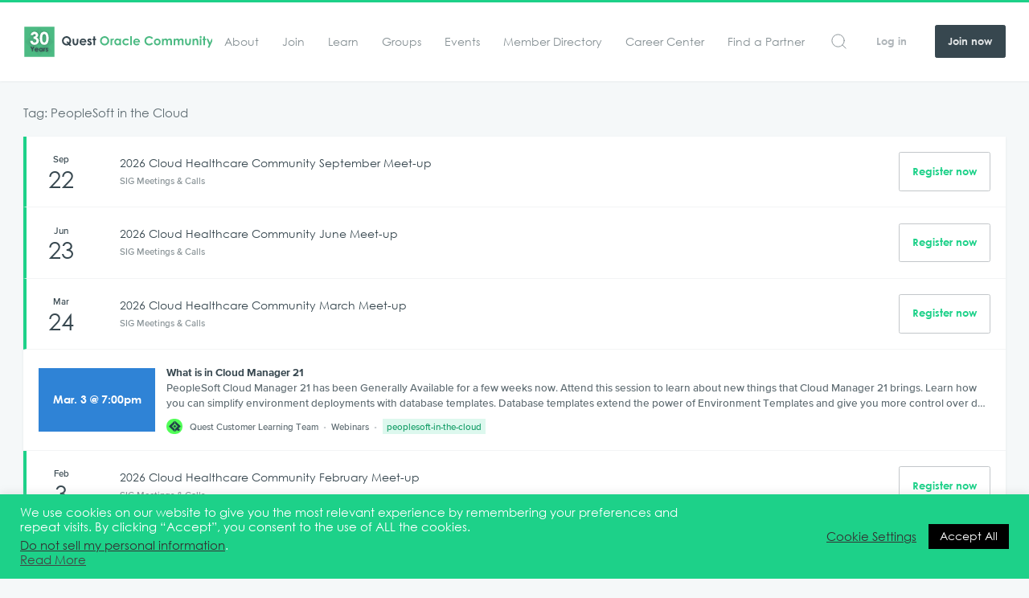

--- FILE ---
content_type: text/html; charset=UTF-8
request_url: https://questoraclecommunity.org/tag/peoplesoft-in-the-cloud
body_size: 20120
content:
<!doctype html><html class="no-js" lang="en-US"><head> <style> .async-hide{opacity:0 !important}</style> <script>(function(a, s, y, n, c, h, i, d, e) {s.className += ' ' + y;h.start = 1 * new Date;h.end = i = function() {s.className = s.className.replace(RegExp(' ?' + y), '')
};(a[n] = a[n] || []).hide = h;setTimeout(function() {i();h.end = null
}, c);h.timeout = c;})(window, document.documentElement, 'async-hide', 'dataLayer', 4000, {'GTM-PKRT8SW': true
});</script>  <script>window.ga = window.ga || function() {(ga.q = ga.q || []).push(arguments)
};ga.l = +new Date;ga('create', 'G-YM2N533M9P', 'auto');ga('send', 'pageview', {'userId': '','dimension1': 'visitor','dimension2': '','dimension3': '','dimension4': ''
});ga('require', 'GTM-PKRT8SW');</script> <script async src='https://www.google-analytics.com/analytics.js'></script>   <script>(function(w, d, s, l, i) {w[l] = w[l] || [];w[l].push({'gtm.start': new Date().getTime(),event: 'gtm.js'
});var f = d.getElementsByTagName(s)[0],j = d.createElement(s),dl = l != 'dataLayer' ? '&l=' + l : '';j.async = true;j.src =
'https://www.googletagmanager.com/gtm.js?id=' + i + dl;
f.parentNode.insertBefore(j, f);})(window, document, 'script', 'dataLayer', 'GTM-K3XH3TB');</script>   <script async='async' src='https://www.googletagservices.com/tag/js/gpt.js'></script> <script>var gptadslots = [];var googletag = googletag || {cmd: []
};</script> <script>window['GoogleAnalyticsObject'] = 'ga';window['ga'] = window['ga'] || function() {(window['ga'].q = window['ga'].q || []).push(arguments)
};</script> <script>googletag.cmd.push(function() {//Adslot 1 declaration
gptadslots.push(googletag.defineSlot('/21684190664/Sample320x250', [
[300, 250]
], 'div-gpt-ad-8505467-1')
.setTargeting('type', 'tag')




.setTargeting('tag', 'peoplesoft-in-the-cloud')


.setTargeting('environment', 'prod')
.addService(googletag.pubads()));googletag.pubads().enableSingleRequest();googletag.pubads().collapseEmptyDivs(true); // collapse empty ad tags

googletag.enableServices();});</script>   <script type="text/javascript">var _elqQ = _elqQ || [];_elqQ.push(['elqSetSiteId', '656956231']);_elqQ.push(['elqUseFirstPartyCookie', 'fpc.questoraclecommunity.org']);_elqQ.push(['elqTrackPageView']);(function() {function async_load() {var s = document.createElement('script');s.type = 'text/javascript';s.async = true;s.src = '//img03.en25.com/i/elqCfg.min.js';
var x = document.getElementsByTagName('script')[0];x.parentNode.insertBefore(s, x);}if (window.addEventListener) window.addEventListener('DOMContentLoaded', async_load, false);else if (window.attachEvent) window.attachEvent('onload', async_load);})();</script>   <script type="application/ld+json">{"@context": "http://www.schema.org",
"@type": "WebPage","name": "Tag: <span>PeopleSoft in the Cloud</span>","url": "https://questoraclecommunity.org/tag/peoplesoft-in-the-cloud",
"publisher": {"@type": "Organization","name": "Quest Oracle Community"
}}        </script>  <meta charset="utf-8"> <meta http-equiv="x-ua-compatible" content="ie=edge"> <meta name="viewport" content="width=device-width, initial-scale=1, maximum-scale=1, user-scalable=0" /> <meta name="msvalidate.01" content="226EB28A1260D8CEC723AFC7F6B41AD3" /> <link rel="apple-touch-icon" sizes="57x57" href="https://questoraclecommunity.org/wp-content/themes/quest-theme/public/images/favicons/apple-icon-57x57.png"> <link rel="apple-touch-icon" sizes="60x60" href="https://questoraclecommunity.org/wp-content/themes/quest-theme/public/images/favicons/apple-icon-60x60.png"> <link rel="apple-touch-icon" sizes="72x72" href="https://questoraclecommunity.org/wp-content/themes/quest-theme/public/images/favicons/apple-icon-72x72.png"> <link rel="apple-touch-icon" sizes="76x76" href="https://questoraclecommunity.org/wp-content/themes/quest-theme/public/images/favicons/apple-icon-76x76.png"> <link rel="apple-touch-icon" sizes="114x114" href="https://questoraclecommunity.org/wp-content/themes/quest-theme/public/images/favicons/apple-icon-114x114.png"> <link rel="apple-touch-icon" sizes="120x120" href="https://questoraclecommunity.org/wp-content/themes/quest-theme/public/images/favicons/apple-icon-120x120.png"> <link rel="apple-touch-icon" sizes="144x144" href="https://questoraclecommunity.org/wp-content/themes/quest-theme/public/images/favicons/apple-icon-144x144.png"> <link rel="apple-touch-icon" sizes="152x152" href="https://questoraclecommunity.org/wp-content/themes/quest-theme/public/images/favicons/apple-icon-152x152.png"> <link rel="apple-touch-icon" sizes="180x180" href="https://questoraclecommunity.org/wp-content/themes/quest-theme/public/images/favicons/apple-icon-180x180.png"> <link rel="icon" type="image/png" sizes="192x192" href="https://questoraclecommunity.org/wp-content/themes/quest-theme/public/images/favicons/android-icon-192x192.png"> <link rel="icon" type="image/png" sizes="32x32" href="https://questoraclecommunity.org/wp-content/themes/quest-theme/public/images/favicons/favicon-32x32.png"> <link rel="icon" type="image/png" sizes="96x96" href="https://questoraclecommunity.org/wp-content/themes/quest-theme/public/images/favicons/favicon-96x96.png"> <link rel="icon" type="image/png" sizes="16x16" href="https://questoraclecommunity.org/wp-content/themes/quest-theme/public/images/favicons/favicon-16x16.png"> <link rel="manifest" href="https://questoraclecommunity.org/wp-content/themes/quest-theme/public/images/favicons/manifest.json"> <link rel="stylesheet" href="https://use.fontawesome.com/releases/v5.0.13/css/solid.css" integrity="sha384-Rw5qeepMFvJVEZdSo1nDQD5B6wX0m7c5Z/pLNvjkB14W6Yki1hKbSEQaX9ffUbWe" crossorigin="anonymous"> <link rel="stylesheet" href="https://use.fontawesome.com/releases/v5.0.13/css/fontawesome.css" integrity="sha384-GVa9GOgVQgOk+TNYXu7S/InPTfSDTtBalSgkgqQ7sCik56N9ztlkoTr2f/T44oKV" crossorigin="anonymous"> <meta name="msapplication-TileColor" content="#ffffff"> <meta name="msapplication-TileImage" content="https://questoraclecommunity.org/wp-content/themes/quest-theme/public/images/favicons/ms-icon-144x144.png"> <meta name="theme-color" content="#ffffff">  <meta name="parent_category" content=""> <meta name="content_type" content=""> <meta name="post_id" content=""> <meta name="type" content="tag"> <meta name="event_type" content=""> <meta name="category" content=""> <meta name="subcategory" content=""> <meta name="tag" content="peoplesoft-in-the-cloud"> <meta name="post_tags" content=""> <meta name="post_categories" content="">  <title>PeopleSoft in the Cloud - Quest Oracle Community</title><meta name='robots' content='max-image-preview:large' /><style>img:is([sizes="auto" i],[sizes^="auto," i]){contain-intrinsic-size:3000px 1500px}</style><meta name="robots" content="max-snippet:-1, max-image-preview:large, max-video-preview:-1"/><link rel="canonical" href="https://questoraclecommunity.org/tag/peoplesoft-in-the-cloud/" /><meta property="og:locale" content="en_US" /><meta property="og:type" content="object" /><meta property="og:title" content="PeopleSoft in the Cloud - Quest Oracle Community" /><meta property="og:url" content="https://questoraclecommunity.org/tag/peoplesoft-in-the-cloud/" /><meta property="og:site_name" content="Quest Oracle Community" /><meta property="og:image" content="https://questoracle-staging.s3.amazonaws.com/wordpress/uploads/2019/02/26161804/quest-logo-RGB.png" /><meta property="og:image:secure_url" content="https://questoracle-staging.s3.amazonaws.com/wordpress/uploads/2019/02/26161804/quest-logo-RGB.png" /><meta property="og:image:width" content="1846" /><meta property="og:image:height" content="875" /><meta name="twitter:card" content="summary_large_image" /><meta name="twitter:title" content="PeopleSoft in the Cloud - Quest Oracle Community" /><meta name="twitter:site" content="@questusergroup" /><meta name="twitter:image" content="https://s3.amazonaws.com/questoracle-staging/wordpress/uploads/2019/02/26161804/quest-logo-RGB.png" /><script type='application/ld+json' class='yoast-schema-graph yoast-schema-graph--main'>{"@context":"https://schema.org","@graph":[{"@type":"Organization","@id":"https://questoraclecommunity.org/#organization","name":"Quest Oracle Community","url":"https://questoraclecommunity.org/","sameAs":["https://www.facebook.com/questusergroup/","https://www.linkedin.com/company/quest-oracle-community/","https://www.youtube.com/user/QuestUsersGroup","https://twitter.com/questusergroup"],"logo":{"@type":"ImageObject","@id":"https://questoraclecommunity.org/#logo","inLanguage":"en-US","url":"https://questoracle-staging.s3.amazonaws.com/wordpress/uploads/2018/03/27162108/quest-logo-RGB.png","width":1846,"height":875,"caption":"Quest Oracle Community"},"image":{"@id":"https://questoraclecommunity.org/#logo"}},{"@type":"WebSite","@id":"https://questoraclecommunity.org/#website","url":"https://questoraclecommunity.org/","name":"Quest Oracle Community","inLanguage":"en-US","description":"Maximize your Oracle business technology investments through collaboration","publisher":{"@id":"https://questoraclecommunity.org/#organization"},"potentialAction":{"@type":"SearchAction","target":"https://questoraclecommunity.org/search/{search_term_string}","query-input":"required name=search_term_string"}},{"@type":"CollectionPage","@id":"https://questoraclecommunity.org/tag/peoplesoft-in-the-cloud/#webpage","url":"https://questoraclecommunity.org/tag/peoplesoft-in-the-cloud/","name":"PeopleSoft in the Cloud - Quest Oracle Community","isPartOf":{"@id":"https://questoraclecommunity.org/#website"},"inLanguage":"en-US","breadcrumb":{"@id":"https://questoraclecommunity.org/tag/peoplesoft-in-the-cloud/#breadcrumb"}},{"@type":"BreadcrumbList","@id":"https://questoraclecommunity.org/tag/peoplesoft-in-the-cloud/#breadcrumb","itemListElement":[{"@type":"ListItem","position":1,"item":{"@type":"WebPage","@id":"https://questoraclecommunity.org/","url":"https://questoraclecommunity.org/","name":"Home"}},{"@type":"ListItem","position":2,"item":{"@type":"WebPage","@id":"https://questoraclecommunity.org/tag/peoplesoft-in-the-cloud/","url":"https://questoraclecommunity.org/tag/peoplesoft-in-the-cloud/","name":"PeopleSoft in the Cloud"}}]}]}</script><link rel="stylesheet" href="https://questoraclecommunity.org/wp-includes/css/dist/block-library/style.min.css?ver=6.8.3"><style id='classic-theme-styles-inline-css' type='text/css'>.wp-block-button__link{color:#fff;background-color:#32373c;border-radius:9999px;box-shadow:none;text-decoration:none;padding:calc(.667em + 2px) calc(1.333em + 2px);font-size:1.125em}.wp-block-file__button{background:#32373c;color:#fff;text-decoration:none}</style><style id='safe-svg-svg-icon-style-inline-css' type='text/css'>.safe-svg-cover{text-align:center}.safe-svg-cover .safe-svg-inside{display:inline-block;max-width:100%}.safe-svg-cover svg{height:100%;max-height:100%;max-width:100%;width:100%}</style><style id='global-styles-inline-css' type='text/css'>:root{--wp--preset--aspect-ratio--square:1;--wp--preset--aspect-ratio--4-3:4/3;--wp--preset--aspect-ratio--3-4:3/4;--wp--preset--aspect-ratio--3-2:3/2;--wp--preset--aspect-ratio--2-3:2/3;--wp--preset--aspect-ratio--16-9:16/9;--wp--preset--aspect-ratio--9-16:9/16;--wp--preset--color--black:#000000;--wp--preset--color--cyan-bluish-gray:#abb8c3;--wp--preset--color--white:#ffffff;--wp--preset--color--pale-pink:#f78da7;--wp--preset--color--vivid-red:#cf2e2e;--wp--preset--color--luminous-vivid-orange:#ff6900;--wp--preset--color--luminous-vivid-amber:#fcb900;--wp--preset--color--light-green-cyan:#7bdcb5;--wp--preset--color--vivid-green-cyan:#00d084;--wp--preset--color--pale-cyan-blue:#8ed1fc;--wp--preset--color--vivid-cyan-blue:#0693e3;--wp--preset--color--vivid-purple:#9b51e0;--wp--preset--gradient--vivid-cyan-blue-to-vivid-purple:linear-gradient(135deg,rgba(6,147,227,1) 0%,rgb(155,81,224) 100%);--wp--preset--gradient--light-green-cyan-to-vivid-green-cyan:linear-gradient(135deg,rgb(122,220,180) 0%,rgb(0,208,130) 100%);--wp--preset--gradient--luminous-vivid-amber-to-luminous-vivid-orange:linear-gradient(135deg,rgba(252,185,0,1) 0%,rgba(255,105,0,1) 100%);--wp--preset--gradient--luminous-vivid-orange-to-vivid-red:linear-gradient(135deg,rgba(255,105,0,1) 0%,rgb(207,46,46) 100%);--wp--preset--gradient--very-light-gray-to-cyan-bluish-gray:linear-gradient(135deg,rgb(238,238,238) 0%,rgb(169,184,195) 100%);--wp--preset--gradient--cool-to-warm-spectrum:linear-gradient(135deg,rgb(74,234,220) 0%,rgb(151,120,209) 20%,rgb(207,42,186) 40%,rgb(238,44,130) 60%,rgb(251,105,98) 80%,rgb(254,248,76) 100%);--wp--preset--gradient--blush-light-purple:linear-gradient(135deg,rgb(255,206,236) 0%,rgb(152,150,240) 100%);--wp--preset--gradient--blush-bordeaux:linear-gradient(135deg,rgb(254,205,165) 0%,rgb(254,45,45) 50%,rgb(107,0,62) 100%);--wp--preset--gradient--luminous-dusk:linear-gradient(135deg,rgb(255,203,112) 0%,rgb(199,81,192) 50%,rgb(65,88,208) 100%);--wp--preset--gradient--pale-ocean:linear-gradient(135deg,rgb(255,245,203) 0%,rgb(182,227,212) 50%,rgb(51,167,181) 100%);--wp--preset--gradient--electric-grass:linear-gradient(135deg,rgb(202,248,128) 0%,rgb(113,206,126) 100%);--wp--preset--gradient--midnight:linear-gradient(135deg,rgb(2,3,129) 0%,rgb(40,116,252) 100%);--wp--preset--font-size--small:13px;--wp--preset--font-size--medium:20px;--wp--preset--font-size--large:36px;--wp--preset--font-size--x-large:42px;--wp--preset--spacing--20:0.44rem;--wp--preset--spacing--30:0.67rem;--wp--preset--spacing--40:1rem;--wp--preset--spacing--50:1.5rem;--wp--preset--spacing--60:2.25rem;--wp--preset--spacing--70:3.38rem;--wp--preset--spacing--80:5.06rem;--wp--preset--shadow--natural:6px 6px 9px rgba(0,0,0,0.2);--wp--preset--shadow--deep:12px 12px 50px rgba(0,0,0,0.4);--wp--preset--shadow--sharp:6px 6px 0px rgba(0,0,0,0.2);--wp--preset--shadow--outlined:6px 6px 0px -3px rgba(255,255,255,1),6px 6px rgba(0,0,0,1);--wp--preset--shadow--crisp:6px 6px 0px rgba(0,0,0,1)}:where(.is-layout-flex){gap:0.5em}:where(.is-layout-grid){gap:0.5em}body .is-layout-flex{display:flex}.is-layout-flex{flex-wrap:wrap;align-items:center}.is-layout-flex >:is(*,div){margin:0}body .is-layout-grid{display:grid}.is-layout-grid >:is(*,div){margin:0}:where(.wp-block-columns.is-layout-flex){gap:2em}:where(.wp-block-columns.is-layout-grid){gap:2em}:where(.wp-block-post-template.is-layout-flex){gap:1.25em}:where(.wp-block-post-template.is-layout-grid){gap:1.25em}.has-black-color{color:var(--wp--preset--color--black) !important}.has-cyan-bluish-gray-color{color:var(--wp--preset--color--cyan-bluish-gray) !important}.has-white-color{color:var(--wp--preset--color--white) !important}.has-pale-pink-color{color:var(--wp--preset--color--pale-pink) !important}.has-vivid-red-color{color:var(--wp--preset--color--vivid-red) !important}.has-luminous-vivid-orange-color{color:var(--wp--preset--color--luminous-vivid-orange) !important}.has-luminous-vivid-amber-color{color:var(--wp--preset--color--luminous-vivid-amber) !important}.has-light-green-cyan-color{color:var(--wp--preset--color--light-green-cyan) !important}.has-vivid-green-cyan-color{color:var(--wp--preset--color--vivid-green-cyan) !important}.has-pale-cyan-blue-color{color:var(--wp--preset--color--pale-cyan-blue) !important}.has-vivid-cyan-blue-color{color:var(--wp--preset--color--vivid-cyan-blue) !important}.has-vivid-purple-color{color:var(--wp--preset--color--vivid-purple) !important}.has-black-background-color{background-color:var(--wp--preset--color--black) !important}.has-cyan-bluish-gray-background-color{background-color:var(--wp--preset--color--cyan-bluish-gray) !important}.has-white-background-color{background-color:var(--wp--preset--color--white) !important}.has-pale-pink-background-color{background-color:var(--wp--preset--color--pale-pink) !important}.has-vivid-red-background-color{background-color:var(--wp--preset--color--vivid-red) !important}.has-luminous-vivid-orange-background-color{background-color:var(--wp--preset--color--luminous-vivid-orange) !important}.has-luminous-vivid-amber-background-color{background-color:var(--wp--preset--color--luminous-vivid-amber) !important}.has-light-green-cyan-background-color{background-color:var(--wp--preset--color--light-green-cyan) !important}.has-vivid-green-cyan-background-color{background-color:var(--wp--preset--color--vivid-green-cyan) !important}.has-pale-cyan-blue-background-color{background-color:var(--wp--preset--color--pale-cyan-blue) !important}.has-vivid-cyan-blue-background-color{background-color:var(--wp--preset--color--vivid-cyan-blue) !important}.has-vivid-purple-background-color{background-color:var(--wp--preset--color--vivid-purple) !important}.has-black-border-color{border-color:var(--wp--preset--color--black) !important}.has-cyan-bluish-gray-border-color{border-color:var(--wp--preset--color--cyan-bluish-gray) !important}.has-white-border-color{border-color:var(--wp--preset--color--white) !important}.has-pale-pink-border-color{border-color:var(--wp--preset--color--pale-pink) !important}.has-vivid-red-border-color{border-color:var(--wp--preset--color--vivid-red) !important}.has-luminous-vivid-orange-border-color{border-color:var(--wp--preset--color--luminous-vivid-orange) !important}.has-luminous-vivid-amber-border-color{border-color:var(--wp--preset--color--luminous-vivid-amber) !important}.has-light-green-cyan-border-color{border-color:var(--wp--preset--color--light-green-cyan) !important}.has-vivid-green-cyan-border-color{border-color:var(--wp--preset--color--vivid-green-cyan) !important}.has-pale-cyan-blue-border-color{border-color:var(--wp--preset--color--pale-cyan-blue) !important}.has-vivid-cyan-blue-border-color{border-color:var(--wp--preset--color--vivid-cyan-blue) !important}.has-vivid-purple-border-color{border-color:var(--wp--preset--color--vivid-purple) !important}.has-vivid-cyan-blue-to-vivid-purple-gradient-background{background:var(--wp--preset--gradient--vivid-cyan-blue-to-vivid-purple) !important}.has-light-green-cyan-to-vivid-green-cyan-gradient-background{background:var(--wp--preset--gradient--light-green-cyan-to-vivid-green-cyan) !important}.has-luminous-vivid-amber-to-luminous-vivid-orange-gradient-background{background:var(--wp--preset--gradient--luminous-vivid-amber-to-luminous-vivid-orange) !important}.has-luminous-vivid-orange-to-vivid-red-gradient-background{background:var(--wp--preset--gradient--luminous-vivid-orange-to-vivid-red) !important}.has-very-light-gray-to-cyan-bluish-gray-gradient-background{background:var(--wp--preset--gradient--very-light-gray-to-cyan-bluish-gray) !important}.has-cool-to-warm-spectrum-gradient-background{background:var(--wp--preset--gradient--cool-to-warm-spectrum) !important}.has-blush-light-purple-gradient-background{background:var(--wp--preset--gradient--blush-light-purple) !important}.has-blush-bordeaux-gradient-background{background:var(--wp--preset--gradient--blush-bordeaux) !important}.has-luminous-dusk-gradient-background{background:var(--wp--preset--gradient--luminous-dusk) !important}.has-pale-ocean-gradient-background{background:var(--wp--preset--gradient--pale-ocean) !important}.has-electric-grass-gradient-background{background:var(--wp--preset--gradient--electric-grass) !important}.has-midnight-gradient-background{background:var(--wp--preset--gradient--midnight) !important}.has-small-font-size{font-size:var(--wp--preset--font-size--small) !important}.has-medium-font-size{font-size:var(--wp--preset--font-size--medium) !important}.has-large-font-size{font-size:var(--wp--preset--font-size--large) !important}.has-x-large-font-size{font-size:var(--wp--preset--font-size--x-large) !important}:where(.wp-block-post-template.is-layout-flex){gap:1.25em}:where(.wp-block-post-template.is-layout-grid){gap:1.25em}:where(.wp-block-columns.is-layout-flex){gap:2em}:where(.wp-block-columns.is-layout-grid){gap:2em}:root:where(.wp-block-pullquote){font-size:1.5em;line-height:1.6}</style><link rel="stylesheet" href="https://questoraclecommunity.org/wp-content/plugins/cookie-law-info/legacy/public/css/cookie-law-info-public.css?ver=3.2.10"><link rel="stylesheet" href="https://questoraclecommunity.org/wp-content/plugins/cookie-law-info/legacy/public/css/cookie-law-info-gdpr.css?ver=3.2.10"><link rel="stylesheet" href="https://questoraclecommunity.org/wp-content/themes/quest-theme/public/css/app.css?ver=1736784884"><link rel="stylesheet" href="https://questoraclecommunity.org/wp-content/tablepress-combined.min.css?ver=2"><link rel="stylesheet" href="https://questoraclecommunity.org/wp-content/plugins/tablepress-premium/modules/css/build/datatables.buttons.css?ver=3.1.3"><link rel="stylesheet" href="https://questoraclecommunity.org/wp-content/plugins/tablepress-premium/modules/css/build/datatables.columnfilterwidgets.css?ver=3.1.3"><link rel="stylesheet" href="https://questoraclecommunity.org/wp-content/plugins/tablepress-premium/modules/css/build/datatables.fixedheader.css?ver=3.1.3"><link rel="stylesheet" href="https://questoraclecommunity.org/wp-content/plugins/tablepress-premium/modules/css/build/datatables.fixedcolumns.css?ver=3.1.3"><link rel="stylesheet" href="https://questoraclecommunity.org/wp-content/plugins/tablepress-premium/modules/css/build/datatables.scroll-buttons.css?ver=3.1.3"><link rel="stylesheet" href="https://questoraclecommunity.org/wp-content/plugins/tablepress-premium/modules/css/build/responsive-tables.css?ver=3.1.3"><link rel="stylesheet" href="//questoraclecommunity.org/wp-content/uploads/pum/pum-site-styles.css?generated=1761154989&#038;ver=1.20.4"><link rel="stylesheet" href="https://questoraclecommunity.org/wp-content/plugins/wp-featherlight/css/wp-featherlight.min.css?ver=1.3.4"><script type="text/javascript" src="https://questoraclecommunity.org/wp-includes/js/jquery/jquery.min.js?ver=3.7.1" id="jquery-core-js"></script><script type="text/javascript" src="https://questoraclecommunity.org/wp-includes/js/jquery/jquery-migrate.min.js?ver=3.4.1" id="jquery-migrate-js"></script><script type="text/javascript" id="cookie-law-info-js-extra">
var Cli_Data = {"nn_cookie_ids":[],"cookielist":[],"non_necessary_cookies":[],"ccpaEnabled":"1","ccpaRegionBased":"","ccpaBarEnabled":"","strictlyEnabled":["necessary","obligatoire"],"ccpaType":"ccpa_gdpr","js_blocking":"1","custom_integration":"","triggerDomRefresh":"","secure_cookies":""};var cli_cookiebar_settings = {"animate_speed_hide":"500","animate_speed_show":"500","background":"#1dd189","border":"#b1a6a6c2","border_on":"","button_1_button_colour":"#000000","button_1_button_hover":"#000000","button_1_link_colour":"#fff","button_1_as_button":"1","button_1_new_win":"","button_2_button_colour":"#333","button_2_button_hover":"#292929","button_2_link_colour":"#444","button_2_as_button":"","button_2_hidebar":"","button_3_button_colour":"#dedfe0","button_3_button_hover":"#b2b2b3","button_3_link_colour":"#333333","button_3_as_button":"1","button_3_new_win":"","button_4_button_colour":"#dedfe0","button_4_button_hover":"#b2b2b3","button_4_link_colour":"#333333","button_4_as_button":"","button_7_button_colour":"#000000","button_7_button_hover":"#000000","button_7_link_colour":"#fff","button_7_as_button":"1","button_7_new_win":"","font_family":"inherit","header_fix":"","notify_animate_hide":"1","notify_animate_show":"","notify_div_id":"#cookie-law-info-bar","notify_position_horizontal":"right","notify_position_vertical":"bottom","scroll_close":"","scroll_close_reload":"","accept_close_reload":"","reject_close_reload":"","showagain_tab":"","showagain_background":"#fff","showagain_border":"#000","showagain_div_id":"#cookie-law-info-again","showagain_x_position":"100px","text":"#ffffff","show_once_yn":"","show_once":"10000","logging_on":"","as_popup":"","popup_overlay":"1","bar_heading_text":"","cookie_bar_as":"banner","popup_showagain_position":"bottom-right","widget_position":"left"};var log_object = {"ajax_url":"https:\/\/questoraclecommunity.org\/wp-admin\/admin-ajax.php"};
</script><script type="text/javascript" src="https://questoraclecommunity.org/wp-content/plugins/cookie-law-info/legacy/public/js/cookie-law-info-public.js?ver=3.2.10" id="cookie-law-info-js"></script><script type="text/javascript" id="cookie-law-info-ccpa-js-extra">
var ccpa_data = {"opt_out_prompt":"Do you really wish to opt out?","opt_out_confirm":"Confirm","opt_out_cancel":"Cancel"};
</script><script type="text/javascript" src="https://questoraclecommunity.org/wp-content/plugins/cookie-law-info/legacy/admin/modules/ccpa/assets/js/cookie-law-info-ccpa.js?ver=3.2.10" id="cookie-law-info-ccpa-js"></script><script type="text/javascript" src="https://questoraclecommunity.org/wp-includes/js/jquery/ui/core.min.js?ver=1.13.3" id="jquery-ui-core-js"></script><script type="text/javascript" src="https://questoraclecommunity.org/wp-includes/js/jquery/ui/mouse.min.js?ver=1.13.3" id="jquery-ui-mouse-js"></script><script type="text/javascript" src="https://questoraclecommunity.org/wp-includes/js/jquery/ui/sortable.min.js?ver=1.13.3" id="jquery-ui-sortable-js"></script><script type="text/javascript" src="https://questoraclecommunity.org/wp-includes/js/jquery/ui/resizable.min.js?ver=1.13.3" id="jquery-ui-resizable-js"></script><script type="text/javascript" src="https://questoraclecommunity.org/wp-content/plugins/advanced-custom-fields-pro/assets/build/js/acf.min.js?ver=6.4.2" id="acf-js"></script><script type="text/javascript" src="https://questoraclecommunity.org/wp-includes/js/dist/dom-ready.min.js?ver=f77871ff7694fffea381" id="wp-dom-ready-js"></script><script type="text/javascript" src="https://questoraclecommunity.org/wp-includes/js/dist/hooks.min.js?ver=4d63a3d491d11ffd8ac6" id="wp-hooks-js"></script><script type="text/javascript" src="https://questoraclecommunity.org/wp-includes/js/dist/i18n.min.js?ver=5e580eb46a90c2b997e6" id="wp-i18n-js"></script><script type="text/javascript" id="wp-i18n-js-after">
wp.i18n.setLocaleData( { "text direction\u0004ltr": [ "ltr" ] } );
</script><script type="text/javascript" src="https://questoraclecommunity.org/wp-includes/js/dist/a11y.min.js?ver=3156534cc54473497e14" id="wp-a11y-js"></script><script type="text/javascript" src="https://questoraclecommunity.org/wp-content/plugins/advanced-custom-fields-pro/assets/build/js/acf-input.min.js?ver=6.4.2" id="acf-input-js"></script><script type="text/javascript" src="https://questoraclecommunity.org/wp-content/plugins/acf-conditional-taxonomy-rules/includes/input_conditional_taxonomy.js?ver=3.0.0" id="acf-input-conditional-taxonomy-js"></script><script type="text/javascript" src="https://questoraclecommunity.org/wp-content/themes/quest-theme/public/js/preload.js" id="preload-js"></script></head> <body class="archive tag tag-peoplesoft-in-the-cloud tag-74148 wp-theme-quest-theme wp-featherlight-captions"><noscript><iframe src="https://www.googletagmanager.com/ns.html?id=GTM-K3XH3TB" height="0" width="0" style="display:none;visibility:hidden"></iframe></noscript> <div id="js-modal" class="qds-c-modal"><div class="qds-c-modal__wrapper"><div class="js-qds-loading qds-c-loading"> <div class="qds-c-loading__spinner"> <div class="bounce1"></div> <div class="bounce2"></div> <div class="bounce3"></div> </div> <span class="qds-c-loading__text"></span></div><div class="js-qds-modal-content qds-c-modal__content"></div></div> </div> <div class="qds-l-app"> <div id="qds-js-site-overlay" class="qds-l-app__overlay"></div><header id="qds-js-header" class="qds-l-header qds-l-header--condensed is-fixed" data-site-url="https://questoraclecommunity.org"> <div class="qds-l-header__container qds-l-container"> <div class="qds-l-header__left"> <a href="https://questoraclecommunity.org" class="qds-c-logo qds-c-logo--condensed" title="Quest Oracle Community">Quest Oracle Community</a> </div> <div class="qds-l-header__middle"> <nav class="qds-l-header-nav"> <ul class="qds-l-header-nav__list"> <li class="qds-l-header-nav__item"> <a href="https://questoraclecommunity.org/about" class="qds-l-header-nav__link">About</a> </li> <li class="qds-l-header-nav__item"> <a href="https://questoraclecommunity.org/membership" class="qds-l-header-nav__link">Join</a> </li> <li class="qds-l-header-nav__item"> <a href="https://questoraclecommunity.org/learn" class="qds-l-header-nav__link">Learn</a> </li><li class="qds-l-header-nav__item"> <a href="https://questoraclecommunity.org/user-groups" data-page="groups" class="qds-l-header-nav__link">Groups</a> </li> <li class="qds-l-header-nav__item"> <a href="https://questoraclecommunity.org/events" class="qds-l-header-nav__link">Events</a> </li> <li class="qds-l-header-nav__item"> <a href="https://questoraclecommunity.org/member-directory-restricted/" class="qds-l-header-nav__link">Member Directory</a> </li> <li class="qds-l-header-nav__item"> <a href="https://questoraclecommunity.careerwebsite.com/" class="qds-l-header-nav__link" target="_blank">Career Center</a> </li> <li class="qds-l-header-nav__item"> <a href="https://questoraclecommunity.org/vendor-directory" class="qds-l-header-nav__link">Find a Partner</a> </li>  </ul> </nav> </div> <div class="qds-l-header__right"> <div class="qds-c-buttons"> <nav class="qds-l-header-nav"> <ul class="qds-l-header-nav__list qds-l-header-nav__list--icons"> <li class="qds-l-header-nav__item"> <form method="post" class="js-search-slideout-form has-toggle qds-c-search-slideout-form" data-action="https://questoraclecommunity.org/search"> <div class="js-search-slideout-wrapper qds-c-search-slideout"> <a href="https://questoraclecommunity.org/search" class="js-search-slideout-icon qds-c-search-slideout__link"> <svg xmlns="http://www.w3.org/2000/svg" width="24" height="24" viewBox="0 0 24 24" fill="none" stroke="currentColor" stroke-width="2" stroke-linecap="round" stroke-linejoin="round" class="feather feather-search"><circle cx="11" cy="11" r="8"></circle><line x1="21" y1="21" x2="16.65" y2="16.65"></line></svg> </a> <input type="search" class="js-search-slideout-input qds-c-search-slideout__input" placeholder="What are you looking for?" name="search" value="" /> <a href="#" class="js-search-slideout-clear qds-c-search-slideout__clear"> <svg xmlns="http://www.w3.org/2000/svg" width="24" height="24" viewBox="0 0 24 24" fill="none" stroke="currentColor" stroke-width="2" stroke-linecap="round" stroke-linejoin="round" class="feather feather-x-circle"><circle cx="12" cy="12" r="10"></circle><line x1="15" y1="9" x2="9" y2="15"></line><line x1="9" y1="9" x2="15" y2="15"></line></svg> </a> <button type="submit" class="js-search-slideout-submit qds-c-search-slideout__submit qds-c-button qds-c-button--primary qds-c-button--size-xs is-disabled">Search</button> </div></form> </li> </ul> </nav> <a href="https://questoraclecommunity.org/wp-login.php" class="qds-c-button qds-c-button--size-med qds-c-button--appearance-link login">Log in</a> <a href="https://questoraclecommunity.org/membership" class="qds-l-header-login-btn qds-c-button qds-c-button--primary qds-c-button--size-med">Join now</a> </div> </div> </div></header> <main class="qds-l-main-content"><div class="qds-l-container"> <div class="qds-l-content-wrapper"> <div class="qds-l-content-header"> <h2>Tag: PeopleSoft in the Cloud</h2> </div> <div class="qds-l-one-col"> <div class="qds-l-one-col__content"> <section class="qds-c-section"> <div class="qds-c-section-body"> <div class="qds-c-activity__list"> <div class="qds-c-event-box qds-c-event-box--other"> <div class="qds-c-event-box__left"> <div class="qds-c-activity"> <div class="qds-c-activity__left"> <div class="qds-js-convert-date-wrapper qds-c-event-box__date" data-start-date="2026-09-22T11:00:00-0400" data-end-date="2026-09-22T12:00:00-0400"> <span class="qds-js-convert-month qds-c-event-box__date--month">Sep</span> <span class="qds-js-convert-day qds-c-event-box__date--day">22</span></div> </div> <div class="qds-c-activity__right"> <h4 class="qds-c-event-box__title"><a href="/events/sig-meetings-calls/cloud-healthcare-community-meetup-09222026/">2026 Cloud Healthcare Community September Meet-up</a></h4> <span class="qds-c-event-box__description">SIG Meetings &amp; Calls</span> </div> </div> </div> <div class="qds-c-event-box__right"><a href="https://questoraclecommunity.my.site.com/s/community-event?id=a1mUT000007t3nd" class="qds-c-button qds-c-button--secondary h-color-green" target="_blank">Register now</a>  </div></div><div class="qds-c-event-box qds-c-event-box--other"> <div class="qds-c-event-box__left"> <div class="qds-c-activity"> <div class="qds-c-activity__left"> <div class="qds-js-convert-date-wrapper qds-c-event-box__date" data-start-date="2026-06-23T11:00:00-0400" data-end-date="2026-06-23T12:00:00-0400"> <span class="qds-js-convert-month qds-c-event-box__date--month">Jun</span> <span class="qds-js-convert-day qds-c-event-box__date--day">23</span></div> </div> <div class="qds-c-activity__right"> <h4 class="qds-c-event-box__title"><a href="/events/sig-meetings-calls/cloud-healthcare-community-meetup-06232026/">2026 Cloud Healthcare Community June Meet-up</a></h4> <span class="qds-c-event-box__description">SIG Meetings &amp; Calls</span> </div> </div> </div> <div class="qds-c-event-box__right"><a href="https://questoraclecommunity.my.site.com/s/community-event?id=a1mUT000007t3nd" class="qds-c-button qds-c-button--secondary h-color-green" target="_blank">Register now</a>  </div></div><div class="qds-c-event-box qds-c-event-box--other"> <div class="qds-c-event-box__left"> <div class="qds-c-activity"> <div class="qds-c-activity__left"> <div class="qds-js-convert-date-wrapper qds-c-event-box__date" data-start-date="2026-03-24T11:00:00-0400" data-end-date="2026-03-24T12:00:00-0400"> <span class="qds-js-convert-month qds-c-event-box__date--month">Mar</span> <span class="qds-js-convert-day qds-c-event-box__date--day">24</span></div> </div> <div class="qds-c-activity__right"> <h4 class="qds-c-event-box__title"><a href="/events/sig-meetings-calls/cloud-healthcare-community-meetup-03242026/">2026 Cloud Healthcare Community March Meet-up</a></h4> <span class="qds-c-event-box__description">SIG Meetings &amp; Calls</span> </div> </div> </div> <div class="qds-c-event-box__right"><a href="https://questoraclecommunity.my.site.com/s/community-event?id=a1mUT000007t3nd" class="qds-c-button qds-c-button--secondary h-color-green" target="_blank">Register now</a>  </div></div><div class="qds-c-activity qds-c-activity--event qds-c-activity--peoplesoft"> <div class="qds-c-activity__media"><div class="qds-js-convert-date-wrapper qds-c-event-webinar__date" data-start-date="2026-03-03T14:00:00-0500" data-end-date="2026-03-03T15:00:00-0500"> <span class="qds-js-convert-month">Mar</span><span>.&nbsp;</span> <span class="qds-js-convert-day">3</span><span>&nbsp;@&nbsp;</span> <span class="qds-js-convert-start-time">2:00pm</span></div> </div> <div class="qds-c-activity__flex"> <div class="qds-c-activity__title"> <a href="/events/webinars/what-is-in-cloud-manager-21/"><strong>What is in Cloud Manager 21</strong></a>   </div><div class="js-qds-post-truncate--2 qds-c-activity__description"> <p>PeopleSoft Cloud Manager 21 has been Generally Available for a few weeks now. Attend this session to learn about new things that Cloud Manager 21 brings. Learn how you can simplify environment deployments with database templates. Database templates extend the power of Environment Templates and give you more control over database sources. Discover Cloud Manager's&hellip;</p></div> <ul class="qds-c-activity__info"> <li class="qds-c-activity__info-item"> <div class="qds-c-activity__avatar"> <div class="qds-c-avatar qds-c-avatar--size-xs" title="Quest Customer Learning Team" style="background-image: url(https://secure.gravatar.com/avatar/73b2ed1ae8df74eb6e9cb02f1eefa4e74f2d462bed2378590da400adbac61777?s=96&d=mm&r=g); background-size: cover;" ></div> </div> <span>Quest Customer Learning Team</span> </li> <li class="qds-c-activity__info-item"> <span>Webinars</span </li> <li class="qds-c-activity__info-item"> <ul class="qds-c-tags"> <li class="qds-c-tag__item"> <a href="/tag/peoplesoft-in-the-cloud" class="js-qds-tag-link qds-c-tag__link"><span>peoplesoft-in-the-cloud</span></a> </li> </ul> </li> </ul> </div></div><div class="qds-c-event-box qds-c-event-box--other"> <div class="qds-c-event-box__left"> <div class="qds-c-activity"> <div class="qds-c-activity__left"> <div class="qds-js-convert-date-wrapper qds-c-event-box__date" data-start-date="2026-02-03T11:00:00-0500" data-end-date="2026-02-03T12:00:00-0500"> <span class="qds-js-convert-month qds-c-event-box__date--month">Feb</span> <span class="qds-js-convert-day qds-c-event-box__date--day">3</span></div> </div> <div class="qds-c-activity__right"> <h4 class="qds-c-event-box__title"><a href="/events/sig-meetings-calls/cloud-healthcare-community-meetup-02032026/">2026 Cloud Healthcare Community February Meet-up</a></h4> <span class="qds-c-event-box__description">SIG Meetings &amp; Calls</span> </div> </div> </div> <div class="qds-c-event-box__right"><a href="https://questoraclecommunity.my.site.com/s/community-event?id=a1mUT000007t3nd" class="qds-c-button qds-c-button--secondary h-color-green" target="_blank">Register now</a>  </div></div><div class="qds-c-activity qds-c-activity--e-hub"> <div class="qds-c-activity__media qds-h-border--peoplesoft"> <div class="qds-c-media-thumbnail" style="background-image: url('https://questoracle-staging.s3.amazonaws.com/wordpress/uploads/2023/11/08111806/reconnect-dive-deep_event-hub-cover-image-320x180.jpg');"> <a href="https://questoraclecommunity.org/learn/e-hubs/peoplesoft-reconnect-dive-deep-2025/" class="qds-c-media-thumbnail__overlay"> </a></div> </div> <div class="qds-c-activity__flex"> <div class="qds-c-activity__title"> <a href="/learn/e-hubs/peoplesoft-reconnect-dive-deep-2025/"><strong>PeopleSoft RECONNECT Dive Deep 2025</strong></a>   </div><div class="js-qds-post-truncate--2 qds-c-activity__description"> <p>PeopleSoft RECONNECT Dive Deep brings the PeopleSoft customer community together with PeopleSoft experts, industry innovators, technology leaders and Oracle product teams for insights, education and information. Hear the latest updates on PeopleTools, HCM and ERP and get ready to dive deep into hot topics like Analytics, Configuration, Digital Assistants, Guided Learning, Lifecycle Management, User Experience&hellip;</p></div><ul class="qds-c-activity__info"> <li class="qds-c-activity__info-item"> <span class="qds-c-section__icon qds-h-logo-mark-fill--peoplesoft"><svg width="40px" height="40px" viewBox="0 0 40 40" version="1.1" xmlns="http://www.w3.org/2000/svg" xmlns:xlink="http://www.w3.org/1999/xlink"> <g id="Symbols" stroke="none" stroke-width="1" fill="none" fill-rule="evenodd"> <g id="Header-/-Scrolled" transform="translate(-30.000000, -13.000000)"> <g id="Logo-/-Mark-(Small)" transform="translate(30.000000, 13.000000)"> <g class="qds-logo-mark-bg" fill="#1DD189"> <rect id="Color" x="0" y="0" width="40" height="40"></rect> </g> <path d="M34.142,20 L20.6666667,6.52466667 L20.6666667,13.596 L27.0713333,20 L20.6666667,26.4046667 L20.6666667,33.4753333 L25.3033333,28.8386667 L28.8386667,32.3746667 L32.374,28.8386667 L28.8386667,25.3033333 L34.142,20 Z M23.5353333,20 L20,16.4646667 L16.4646667,20 L20,23.536 L23.5353333,20 Z M12.9293333,20 L19.3333333,13.596 L19.3333333,6.52466667 L5.858,20 L19.3333333,33.4753333 L19.3333333,26.4046667 L12.9293333,20 Z" id="Fill-4" fill="#37474F"></path> </g> </g> </g></svg></span> <span>Event Hubs</span></li> <li class="qds-c-activity__info-item"> <a href="https://questoraclecommunity.org/learn/category/peoplesoft/">PeopleSoft</a> </li> <li class="qds-c-activity__info-item"> <ul class="qds-c-tags"> <li class="qds-c-tag__item"> <a href="/tag/psft-alm" class="js-qds-tag-link qds-c-tag__link"><span>psft-alm</span></a> </li> <li class="qds-c-tag__item"> <a href="/tag/psft-campus-solutions" class="js-qds-tag-link qds-c-tag__link"><span>psft-campus-solutions</span></a> </li> <li class="qds-c-tag__item"> <a href="/tag/peoplesoft-digital-assistants" class="js-qds-tag-link qds-c-tag__link"><span>peoplesoft-digital-assistants</span></a> </li> <li class="qds-c-tag__item"> <a href="/tag/peoplesoft" class="js-qds-tag-link qds-c-tag__link"><span>peoplesoft</span></a> </li> <li class="qds-c-tag__item"> <a href="/tag/psft-elm" class="js-qds-tag-link qds-c-tag__link"><span>psft-elm</span></a> </li> <li class="qds-c-tag__item"> <a href="/tag/psft-epm" class="js-qds-tag-link qds-c-tag__link"><span>psft-epm</span></a> </li> <li class="qds-c-tag__item"> <a href="/tag/psft-esa" class="js-qds-tag-link qds-c-tag__link"><span>psft-esa</span></a> </li> <li class="qds-c-tag__item"> <a href="/tag/psft-financials" class="js-qds-tag-link qds-c-tag__link"><span>psft-financials</span></a> </li> <li class="qds-c-tag__item"> <a href="/tag/fluid-user-interface" class="js-qds-tag-link qds-c-tag__link"><span>fluid-user-interface</span></a> </li> <li class="qds-c-tag__item"> <a href="/tag/psft-hcm" class="js-qds-tag-link qds-c-tag__link"><span>psft-hcm</span></a> </li> <li class="qds-c-tag__item"> <a href="#" class="js-qds-popover-tags qds-c-tag__link" data-placement="bottom"> <svg version="1.1" xmlns="http://www.w3.org/2000/svg" width="22" height="28" viewBox="0 0 22 28"> <path d="M6 11.5v3c0 0.828-0.672 1.5-1.5 1.5h-3c-0.828 0-1.5-0.672-1.5-1.5v-3c0-0.828 0.672-1.5 1.5-1.5h3c0.828 0 1.5 0.672 1.5 1.5zM14 11.5v3c0 0.828-0.672 1.5-1.5 1.5h-3c-0.828 0-1.5-0.672-1.5-1.5v-3c0-0.828 0.672-1.5 1.5-1.5h3c0.828 0 1.5 0.672 1.5 1.5zM22 11.5v3c0 0.828-0.672 1.5-1.5 1.5h-3c-0.828 0-1.5-0.672-1.5-1.5v-3c0-0.828 0.672-1.5 1.5-1.5h3c0.828 0 1.5 0.672 1.5 1.5z"></path></svg> </a> <div class="webui-popover-content"><div class="qds-c-popover-content"> <ul class="qds-c-tags"> <li class="qds-c-tag__item"> <a href="/tag/peoplesoft-in-the-cloud" class="js-qds-tag-link qds-c-tag__link">peoplesoft-in-the-cloud</a> </li> <li class="qds-c-tag__item"> <a href="/tag/psft-in-memory-apps" class="js-qds-tag-link qds-c-tag__link">psft-in-memory-apps</a> </li> <li class="qds-c-tag__item"> <a href="/tag/psft-interaction-hub" class="js-qds-tag-link qds-c-tag__link">psft-interaction-hub</a> </li> <li class="qds-c-tag__item"> <a href="/tag/psft-maintenance-management" class="js-qds-tag-link qds-c-tag__link">psft-maintenance-management</a> </li> <li class="qds-c-tag__item"> <a href="/tag/psft-staffing" class="js-qds-tag-link qds-c-tag__link">psft-staffing</a> </li> <li class="qds-c-tag__item"> <a href="/tag/psft-srm" class="js-qds-tag-link qds-c-tag__link">psft-srm</a> </li> <li class="qds-c-tag__item"> <a href="/tag/psft-scm" class="js-qds-tag-link qds-c-tag__link">psft-scm</a> </li> <li class="qds-c-tag__item"> <a href="/tag/peoplesoft-support" class="js-qds-tag-link qds-c-tag__link">peoplesoft-support</a> </li> <li class="qds-c-tag__item"> <a href="/tag/psft-technology" class="js-qds-tag-link qds-c-tag__link">psft-technology</a> </li> <li class="qds-c-tag__item"> <a href="/tag/peoplesoft-testing-framework" class="js-qds-tag-link qds-c-tag__link">peoplesoft-testing-framework</a> </li> <li class="qds-c-tag__item"> <a href="/tag/tools-and-technology" class="js-qds-tag-link qds-c-tag__link">tools-and-technology</a> </li> <li class="qds-c-tag__item"> <a href="/tag/peoplesoft-upgrades-updates" class="js-qds-tag-link qds-c-tag__link">peoplesoft-upgrades-updates</a> </li> <li class="qds-c-tag__item"> <a href="/tag/peopletools" class="js-qds-tag-link qds-c-tag__link">peopletools</a> </li> </ul></div> </div> </li> </ul> </li></ul> </div></div><div class="qds-c-activity qds-c-activity--video"> <div class="qds-c-activity__media qds-h-border--other"> <div class="qds-c-media-thumbnail" style="background-image: url('https://i.vimeocdn.com/video/2072490896-e4bd35be192bab20535b2dbc30904cba4f48540c0eea9a4c56eb0d8e082e7582-d_200x150?region=us');"> <a href="https://questoraclecommunity.org/learn/recordings-presentations/move-beyond-peoplesoft/" class="qds-c-media-thumbnail__overlay"> </a></div> </div> <div class="qds-c-activity__flex"> <div class="qds-c-activity__title"> <a href="/learn/recordings-presentations/move-beyond-peoplesoft/"><strong>Ready to Move Beyond PeopleSoft? Learn How Your Peers are Succeeding with Oracle Cloud Applications</strong></a>   </div><div class="js-qds-post-truncate--2 qds-c-activity__description"> <p><p>Hear firsthand insights from Baylor University and Securitas Security Services USA as they share why and how they transitioned from PeopleSoft to Oracle Cloud HCM—covering customizations, staffing, AI plans, and key advice for customers planning their Journey to the Cloud.</p></p></div> <ul class="qds-c-activity__info"> <li class="qds-c-activity__info-item"> <div class="qds-c-activity__avatar"> <div class="qds-c-avatar qds-c-avatar--size-xs" title="Quest Customer Learning Team" style="background-image: url(https://secure.gravatar.com/avatar/73b2ed1ae8df74eb6e9cb02f1eefa4e74f2d462bed2378590da400adbac61777?s=96&d=mm&r=g); background-size: cover;" ></div> </div> <span>Quest Customer Learning Team</span> </li> <li class="qds-c-activity__info-item"> <span>Recordings & Presentations</span </li> <li class="qds-c-activity__info-item"> <ul class="qds-c-tags"> <li class="qds-c-tag__item"> <a href="/tag/move-to-cloud" class="js-qds-tag-link qds-c-tag__link"><span>move-to-cloud</span></a> </li> <li class="qds-c-tag__item"> <a href="/tag/oracle-cloud-applications" class="js-qds-tag-link qds-c-tag__link"><span>oracle-cloud-applications</span></a> </li> <li class="qds-c-tag__item"> <a href="#" class="js-qds-popover-tags qds-c-tag__link" data-placement="bottom"> <svg version="1.1" xmlns="http://www.w3.org/2000/svg" width="22" height="28" viewBox="0 0 22 28"> <path d="M6 11.5v3c0 0.828-0.672 1.5-1.5 1.5h-3c-0.828 0-1.5-0.672-1.5-1.5v-3c0-0.828 0.672-1.5 1.5-1.5h3c0.828 0 1.5 0.672 1.5 1.5zM14 11.5v3c0 0.828-0.672 1.5-1.5 1.5h-3c-0.828 0-1.5-0.672-1.5-1.5v-3c0-0.828 0.672-1.5 1.5-1.5h3c0.828 0 1.5 0.672 1.5 1.5zM22 11.5v3c0 0.828-0.672 1.5-1.5 1.5h-3c-0.828 0-1.5-0.672-1.5-1.5v-3c0-0.828 0.672-1.5 1.5-1.5h3c0.828 0 1.5 0.672 1.5 1.5z"></path></svg> </a> <div class="webui-popover-content"><div class="qds-c-popover-content"> <ul class="qds-c-tags"> <li class="qds-c-tag__item"> <a href="/tag/peoplesoft-in-the-cloud" class="js-qds-tag-link qds-c-tag__link">peoplesoft-in-the-cloud</a> </li> <li class="qds-c-tag__item"> <a href="/tag/psft-technology" class="js-qds-tag-link qds-c-tag__link">psft-technology</a> </li> <li class="qds-c-tag__item"> <a href="/tag/psft" class="js-qds-tag-link qds-c-tag__link">psft</a> </li> <li class="qds-c-tag__item"> <a href="/tag/strategy-evaluation" class="js-qds-tag-link qds-c-tag__link">strategy-evaluation</a> </li> </ul></div> </div> </li> </ul> </li> <li class="qds-c-activity__info-item">10/20/25</li> </ul> </div></div><div class="qds-c-event-box qds-c-event-box--move-to-cloud"> <div class="qds-c-event-box__left"> <div class="qds-c-activity"> <div class="qds-c-activity__left"> <div class="qds-js-convert-date-wrapper qds-c-event-box__date" data-start-date="2025-10-20T13:00:00-0400" data-end-date="2025-10-20T14:00:00-0400"> <span class="qds-js-convert-month qds-c-event-box__date--month">Oct</span> <span class="qds-js-convert-day qds-c-event-box__date--day">20</span></div> </div> <div class="qds-c-activity__right"> <h4 class="qds-c-event-box__title"><a href="/events/sig-meetings-calls/2025-discussion-series-ready-to-move-beyond-peoplesoft/">2025 Discussion Series: Ready to Move Beyond PeopleSoft?  Learn How Your Peers are Succeeding with Oracle Cloud Applications</a></h4> <span class="qds-c-event-box__description">SIG Meetings &amp; Calls</span> </div> </div> </div> <div class="qds-c-event-box__right"><a href="https://questoraclecommunity.my.site.com/s/community-event?id=a1mUT000007kEgf" class="qds-c-button qds-c-button--secondary h-color-green" target="_blank">Register now</a>  </div></div><div class="qds-c-activity qds-c-activity--video"> <div class="qds-c-activity__media qds-h-border--peoplesoft"> <div class="qds-c-media-thumbnail" style="background-image: url('https://i.vimeocdn.com/video/2065269016-85c32e7dd2d1608056da7b2c870775d237bbc40e382c075a49a4b9e2c9712d30-d_200x150?region=us');"> <a href="https://questoraclecommunity.org/learn/recordings-presentations/take-advantage-whats-new-in-cloud-manager-20/" class="qds-c-media-thumbnail__overlay"> </a></div> </div> <div class="qds-c-activity__flex"> <div class="qds-c-activity__title"> <a href="/learn/recordings-presentations/take-advantage-whats-new-in-cloud-manager-20/"><strong>Take Advantage What’s New in Cloud Manager 20</strong></a>   <div class="qds-c-label qds-c-label--premium"> <svg xmlns="http://www.w3.org/2000/svg" width="24" height="24" viewBox="0 0 24 24" fill="none" stroke="currentColor" stroke-width="2" stroke-linecap="round" stroke-linejoin="round" class="feather feather-lock"><rect x="3" y="11" width="18" height="11" rx="2" ry="2"></rect><path d="M7 11V7a5 5 0 0 1 10 0v4"></path></svg> <span>Premium</span> </div></div><div class="js-qds-post-truncate--2 qds-c-activity__description"> <p><p>Cloud Manager is the best way to deploy and maintain PeopleSoft on the cloud. Attend this webinar to learn about all the new features in Cloud Manager Image 20 that make it easier than ever to deploy your PeopleSoft environments. Cloud Manager Image 20 adds support for more complex Integration Broker configurations, application federation, and more. See how it can help you simplify your environment deployment, patch faster, and save you money.</p></p></div> <ul class="qds-c-activity__info"> <li class="qds-c-activity__info-item"> <div class="qds-c-activity__avatar"> <div class="qds-c-avatar qds-c-avatar--size-xs" title="Quest Customer Learning Team" style="background-image: url(https://secure.gravatar.com/avatar/73b2ed1ae8df74eb6e9cb02f1eefa4e74f2d462bed2378590da400adbac61777?s=96&d=mm&r=g); background-size: cover;" ></div> </div> <span>Quest Customer Learning Team</span> </li> <li class="qds-c-activity__info-item"> <span>Recordings & Presentations</span </li> <li class="qds-c-activity__info-item"> <ul class="qds-c-tags"> <li class="qds-c-tag__item"> <a href="/tag/peoplesoft-in-the-cloud" class="js-qds-tag-link qds-c-tag__link"><span>peoplesoft-in-the-cloud</span></a> </li> <li class="qds-c-tag__item"> <a href="/tag/cloud" class="js-qds-tag-link qds-c-tag__link"><span>cloud</span></a> </li> </ul> </li> <li class="qds-c-activity__info-item">10/08/25</li> </ul> </div></div><div class="qds-c-activity qds-c-activity--video"> <div class="qds-c-activity__media qds-h-border--other"> <div class="qds-c-media-thumbnail" style="background-image: url('https://i.vimeocdn.com/video/2063170899-ed6af726831f48bbe96e22d7999e9b51c9a1b067204dccf26ec23b120df8a4ea-d_200x150?region=us');"> <a href="https://questoraclecommunity.org/learn/recordings-presentations/peoplesoft-vs-oracle-cloud-applications/" class="qds-c-media-thumbnail__overlay"> </a></div> </div> <div class="qds-c-activity__flex"> <div class="qds-c-activity__title"> <a href="/learn/recordings-presentations/peoplesoft-vs-oracle-cloud-applications/"><strong>Cloud Market Overview, PeopleSoft vs. Oracle Cloud Applications</strong></a>   </div><div class="js-qds-post-truncate--2 qds-c-activity__description"> <p><p>Learn how Oracle Cloud Applications compare to PeopleSoft and what factors drive successful cloud migration strategies in this Move to Cloud session.</p></p></div> <ul class="qds-c-activity__info"> <li class="qds-c-activity__info-item"> <div class="qds-c-activity__avatar"> <div class="qds-c-avatar qds-c-avatar--size-xs" title="Quest Customer Learning Team" style="background-image: url(https://secure.gravatar.com/avatar/73b2ed1ae8df74eb6e9cb02f1eefa4e74f2d462bed2378590da400adbac61777?s=96&d=mm&r=g); background-size: cover;" ></div> </div> <span>Quest Customer Learning Team</span> </li> <li class="qds-c-activity__info-item"> <span>Recordings & Presentations</span </li> <li class="qds-c-activity__info-item"> <ul class="qds-c-tags"> <li class="qds-c-tag__item"> <a href="/tag/oracle-cloud-applications" class="js-qds-tag-link qds-c-tag__link"><span>oracle-cloud-applications</span></a> </li> <li class="qds-c-tag__item"> <a href="/tag/strategy-evaluation" class="js-qds-tag-link qds-c-tag__link"><span>strategy-evaluation</span></a> </li> <li class="qds-c-tag__item"> <a href="#" class="js-qds-popover-tags qds-c-tag__link" data-placement="bottom"> <svg version="1.1" xmlns="http://www.w3.org/2000/svg" width="22" height="28" viewBox="0 0 22 28"> <path d="M6 11.5v3c0 0.828-0.672 1.5-1.5 1.5h-3c-0.828 0-1.5-0.672-1.5-1.5v-3c0-0.828 0.672-1.5 1.5-1.5h3c0.828 0 1.5 0.672 1.5 1.5zM14 11.5v3c0 0.828-0.672 1.5-1.5 1.5h-3c-0.828 0-1.5-0.672-1.5-1.5v-3c0-0.828 0.672-1.5 1.5-1.5h3c0.828 0 1.5 0.672 1.5 1.5zM22 11.5v3c0 0.828-0.672 1.5-1.5 1.5h-3c-0.828 0-1.5-0.672-1.5-1.5v-3c0-0.828 0.672-1.5 1.5-1.5h3c0.828 0 1.5 0.672 1.5 1.5z"></path></svg> </a> <div class="webui-popover-content"><div class="qds-c-popover-content"> <ul class="qds-c-tags"> <li class="qds-c-tag__item"> <a href="/tag/psft-technology" class="js-qds-tag-link qds-c-tag__link">psft-technology</a> </li> <li class="qds-c-tag__item"> <a href="/tag/move-to-cloud" class="js-qds-tag-link qds-c-tag__link">move-to-cloud</a> </li> <li class="qds-c-tag__item"> <a href="/tag/peoplesoft-in-the-cloud" class="js-qds-tag-link qds-c-tag__link">peoplesoft-in-the-cloud</a> </li> <li class="qds-c-tag__item"> <a href="/tag/cloud-computing" class="js-qds-tag-link qds-c-tag__link">cloud-computing</a> </li> <li class="qds-c-tag__item"> <a href="/tag/cloud-erp" class="js-qds-tag-link qds-c-tag__link">cloud-erp</a> </li> <li class="qds-c-tag__item"> <a href="/tag/psft" class="js-qds-tag-link qds-c-tag__link">psft</a> </li> </ul></div> </div> </li> </ul> </li> <li class="qds-c-activity__info-item">9/29/25</li> </ul> </div></div> </div> </div></section> <nav aria-label="Page Navigation"> <ul class="qds-c-pagination"> <li class="qds-c-pagination__item is-active"><a class="qds-c-pagination__link" href="/tag/peoplesoft-in-the-cloud?pg=1&page=1">1</a></li> <li class="qds-c-pagination__item"><a class="qds-c-pagination__link" rel="next" href="/tag/peoplesoft-in-the-cloud?pg=2&page=2">2</a></li> <li class="qds-c-pagination__item"><a class="qds-c-pagination__link" href="/tag/peoplesoft-in-the-cloud?pg=3&page=3">3</a></li> <li class="qds-c-pagination__item"><a class="qds-c-pagination__link" href="/tag/peoplesoft-in-the-cloud?pg=4&page=4">4</a></li> <li class="qds-c-pagination__item"><a class="qds-c-pagination__link" href="/tag/peoplesoft-in-the-cloud?pg=5&page=5">5</a></li> <li class="qds-c-pagination__item"><a class="qds-c-pagination__link qds-c-pagination__link--next" href="/tag/peoplesoft-in-the-cloud?pg=2&page=2" rel="next"><svg xmlns="http://www.w3.org/2000/svg" width="24" height="24" viewBox="0 0 24 24" fill="none" stroke="currentColor" stroke-width="2" stroke-linecap="round" stroke-linejoin="round" class="feather feather-chevron-right"><polyline points="9 18 15 12 9 6"></polyline></svg> </a></li> </ul></nav> </div> </div> </div></div> </main><footer class="qds-l-footer qds-l-footer--condensed"> <div class="qds-l-footer__container qds-l-container"> <div class="qds-l-footer__left"> <a href="https://questoraclecommunity.org" class="qds-c-logo qds-c-logo--small" title="Quest Oracle Community">Quest Oracle Community</a> <div class="qds-l-footer__copyright">© 2025 Quest Oracle Community</div> </div> <div class="qds-l-footer__middle"> <div class="qds-l-footer__links"> <nav class="qds-c-nav"> <ul class="qds-c-nav__list"> <li class="qds-c-nav__item"> <a href="https://questoraclecommunity.org/terms-conditions/" class="qds-c-nav__link" target="">Terms & Conditions</a> </li> <li class="qds-c-nav__item"> <a href="https://questoraclecommunity.org/diversity-statement/" class="qds-c-nav__link" target="">DEI Statement</a> </li> <li class="qds-c-nav__item"> <a href="https://questoraclecommunity.org/membership/" class="qds-c-nav__link" target="">Membership</a> </li> <li class="qds-c-nav__item"> <a href="https://questoraclecommunity.org/event-marketing-kit/" class="qds-c-nav__link" target="">Event Marketing Kit</a> </li> <li class="qds-c-nav__item"> <a href="https://questoraclecommunity.org/about/" class="qds-c-nav__link" target="">About</a> </li> <li class="qds-c-nav__item"> <a href="https://questoraclecommunity.org/faq/" class="qds-c-nav__link" target="">FAQ</a> </li> <li class="qds-c-nav__item"> <a href="https://questoraclecommunity.org/contact/" class="qds-c-nav__link" target="">Contact</a> </li> </ul> </nav> </div> </div> <div class="qds-l-footer__right"> <div class="qds-l-footer__social"> <nav class="qds-c-nav qds-c-nav--spacing-med"> <ul class="qds-c-nav__list"> <li class="qds-c-nav__item"> <a href="https://www.facebook.com/questusergroup/" target="_blank" class="qds-c-nav__link"> <svg version="1.1" xmlns="http://www.w3.org/2000/svg" width="32" height="32" viewBox="0 0 32 32"> <path d="M19 6h5v-6h-5c-3.86 0-7 3.14-7 7v3h-4v6h4v16h6v-16h5l1-6h-6v-3c0-0.542 0.458-1 1-1z"></path></svg> </a> </li> <li class="qds-c-nav__item"> <a href="https://www.instagram.com/questoraclecommunity/" target="_blank" class="qds-c-nav__link"> <svg xmlns="http://www.w3.org/2000/svg" width="24" height="24" viewBox="0 0 24 24" fill="none" stroke="currentColor" stroke-width="2" stroke-linecap="round" stroke-linejoin="round" class="feather feather-instagram"><rect x="2" y="2" width="20" height="20" rx="5" ry="5"></rect><path d="M16 11.37A4 4 0 1 1 12.63 8 4 4 0 0 1 16 11.37z"></path><line x1="17.5" y1="6.5" x2="17.5" y2="6.5"></line></svg> </a> </li> <li class="qds-c-nav__item"> <a href="https://www.linkedin.com/company/quest-oracle-community" target="_blank" class="qds-c-nav__link"> <svg version="1.1" xmlns="http://www.w3.org/2000/svg" width="32" height="32" viewBox="0 0 32 32"> <path d="M12 12h5.535v2.837h0.079c0.77-1.381 2.655-2.837 5.464-2.837 5.842 0 6.922 3.637 6.922 8.367v9.633h-5.769v-8.54c0-2.037-0.042-4.657-3.001-4.657-3.005 0-3.463 2.218-3.463 4.509v8.688h-5.767v-18z"></path> <path d="M2 12h6v18h-6v-18z"></path> <path d="M8 7c0 1.657-1.343 3-3 3s-3-1.343-3-3c0-1.657 1.343-3 3-3s3 1.343 3 3z"></path></svg> </a> </li> <li class="qds-c-nav__item"> <a href="https://www.youtube.com/QuestUsersGroup" target="_blank" class="qds-c-nav__link"> <svg version="1.1" xmlns="http://www.w3.org/2000/svg" width="32" height="32" viewBox="0 0 32 32"><title>youtube</title><path d="M31.681 9.6c0 0-0.313-2.206-1.275-3.175-1.219-1.275-2.581-1.281-3.206-1.356-4.475-0.325-11.194-0.325-11.194-0.325h-0.012c0 0-6.719 0-11.194 0.325-0.625 0.075-1.987 0.081-3.206 1.356-0.963 0.969-1.269 3.175-1.269 3.175s-0.319 2.588-0.319 5.181v2.425c0 2.587 0.319 5.181 0.319 5.181s0.313 2.206 1.269 3.175c1.219 1.275 2.819 1.231 3.531 1.369 2.563 0.244 10.881 0.319 10.881 0.319s6.725-0.012 11.2-0.331c0.625-0.075 1.988-0.081 3.206-1.356 0.962-0.969 1.275-3.175 1.275-3.175s0.319-2.587 0.319-5.181v-2.425c-0.006-2.588-0.325-5.181-0.325-5.181zM12.694 20.15v-8.994l8.644 4.513-8.644 4.481z"></path></svg> </a> </li> </ul></nav> </div> </div> </div> <script></script></footer><script type="text/javascript">$ = jQuery;var elqVisit = {email: '',cookie: '',type: 'visitor',section: '',contentType: '',eventType: '',postCategories: [],historicPostIDs: '',tags: [
'jd-edwards', 'peoplesoft', 'oracle-cloud', 'jd-edwards/jd-edwards-enterpriseone','jd-edwards-enterpriseone/apparel-attribute-management','jd-edwards-enterpriseone/integrations','jd-edwards-enterpriseone/asset-lifecycle-management-jde-e1','jd-edwards-enterpriseone/supply-management-procurement','jd-edwards-enterpriseone/mobile-platforms-and-solutions','jd-edwards-enterpriseone/manufacturing-management','jd-edwards-enterpriseone/environmental-and-health-safety','jd-edwards-enterpriseone/project-management','jd-edwards-enterpriseone/customer-relationship-management-jde-e1','jd-edwards-enterpriseone/one-view-reporting', 'jd-edwards-enterpriseone/ux-one','jd-edwards-enterpriseone/supply-chain-execution-logistics','jd-edwards-enterpriseone/tools-and-technology','jd-edwards-enterpriseone/order-management', 'jd-edwards-enterpriseone/agribusiness','jd-edwards-enterpriseone/human-capital-management-e1','jd-edwards-enterpriseone/real-estate-and-home-construction','jd-edwards-enterpriseone/financial-management-jde-e1','jd-edwards-enterpriseone/oracle-accelerate','jd-edwards-enterpriseone/environmental-accounting-and-reporting','jd-edwards/jd-edwards-world', 'jd-edwards-world/financial-management-jde-world','jd-edwards-world/human-capital-management-jde-world','jd-edwards-world/distribution-management', 'jd-edwards-world/project-management-jde-world','jd-edwards-world/manufacturing-management-jde-world','jd-edwards-world/advance-technology', 'jd-edwards-world/globalization','jd-edwards-world/homebuilder-management', 'jd-edwards-world/real-estate-management','jd-edwards/jd-edwards-blogs', 'peoplesoft/supply-chain-management','peoplesoft/asset-lifecycle-management', 'peoplesoft/applications-portal','peoplesoft/in-memory-applications', 'peoplesoft/solutions-for-staffing-industry','peoplesoft/supplier-relationship-management', 'peoplesoft/interaction-hub','peoplesoft/enterprise-service-automation', 'peoplesoft/peoplesoft-blog','peoplesoft/peoplesoft-technology', 'peoplesoft/human-capital-management','peoplesoft/maintenance-management', 'peoplesoft/campus-solutions-for-higher-education','peoplesoft/peopletools', 'peoplesoft/financial-management','peoplesoft/customer-relationship-management', 'peoplesoft/enterprise-learning-management','oracle-cloud/oracle-scm-cloud', 'oracle-cloud/oracle-industry-solutions-cloud','oracle-cloud/oracle-cx-cloud', 'oracle-cloud/oracle-epm-cloud','oracle-cloud/oracle-hcm-cloud', 'oracle-cloud/oracle-cloud-blogs','oracle-cloud/oracle-erp-cloud', 'db-tech', 'db-tech/big-data-analytics','db-tech/data-science-analytics', 'db-tech/oracle-cloud-database','db-tech/oracle-database', 'db-tech/infrastructure', 'db-tech/devops-and-deploy','db-tech/select-journal', 'db-tech/developer-tools', 'db-tech/devops', 'other','other/primavera', 'other/oracle-e-business-suite', 'other/oracle-utilities','other/oracle-user-productivity-kits', 'other/hyperion'
],hiddenInputs: '',allowSubmit: false
};//First Party Script
function elqGetCookie(name) {var cookies = document.cookie.split(';');for (var i = 0; i < cookies.length; i++) {var position = cookies[i].indexOf('=');if (position > 0 && position < cookies[i].length - 1) {var x = cookies[i].substr(0, position);var y = cookies[i].substr(position + 1);x = x.replace(/^\s+|\s+$/g, '');if (x == name) {return unescape(y);}}}return '';}function elqGetCookieSubValue(name, subKey) {var cookieValue = elqGetCookie(name);if (cookieValue == null || cookieValue == '')
return '';var cookieSubValue = cookieValue.split('&');for (var i = 0; i < cookieSubValue.length; i++) {var pair = cookieSubValue[i].split('=');if (pair.length > 1) {if (pair[0] == subKey) {return pair[1];}}}return '';}function elqSetCustomerGUID() {var elqCustomerGuid = elqGetCookieSubValue('ELOQUA', 'GUID');if (elqCustomerGuid != null && elqCustomerGuid != '')
elqVisit.cookie = elqCustomerGuid;return;}// -------------------------------------
// Run's after successful Visitor Lookup
// -------------------------------------
var SetElqContent = function() {if (typeof this.GetElqContentPersonalizationValue === 'function') {if (elqVisit.type === 'visitor') {elqVisit.email = GetElqContentPersonalizationValue('V_ElqEmailAddress');elqVisit.type = 'cdo';_elqQ.push(['elqDataLookup', escape('652f7efc44e54e4da2de481da5c94e42'), '<Visitor_ID1>' +
elqVisit.cookie + '</Visitor_ID1>'
]);}if (elqVisit.type === 'cdo') {elqVisit.historicPostIDs = GetElqContentPersonalizationValue('Historic_Post_IDs1');elqVisit.allowSubmit = true;}}};var submitVisit = function(elqVisit) {elqVisit.section = $('[name=type]').attr('content');elqVisit.contentType = $('[name=content_type]').attr('content');elqVisit.postID = $('[name=post_id]').attr('content');elqVisit.historicPostIDs = elqVisit.historicPostIDs.indexOf(elqVisit.postID) === -1 ? elqVisit
.historicPostIDs + elqVisit.postID + ';' : elqVisit.historicPostIDs;elqVisit.eventType = elqVisit.contentType === 'event' ? $('[name=event_type]').attr('content') : '';// Build hidden inputs
for (var i = 0; i < elqVisit.tags.length; i++) {var item = elqVisit.tags[i],metaContent = $('[name=post_categories]').attr('content');if (metaContent.indexOf(item) > -1) {if (item.length > 50) {item = item.split("\/")[1];}elqVisit.hiddenInputs += '<input type="hidden" name="' + item + '" value="on">';}}$('body').append(
'<iframe id="pageVisitSubmit" name="pageVisitSubmit" style="display: none;"></iframe>' +
'<form id="pageVisit" style="display: none;" target="pageVisitSubmit" action="https://fpc.questoraclecommunity.org/e/f2" name="pagerecord">' +
'<input type="hidden" name="elqFormName" value="pagerecord">' +
'<input type="hidden" name="elqSiteId" value="656956231">' +
'<input type="hidden" name="elqCustomerGUID" value="' + elqVisit.cookie + '">' +
'<input type="hidden" name="elqCookieWrite" value="0">' +
'<input type="hidden" name="emailAddress" value="' + elqVisit.email + '">' +
'<input type="hidden" name="section" value="' + elqVisit.section + '">' +
'<input type="hidden" name="contentType" value="' + elqVisit.contentType + '">' +
'<input type="hidden" name="postID" value="' + elqVisit.postID + '">' +
'<input type="hidden" name="historicPostIDs" value="' + elqVisit.historicPostIDs + '">' +
// Only set if Content Type is "Event"
'<input type="hidden" name="eventType" value="' + elqVisit.eventType + '">' +
// These should be set to "on" if present
elqVisit.hiddenInputs +
'</form>'
);$('#pageVisit').submit();};$(document).ready(function() {// ----------
// Page Visit
// ----------
elqSetCustomerGUID();var startLookup = setInterval(function() {if (elqVisit.cookie !== '') {_elqQ.push(['elqDataLookup', escape('fb2af8fb950346cd8f3b8b0c372addf6'), '']);clearInterval(startLookup);}}, 500);var attemptSubmit = setInterval(function() {if (elqVisit.allowSubmit) {submitVisit(elqVisit);clearInterval(attemptSubmit);}}, 500);});</script><script type="speculationrules">{"prefetch":[{"source":"document","where":{"and":[{"href_matches":"\/*"},{"not":{"href_matches":["\/wp-*.php","\/wp-admin\/*","\/wp-content\/uploads\/*","\/wp-content\/*","\/wp-content\/plugins\/*","\/wp-content\/themes\/quest-theme\/*","\/*\\?(.+)"]}},{"not":{"selector_matches":"a[rel~=\"nofollow\"]"}},{"not":{"selector_matches":".no-prefetch, .no-prefetch a"}}]},"eagerness":"conservative"}]}</script><div id="cookie-law-info-bar" data-nosnippet="true"><span><div class="cli-bar-container cli-style-v2"><div class="cli-bar-message">We use cookies on our website to give you the most relevant experience by remembering your preferences and repeat visits. By clicking “Accept”, you consent to the use of ALL the cookies.</br><div class="wt-cli-ccpa-element"> <a style="color:#333333" class="wt-cli-ccpa-opt-out">Do not sell my personal information</a>.</div><div><a href="https://questoraclecommunity.org/cookie-policy" id="CONSTANT_OPEN_URL" target="_blank" class="cli-plugin-main-link" style="display:inline-block">Read More</a></div></div><div class="cli-bar-btn_container"><a role='button' class="cli_settings_button" style="margin:0px 10px 0px 5px">Cookie Settings</a><a id="wt-cli-accept-all-btn" role='button' data-cli_action="accept_all" class="wt-cli-element large cli-plugin-button wt-cli-accept-all-btn cookie_action_close_header cli_action_button">Accept All</a></div></div></span></div><div id="cookie-law-info-again" style="display:none" data-nosnippet="true"><span id="cookie_hdr_showagain">Manage cookies</span></div><div class="cli-modal" data-nosnippet="true" id="cliSettingsPopup" tabindex="-1" role="dialog" aria-labelledby="cliSettingsPopup" aria-hidden="true"> <div class="cli-modal-dialog" role="document"><div class="cli-modal-content cli-bar-popup"> <button type="button" class="cli-modal-close" id="cliModalClose"><svg class="" viewBox="0 0 24 24"><path d="M19 6.41l-1.41-1.41-5.59 5.59-5.59-5.59-1.41 1.41 5.59 5.59-5.59 5.59 1.41 1.41 5.59-5.59 5.59 5.59 1.41-1.41-5.59-5.59z"></path><path d="M0 0h24v24h-24z" fill="none"></path></svg><span class="wt-cli-sr-only">Close</span> </button> <div class="cli-modal-body"><div class="cli-container-fluid cli-tab-container"><div class="cli-row"><div class="cli-col-12 cli-align-items-stretch cli-px-0"><div class="cli-privacy-overview"><h4>Privacy Overview</h4><div class="cli-privacy-content"><div class="cli-privacy-content-text">This website uses cookies to improve your experience while you navigate through the website. Out of these, the cookies that are categorized as necessary are stored on your browser as they are essential for the working of basic functionalities of the website. We also use third-party cookies that help us analyze and understand how you use this website. These cookies will be stored in your browser only with your consent. You also have the option to opt-out of these cookies. But opting out of some of these cookies may affect your browsing experience.</div></div><a class="cli-privacy-readmore" aria-label="Show more" role="button" data-readmore-text="Show more" data-readless-text="Show less"></a></div></div><div class="cli-col-12 cli-align-items-stretch cli-px-0 cli-tab-section-container"><div class="cli-tab-section"><div class="cli-tab-header"><a role="button" tabindex="0" class="cli-nav-link cli-settings-mobile" data-target="necessary" data-toggle="cli-toggle-tab">Necessary</a><div class="wt-cli-necessary-checkbox"><input type="checkbox" class="cli-user-preference-checkbox" id="wt-cli-checkbox-necessary" data-id="checkbox-necessary" checked="checked" /><label class="form-check-label" for="wt-cli-checkbox-necessary">Necessary</label></div><span class="cli-necessary-caption">Always Enabled</span></div><div class="cli-tab-content"><div class="cli-tab-pane cli-fade" data-id="necessary"><div class="wt-cli-cookie-description">Necessary cookies are absolutely essential for the website to function properly. This category only includes cookies that ensures basic functionalities and security features of the website. These cookies do not store any personal information.</div></div></div></div><div class="cli-tab-section"><div class="cli-tab-header"><a role="button" tabindex="0" class="cli-nav-link cli-settings-mobile" data-target="functional" data-toggle="cli-toggle-tab">Functional</a><div class="cli-switch"><input type="checkbox" id="wt-cli-checkbox-functional" class="cli-user-preference-checkbox" data-id="checkbox-functional" /><label for="wt-cli-checkbox-functional" class="cli-slider" data-cli-enable="Enabled" data-cli-disable="Disabled"><span class="wt-cli-sr-only">Functional</span></label></div></div><div class="cli-tab-content"><div class="cli-tab-pane cli-fade" data-id="functional"><div class="wt-cli-cookie-description">Functional cookies help to perform certain functionalities like sharing the content of the website on social media platforms, collect feedbacks, and other third-party features.</div></div></div></div><div class="cli-tab-section"><div class="cli-tab-header"><a role="button" tabindex="0" class="cli-nav-link cli-settings-mobile" data-target="performance" data-toggle="cli-toggle-tab">Performance</a><div class="cli-switch"><input type="checkbox" id="wt-cli-checkbox-performance" class="cli-user-preference-checkbox" data-id="checkbox-performance" /><label for="wt-cli-checkbox-performance" class="cli-slider" data-cli-enable="Enabled" data-cli-disable="Disabled"><span class="wt-cli-sr-only">Performance</span></label></div></div><div class="cli-tab-content"><div class="cli-tab-pane cli-fade" data-id="performance"><div class="wt-cli-cookie-description">Performance cookies are used to understand and analyze the key performance indexes of the website which helps in delivering a better user experience for the visitors.</div></div></div></div><div class="cli-tab-section"><div class="cli-tab-header"><a role="button" tabindex="0" class="cli-nav-link cli-settings-mobile" data-target="analytics" data-toggle="cli-toggle-tab">Analytics</a><div class="cli-switch"><input type="checkbox" id="wt-cli-checkbox-analytics" class="cli-user-preference-checkbox" data-id="checkbox-analytics" /><label for="wt-cli-checkbox-analytics" class="cli-slider" data-cli-enable="Enabled" data-cli-disable="Disabled"><span class="wt-cli-sr-only">Analytics</span></label></div></div><div class="cli-tab-content"><div class="cli-tab-pane cli-fade" data-id="analytics"><div class="wt-cli-cookie-description">Analytical cookies are used to understand how visitors interact with the website. These cookies help provide information on metrics the number of visitors, bounce rate, traffic source, etc.</div></div></div></div><div class="cli-tab-section"><div class="cli-tab-header"><a role="button" tabindex="0" class="cli-nav-link cli-settings-mobile" data-target="advertisement" data-toggle="cli-toggle-tab">Advertisement</a><div class="cli-switch"><input type="checkbox" id="wt-cli-checkbox-advertisement" class="cli-user-preference-checkbox" data-id="checkbox-advertisement" /><label for="wt-cli-checkbox-advertisement" class="cli-slider" data-cli-enable="Enabled" data-cli-disable="Disabled"><span class="wt-cli-sr-only">Advertisement</span></label></div></div><div class="cli-tab-content"><div class="cli-tab-pane cli-fade" data-id="advertisement"><div class="wt-cli-cookie-description">Advertisement cookies are used to provide visitors with relevant ads and marketing campaigns. These cookies track visitors across websites and collect information to provide customized ads.</div></div></div></div><div class="cli-tab-section"><div class="cli-tab-header"><a role="button" tabindex="0" class="cli-nav-link cli-settings-mobile" data-target="others" data-toggle="cli-toggle-tab">Others</a><div class="cli-switch"><input type="checkbox" id="wt-cli-checkbox-others" class="cli-user-preference-checkbox" data-id="checkbox-others" /><label for="wt-cli-checkbox-others" class="cli-slider" data-cli-enable="Enabled" data-cli-disable="Disabled"><span class="wt-cli-sr-only">Others</span></label></div></div><div class="cli-tab-content"><div class="cli-tab-pane cli-fade" data-id="others"><div class="wt-cli-cookie-description">Other uncategorized cookies are those that are being analyzed and have not been classified into a category as yet.</div></div></div></div></div></div></div> </div> <div class="cli-modal-footer"><div class="wt-cli-element cli-container-fluid cli-tab-container"><div class="cli-row"><div class="cli-col-12 cli-align-items-stretch cli-px-0"><div class="cli-tab-footer wt-cli-privacy-overview-actions"><a id="wt-cli-privacy-save-btn" role="button" tabindex="0" data-cli-action="accept" class="wt-cli-privacy-btn cli_setting_save_button wt-cli-privacy-accept-btn cli-btn">SAVE &amp; ACCEPT</a></div><div class="wt-cli-ckyes-footer-section"><div class="wt-cli-ckyes-brand-logo">Powered by <a href="https://www.cookieyes.com/"><img src="https://questoraclecommunity.org/wp-content/plugins/cookie-law-info/legacy/public/images/logo-cookieyes.svg" alt="CookieYes Logo"></a></div></div></div></div></div></div></div> </div></div><div class="cli-modal-backdrop cli-fade cli-settings-overlay"></div><div class="cli-modal-backdrop cli-fade cli-popupbar-overlay"></div><div
id="pum-49477" role="dialog" aria-modal="false" aria-labelledby="pum_popup_title_49477" class="pum pum-overlay pum-theme-49467 pum-theme-default-theme popmake-overlay click_open" data-popmake="{&quot;id&quot;:49477,&quot;slug&quot;:&quot;not-logged-in&quot;,&quot;theme_id&quot;:49467,&quot;cookies&quot;:[{&quot;event&quot;:&quot;on_popup_close&quot;,&quot;settings&quot;:{&quot;name&quot;:&quot;pum-49477&quot;,&quot;time&quot;:&quot;1 Day&quot;,&quot;session&quot;:true}}],&quot;triggers&quot;:[{&quot;type&quot;:&quot;click_open&quot;,&quot;settings&quot;:{&quot;extra_selectors&quot;:&quot;&quot;}}],&quot;mobile_disabled&quot;:null,&quot;tablet_disabled&quot;:null,&quot;meta&quot;:{&quot;display&quot;:{&quot;stackable&quot;:false,&quot;overlay_disabled&quot;:false,&quot;scrollable_content&quot;:false,&quot;disable_reposition&quot;:false,&quot;size&quot;:&quot;small&quot;,&quot;responsive_min_width&quot;:&quot;0%&quot;,&quot;responsive_min_width_unit&quot;:false,&quot;responsive_max_width&quot;:&quot;100%&quot;,&quot;responsive_max_width_unit&quot;:false,&quot;custom_width&quot;:&quot;640px&quot;,&quot;custom_width_unit&quot;:false,&quot;custom_height&quot;:&quot;380px&quot;,&quot;custom_height_unit&quot;:false,&quot;custom_height_auto&quot;:false,&quot;location&quot;:&quot;center top&quot;,&quot;position_from_trigger&quot;:false,&quot;position_top&quot;:&quot;100&quot;,&quot;position_left&quot;:&quot;0&quot;,&quot;position_bottom&quot;:&quot;0&quot;,&quot;position_right&quot;:&quot;0&quot;,&quot;position_fixed&quot;:false,&quot;animation_type&quot;:&quot;fade&quot;,&quot;animation_speed&quot;:&quot;150&quot;,&quot;animation_origin&quot;:&quot;center top&quot;,&quot;overlay_zindex&quot;:false,&quot;zindex&quot;:&quot;1999999999&quot;},&quot;close&quot;:{&quot;text&quot;:&quot;&quot;,&quot;button_delay&quot;:&quot;0&quot;,&quot;overlay_click&quot;:false,&quot;esc_press&quot;:false,&quot;f4_press&quot;:false},&quot;click_open&quot;:[]}}"><div id="popmake-49477" class="pum-container popmake theme-49467 pum-responsive pum-responsive-small responsive size-small"><div id="pum_popup_title_49477" class="pum-title popmake-title">Join Now!</div><div class="pum-content popmake-content" tabindex="0"><p>To access an individual group page, you must be logged in as a Quest account holder.</p><p>Don&#8217;t have an account? Sign up for free by going <a href="https://questoraclecommunity.org/membership">here</a>.</p></div><button type="button" class="pum-close popmake-close" aria-label="Close">CLOSE</button></div></div><div
id="pum-49548" role="dialog" aria-modal="false" aria-labelledby="pum_popup_title_49548" class="pum pum-overlay pum-theme-49528 pum-theme-ds-conference-theme popmake-overlay click_open" data-popmake="{&quot;id&quot;:49548,&quot;slug&quot;:&quot;professional-membership-pop-up-create-an-account&quot;,&quot;theme_id&quot;:49528,&quot;cookies&quot;:[],&quot;triggers&quot;:[{&quot;type&quot;:&quot;click_open&quot;,&quot;settings&quot;:{&quot;extra_selectors&quot;:&quot;&quot;,&quot;cookie_name&quot;:null}}],&quot;mobile_disabled&quot;:null,&quot;tablet_disabled&quot;:null,&quot;meta&quot;:{&quot;display&quot;:{&quot;stackable&quot;:false,&quot;overlay_disabled&quot;:false,&quot;scrollable_content&quot;:false,&quot;disable_reposition&quot;:false,&quot;size&quot;:&quot;medium&quot;,&quot;responsive_min_width&quot;:&quot;0%&quot;,&quot;responsive_min_width_unit&quot;:false,&quot;responsive_max_width&quot;:&quot;100%&quot;,&quot;responsive_max_width_unit&quot;:false,&quot;custom_width&quot;:&quot;640px&quot;,&quot;custom_width_unit&quot;:false,&quot;custom_height&quot;:&quot;380px&quot;,&quot;custom_height_unit&quot;:false,&quot;custom_height_auto&quot;:false,&quot;location&quot;:&quot;center&quot;,&quot;position_from_trigger&quot;:false,&quot;position_top&quot;:&quot;100&quot;,&quot;position_left&quot;:&quot;0&quot;,&quot;position_bottom&quot;:&quot;0&quot;,&quot;position_right&quot;:&quot;0&quot;,&quot;position_fixed&quot;:false,&quot;animation_type&quot;:&quot;fade&quot;,&quot;animation_speed&quot;:&quot;350&quot;,&quot;animation_origin&quot;:&quot;center top&quot;,&quot;overlay_zindex&quot;:false,&quot;zindex&quot;:&quot;1999999999&quot;},&quot;close&quot;:{&quot;text&quot;:&quot;&quot;,&quot;button_delay&quot;:&quot;0&quot;,&quot;overlay_click&quot;:false,&quot;esc_press&quot;:false,&quot;f4_press&quot;:false},&quot;click_open&quot;:[]}}"><div id="popmake-49548" class="pum-container popmake theme-49528 pum-responsive pum-responsive-medium responsive size-medium"><div id="pum_popup_title_49548" class="pum-title popmake-title">Before you continue...</div><div class="pum-content popmake-content" tabindex="0"><p><strong style="font-family: CentGothWGL-Bold;color: #37474f">Please note: a free Quest user account is required in order to purchase a Professional membership.</strong><br />Don&#8217;t have an account? <a href="https://questoraclecommunity.my.site.com/s/user-account-creation" target="_blank" rel="noopener">Create one here</a> and then return to this page.</p><hr><p class="button-row"><a href="https://questoraclecommunity.my.site.com/s/membership-application?selectedItem=a1BUT0000007i172AA" class="qds-c-button qds-c-button--primary">I&#8217;m ready to purchase membership</a>&nbsp; <a href="https://questoraclecommunity.my.site.com/s/user-account-creation" class="qds-c-button qds-c-button--primary prof_reg logged-in-user">Create Quest user account</a></p></div><button type="button" class="pum-close popmake-close" aria-label="Close">CLOSE</button></div></div><div
id="pum-49546" role="dialog" aria-modal="false" aria-labelledby="pum_popup_title_49546" class="pum pum-overlay pum-theme-49528 pum-theme-ds-conference-theme popmake-overlay click_open" data-popmake="{&quot;id&quot;:49546,&quot;slug&quot;:&quot;corporate-membership-pop-up-create-an-account&quot;,&quot;theme_id&quot;:49528,&quot;cookies&quot;:[],&quot;triggers&quot;:[{&quot;type&quot;:&quot;click_open&quot;,&quot;settings&quot;:{&quot;extra_selectors&quot;:&quot;&quot;,&quot;cookie_name&quot;:null}}],&quot;mobile_disabled&quot;:null,&quot;tablet_disabled&quot;:null,&quot;meta&quot;:{&quot;display&quot;:{&quot;stackable&quot;:false,&quot;overlay_disabled&quot;:false,&quot;scrollable_content&quot;:false,&quot;disable_reposition&quot;:false,&quot;size&quot;:&quot;medium&quot;,&quot;responsive_min_width&quot;:&quot;0%&quot;,&quot;responsive_min_width_unit&quot;:false,&quot;responsive_max_width&quot;:&quot;100%&quot;,&quot;responsive_max_width_unit&quot;:false,&quot;custom_width&quot;:&quot;640px&quot;,&quot;custom_width_unit&quot;:false,&quot;custom_height&quot;:&quot;380px&quot;,&quot;custom_height_unit&quot;:false,&quot;custom_height_auto&quot;:false,&quot;location&quot;:&quot;center&quot;,&quot;position_from_trigger&quot;:false,&quot;position_top&quot;:&quot;100&quot;,&quot;position_left&quot;:&quot;0&quot;,&quot;position_bottom&quot;:&quot;0&quot;,&quot;position_right&quot;:&quot;0&quot;,&quot;position_fixed&quot;:false,&quot;animation_type&quot;:&quot;fade&quot;,&quot;animation_speed&quot;:&quot;350&quot;,&quot;animation_origin&quot;:&quot;center top&quot;,&quot;overlay_zindex&quot;:false,&quot;zindex&quot;:&quot;1999999999&quot;},&quot;close&quot;:{&quot;text&quot;:&quot;&quot;,&quot;button_delay&quot;:&quot;0&quot;,&quot;overlay_click&quot;:false,&quot;esc_press&quot;:false,&quot;f4_press&quot;:false},&quot;click_open&quot;:[]}}"><div id="popmake-49546" class="pum-container popmake theme-49528 pum-responsive pum-responsive-medium responsive size-medium"><div id="pum_popup_title_49546" class="pum-title popmake-title">Before you continue...</div><div class="pum-content popmake-content" tabindex="0"><p><strong style="font-family: CentGothWGL-Bold;color: #37474f">Please note: a free Quest user account is required in order to purchase a Corporate membership.</strong><br />Don&#8217;t have an account? <a href="https://questoraclecommunity.my.site.com/s/user-account-creation" target="_blank" rel="noopener">Create one here</a> and then return to this page.</p><hr><p class="button-row"><a href="https://questoraclecommunity.my.site.com/s/membership-application?selectedItem=a1BUT0000007i5x2AA" class="qds-c-button qds-c-button--primary">I&#8217;m ready to purchase membership</a>&nbsp; <a href="https://questoraclecommunity.my.site.com/s/user-account-creation" class="qds-c-button qds-c-button--primary corp_reg logged-in-user">Create Quest user account</a></p></div><button type="button" class="pum-close popmake-close" aria-label="Close">CLOSE</button></div></div><div
id="pum-51574" role="dialog" aria-modal="false" aria-labelledby="pum_popup_title_51574" class="pum pum-overlay pum-theme-49528 pum-theme-ds-conference-theme popmake-overlay click_open" data-popmake="{&quot;id&quot;:51574,&quot;slug&quot;:&quot;emerging-leaders-profile-ken-piddington&quot;,&quot;theme_id&quot;:49528,&quot;cookies&quot;:[{&quot;event&quot;:&quot;on_popup_close&quot;,&quot;settings&quot;:{&quot;name&quot;:&quot;pum-51574&quot;,&quot;key&quot;:&quot;&quot;,&quot;session&quot;:null,&quot;path&quot;:null,&quot;time&quot;:&quot;1 second&quot;}}],&quot;triggers&quot;:[{&quot;type&quot;:&quot;click_open&quot;,&quot;settings&quot;:{&quot;cookie_name&quot;:[&quot;pum-51574&quot;],&quot;extra_selectors&quot;:&quot;.ken-piddington-biography&quot;}}],&quot;mobile_disabled&quot;:null,&quot;tablet_disabled&quot;:null,&quot;meta&quot;:{&quot;display&quot;:{&quot;stackable&quot;:false,&quot;overlay_disabled&quot;:false,&quot;scrollable_content&quot;:false,&quot;disable_reposition&quot;:false,&quot;size&quot;:&quot;normal&quot;,&quot;responsive_min_width&quot;:&quot;0%&quot;,&quot;responsive_min_width_unit&quot;:false,&quot;responsive_max_width&quot;:&quot;100%&quot;,&quot;responsive_max_width_unit&quot;:false,&quot;custom_width&quot;:&quot;640px&quot;,&quot;custom_width_unit&quot;:false,&quot;custom_height&quot;:&quot;380px&quot;,&quot;custom_height_unit&quot;:false,&quot;custom_height_auto&quot;:false,&quot;location&quot;:&quot;center top&quot;,&quot;position_from_trigger&quot;:false,&quot;position_top&quot;:&quot;100&quot;,&quot;position_left&quot;:&quot;0&quot;,&quot;position_bottom&quot;:&quot;0&quot;,&quot;position_right&quot;:&quot;0&quot;,&quot;position_fixed&quot;:false,&quot;animation_type&quot;:&quot;fade&quot;,&quot;animation_speed&quot;:&quot;350&quot;,&quot;animation_origin&quot;:&quot;center top&quot;,&quot;overlay_zindex&quot;:false,&quot;zindex&quot;:&quot;1999999999&quot;},&quot;close&quot;:{&quot;text&quot;:&quot;&quot;,&quot;button_delay&quot;:&quot;0&quot;,&quot;overlay_click&quot;:false,&quot;esc_press&quot;:false,&quot;f4_press&quot;:false},&quot;click_open&quot;:[]}}"><div id="popmake-51574" class="pum-container popmake theme-49528 pum-responsive pum-responsive-normal responsive size-normal"><div id="pum_popup_title_51574" class="pum-title popmake-title">Mentor Profile: Ken Piddington</div><div class="pum-content popmake-content" tabindex="0"><hr><div class="grid-row"><div class="col-3"><img decoding="async" src="https://questoracle-staging.s3.amazonaws.com/wordpress/uploads/2018/09/06111454/Piddington.jpeg" alt="Ken Piddington"></p><hr><p class="qds-l-module__heading">Ken Piddington</p><p>CIO<br />US Silica</p><hr></div><div class="col-9"><p class="qds-l-module__heading" style="margin-bottom:1.875rem;"><small>Education, Leadership &#038; Affiliations</small></p><ul style="margin-bottom:1.875rem;"><li>BS in Business, Management &#038; Leadership, Northeastern University</li><li>Serves on multiple boards, including Energy Institute High School and the Quest Oracle User Community</li><li>Program Mentor, Columbia University Masters Technology Management</li><li>2022 Houston CIO of the Year Orbie award winner</li></ul><p class="qds-l-module__heading" style="margin-bottom:1.875rem;"><small>Professional Biography</small></p><p style="margin-bottom:1.875rem;">Ken Piddington is a transformational, global business technology executive who creates a strategic vision and mission, positioning to scale, and driving initiatives that enable high business growth. Strategist who builds deep trust within IT organization, fostering collaborative, open, and trusting environment focused on problem-solving, innovation, and continuous improvement. Ken is an innovative change agent and CEO partner with a strong legacy in all business cycles, including high growth, business transformation, mergers and acquisitions integration, and an entrepreneurial spirit. He is a strategic business partner who leverages emerging technology solutions across multi-industry verticals – logistics, retail, manufacturing, oil and gas, and consulting to accelerate the pace of bottom-line results. As an award-winning thought leader and published author, he is respected for game changing industry contributions, and his passion for talent development and customer satisfaction.</p><p style="margin-bottom:1.875rem;">Currently, Ken leads as the Vice President and CIO at U.S. Silica. He is responsible for defining and executing its business technology strategy and leading its digital transformation initiatives.</p><p style="margin-bottom:1.875rem;">Ken previously served as CIO for Global Partners LP, SGR Energy, and MRE Consulting. At each company, he contributed to tremendous growth and transformation. He actively participated in Global Partners&#8217; revenue growth from $6 billion to $20 billion in four years. SGR Energy had 1700% revenue growth, and the company was named Houston&#8217;s fastest-growing privately held company by the Houston Business Journal. While at MRE, Ken turned an internal project into a marketable, adding a new revenue stream for the company.</p><p style="margin-bottom:1.875rem;">Ken serves on the Quest Oracle User Community&#8217;s board of directors and is a board member with the Friends of Energy Institute, supporting the Energy Institute High School. Ken is also an Advisory Board member for the CIO Executive Council and a mentor in their leadership development program.</p><p style="margin-bottom:1.875rem;">In 2022 Ken received the Houston CIO of the Year Orbie award. He has been named a Computerworld Premier 100 Technology leader, is a CIO100 award winner, and has twice been recognized as an InformationWeek 500 Top Technology Innovator. Ken is recognized as an industry thought leader, a regular speaker at business and association conferences, and featured in multiple media publications.</p><p>Ken holds a Bachelor of Science in Management &#038; Leadership from Northeastern University and attended Graceland College, where he played football and baseball. Today, Ken makes Houston, Texas, his home.</p></div></div></div><button type="button" class="pum-close popmake-close" aria-label="Close">CLOSE</button></div></div><div
id="pum-51738" role="dialog" aria-modal="false" aria-labelledby="pum_popup_title_51738" class="pum pum-overlay pum-theme-49528 pum-theme-ds-conference-theme popmake-overlay click_open" data-popmake="{&quot;id&quot;:51738,&quot;slug&quot;:&quot;reconnect-dive-deep-invitation-from-paco&quot;,&quot;theme_id&quot;:49528,&quot;cookies&quot;:[],&quot;triggers&quot;:[{&quot;type&quot;:&quot;click_open&quot;,&quot;settings&quot;:{&quot;extra_selectors&quot;:&quot;&quot;,&quot;cookie_name&quot;:null}}],&quot;mobile_disabled&quot;:null,&quot;tablet_disabled&quot;:null,&quot;meta&quot;:{&quot;display&quot;:{&quot;stackable&quot;:false,&quot;overlay_disabled&quot;:false,&quot;scrollable_content&quot;:false,&quot;disable_reposition&quot;:false,&quot;size&quot;:&quot;medium&quot;,&quot;responsive_min_width&quot;:&quot;0%&quot;,&quot;responsive_min_width_unit&quot;:false,&quot;responsive_max_width&quot;:&quot;100%&quot;,&quot;responsive_max_width_unit&quot;:false,&quot;custom_width&quot;:&quot;640px&quot;,&quot;custom_width_unit&quot;:false,&quot;custom_height&quot;:&quot;380px&quot;,&quot;custom_height_unit&quot;:false,&quot;custom_height_auto&quot;:false,&quot;location&quot;:&quot;center top&quot;,&quot;position_from_trigger&quot;:false,&quot;position_top&quot;:&quot;100&quot;,&quot;position_left&quot;:&quot;0&quot;,&quot;position_bottom&quot;:&quot;0&quot;,&quot;position_right&quot;:&quot;0&quot;,&quot;position_fixed&quot;:false,&quot;animation_type&quot;:&quot;fade&quot;,&quot;animation_speed&quot;:&quot;350&quot;,&quot;animation_origin&quot;:&quot;center top&quot;,&quot;overlay_zindex&quot;:false,&quot;zindex&quot;:&quot;1999999999&quot;},&quot;close&quot;:{&quot;text&quot;:&quot;&quot;,&quot;button_delay&quot;:&quot;0&quot;,&quot;overlay_click&quot;:false,&quot;esc_press&quot;:false,&quot;f4_press&quot;:false},&quot;click_open&quot;:[]}}"><div id="popmake-51738" class="pum-container popmake theme-49528 pum-responsive pum-responsive-medium responsive size-medium"><div id="pum_popup_title_51738" class="pum-title popmake-title">About RECONNECT Dive Deep</div><div class="pum-content popmake-content" tabindex="0"><div class="qds-c-video-wrapper"> <iframe src="//www.youtube-nocookie.com/embed/SosEoZhVYoM?rel=0" width="640" height="360" frameborder="0" webkitallowfullscreen mozallowfullscreen allowfullscreen></iframe></div></div><button type="button" class="pum-close popmake-close" aria-label="Close">CLOSE</button></div></div><link rel="stylesheet" href="https://questoraclecommunity.org/wp-content/plugins/cookie-law-info/legacy/public/css/cookie-law-info-table.css?ver=3.2.10"><script type="text/javascript" src="https://questoraclecommunity.org/wp-content/themes/quest-theme/public/js/jquery.ellipsis.js?ver=1.0.0" id="ellipsis-js"></script><script type="text/javascript" src="https://questoraclecommunity.org/wp-content/plugins/slick-slider/bower_components/slick-carousel/slick/slick.min.js?ver=1.8.0" id="slick-slider-core-js"></script><script type="text/javascript" id="slick-slider-core-js-after">
jQuery( document ).ready( function() {jQuery( ".slick-slider-wrapper .slick-slider" ).slick();} );
</script><script type="text/javascript" id="app-js-extra">
var Ajax = {"user_id":null,"username":null,"user_email":null,"api_url":"http:\/\/questoraclecommunity.org\/wp-json\/v2","nodebb_url":"https:\/\/forum.questoraclecommunity.org","nodebb_token":"fc638c61-aa22-4ee7-be96-ac350c803a5c","home_url":"https:\/\/questoraclecommunity.org","ajax_url":"https:\/\/questoraclecommunity.org\/wp-admin\/admin-ajax.php"};
</script><script type="text/javascript" src="https://questoraclecommunity.org/wp-content/themes/quest-theme/public/js/app.js?ver=1722450101" id="app-js"></script><script type="text/javascript" id="popup-maker-site-js-extra">
var pum_vars = {"version":"1.20.4","pm_dir_url":"https:\/\/questoraclecommunity.org\/wp-content\/plugins\/popup-maker\/","ajaxurl":"https:\/\/questoraclecommunity.org\/wp-admin\/admin-ajax.php","restapi":"https:\/\/questoraclecommunity.org\/wp-json\/pum\/v1","rest_nonce":null,"default_theme":"49467","debug_mode":"","disable_tracking":"","home_url":"\/","message_position":"top","core_sub_forms_enabled":"1","popups":[],"cookie_domain":"","analytics_route":"analytics","analytics_api":"https:\/\/questoraclecommunity.org\/wp-json\/pum\/v1"};var pum_sub_vars = {"ajaxurl":"https:\/\/questoraclecommunity.org\/wp-admin\/admin-ajax.php","message_position":"top"};var pum_popups = {"pum-49477":{"triggers":[{"type":"click_open","settings":{"extra_selectors":""}}],"cookies":[{"event":"on_popup_close","settings":{"name":"pum-49477","time":"1 Day","session":true}}],"disable_on_mobile":false,"disable_on_tablet":false,"atc_promotion":null,"explain":null,"type_section":null,"theme_id":"49467","size":"small","responsive_min_width":"0%","responsive_max_width":"100%","custom_width":"640px","custom_height_auto":false,"custom_height":"380px","scrollable_content":false,"animation_type":"fade","animation_speed":"150","animation_origin":"center top","open_sound":"none","custom_sound":"","location":"center top","position_top":"100","position_bottom":"0","position_left":"0","position_right":"0","position_from_trigger":false,"position_fixed":false,"overlay_disabled":false,"stackable":false,"disable_reposition":false,"zindex":"1999999999","close_button_delay":"0","fi_promotion":null,"close_on_form_submission":false,"close_on_form_submission_delay":"0","close_on_overlay_click":false,"close_on_esc_press":false,"close_on_f4_press":false,"disable_form_reopen":false,"disable_accessibility":false,"theme_slug":"default-theme","id":49477,"slug":"not-logged-in"},"pum-49548":{"triggers":[],"cookies":[],"disable_on_mobile":false,"disable_on_tablet":false,"atc_promotion":null,"explain":null,"type_section":null,"theme_id":"49528","size":"medium","responsive_min_width":"0%","responsive_max_width":"100%","custom_width":"640px","custom_height_auto":false,"custom_height":"380px","scrollable_content":false,"animation_type":"fade","animation_speed":"350","animation_origin":"center top","open_sound":"none","custom_sound":"","location":"center","position_top":"100","position_bottom":"0","position_left":"0","position_right":"0","position_from_trigger":false,"position_fixed":false,"overlay_disabled":false,"stackable":false,"disable_reposition":false,"zindex":"1999999999","close_button_delay":"0","fi_promotion":null,"close_on_form_submission":false,"close_on_form_submission_delay":"0","close_on_overlay_click":false,"close_on_esc_press":false,"close_on_f4_press":false,"disable_form_reopen":false,"disable_accessibility":false,"theme_slug":"ds-conference-theme","id":49548,"slug":"professional-membership-pop-up-create-an-account"},"pum-49546":{"triggers":[],"cookies":[],"disable_on_mobile":false,"disable_on_tablet":false,"atc_promotion":null,"explain":null,"type_section":null,"theme_id":"49528","size":"medium","responsive_min_width":"0%","responsive_max_width":"100%","custom_width":"640px","custom_height_auto":false,"custom_height":"380px","scrollable_content":false,"animation_type":"fade","animation_speed":"350","animation_origin":"center top","open_sound":"none","custom_sound":"","location":"center","position_top":"100","position_bottom":"0","position_left":"0","position_right":"0","position_from_trigger":false,"position_fixed":false,"overlay_disabled":false,"stackable":false,"disable_reposition":false,"zindex":"1999999999","close_button_delay":"0","fi_promotion":null,"close_on_form_submission":false,"close_on_form_submission_delay":"0","close_on_overlay_click":false,"close_on_esc_press":false,"close_on_f4_press":false,"disable_form_reopen":false,"disable_accessibility":false,"theme_slug":"ds-conference-theme","id":49546,"slug":"corporate-membership-pop-up-create-an-account"},"pum-51574":{"triggers":[{"type":"click_open","settings":{"cookie_name":["pum-51574"],"extra_selectors":".ken-piddington-biography"}}],"cookies":[{"event":"on_popup_close","settings":{"name":"pum-51574","key":"","session":null,"path":null,"time":"1 second"}}],"disable_on_mobile":false,"disable_on_tablet":false,"atc_promotion":null,"explain":null,"type_section":null,"theme_id":"49528","size":"normal","responsive_min_width":"0%","responsive_max_width":"100%","custom_width":"640px","custom_height_auto":false,"custom_height":"380px","scrollable_content":false,"animation_type":"fade","animation_speed":"350","animation_origin":"center top","open_sound":"none","custom_sound":"","location":"center top","position_top":"100","position_bottom":"0","position_left":"0","position_right":"0","position_from_trigger":false,"position_fixed":false,"overlay_disabled":false,"stackable":false,"disable_reposition":false,"zindex":"1999999999","close_button_delay":"0","fi_promotion":null,"close_on_form_submission":false,"close_on_form_submission_delay":"0","close_on_overlay_click":false,"close_on_esc_press":false,"close_on_f4_press":false,"disable_form_reopen":false,"disable_accessibility":false,"theme_slug":"ds-conference-theme","id":51574,"slug":"emerging-leaders-profile-ken-piddington"},"pum-51738":{"triggers":[],"cookies":[],"disable_on_mobile":false,"disable_on_tablet":false,"atc_promotion":null,"explain":null,"type_section":null,"theme_id":"49528","size":"medium","responsive_min_width":"0%","responsive_max_width":"100%","custom_width":"640px","custom_height_auto":false,"custom_height":"380px","scrollable_content":false,"animation_type":"fade","animation_speed":"350","animation_origin":"center top","open_sound":"none","custom_sound":"","location":"center top","position_top":"100","position_bottom":"0","position_left":"0","position_right":"0","position_from_trigger":false,"position_fixed":false,"overlay_disabled":false,"stackable":false,"disable_reposition":false,"zindex":"1999999999","close_button_delay":"0","fi_promotion":null,"close_on_form_submission":false,"close_on_form_submission_delay":"0","close_on_overlay_click":false,"close_on_esc_press":false,"close_on_f4_press":false,"disable_form_reopen":false,"disable_accessibility":false,"theme_slug":"ds-conference-theme","id":51738,"slug":"reconnect-dive-deep-invitation-from-paco"}};
</script><script type="text/javascript" src="//questoraclecommunity.org/wp-content/uploads/pum/pum-site-scripts.js?defer&amp;generated=1761154989&amp;ver=1.20.4" id="popup-maker-site-js"></script><script type="text/javascript" src="https://questoraclecommunity.org/wp-content/plugins/wp-featherlight/js/wpFeatherlight.pkgd.min.js?ver=1.3.4" id="wp-featherlight-js"></script></div><script>(function(){function c(){var b=a.contentDocument||a.contentWindow.document;if(b){var d=b.createElement('script');d.innerHTML="window.__CF$cv$params={r:'9bf8b2f27e39dbb4',t:'MTc2ODY4Mjc1NC4wMDAwMDA='};var a=document.createElement('script');a.nonce='';a.src='/cdn-cgi/challenge-platform/scripts/jsd/main.js';document.getElementsByTagName('head')[0].appendChild(a);";b.getElementsByTagName('head')[0].appendChild(d)}}if(document.body){var a=document.createElement('iframe');a.height=1;a.width=1;a.style.position='absolute';a.style.top=0;a.style.left=0;a.style.border='none';a.style.visibility='hidden';document.body.appendChild(a);if('loading'!==document.readyState)c();else if(window.addEventListener)document.addEventListener('DOMContentLoaded',c);else{var e=document.onreadystatechange||function(){};document.onreadystatechange=function(b){e(b);'loading'!==document.readyState&&(document.onreadystatechange=e,c())}}}})();</script></body></html>

--- FILE ---
content_type: text/html; charset=utf-8
request_url: https://www.youtube-nocookie.com/embed/SosEoZhVYoM?rel=0
body_size: 46896
content:
<!DOCTYPE html><html lang="en" dir="ltr" data-cast-api-enabled="true"><head><meta name="viewport" content="width=device-width, initial-scale=1"><script nonce="CEc-u81rDksOPErqRARovA">if ('undefined' == typeof Symbol || 'undefined' == typeof Symbol.iterator) {delete Array.prototype.entries;}</script><style name="www-roboto" nonce="Pwkc4P9RHjtynyac26tsTw">@font-face{font-family:'Roboto';font-style:normal;font-weight:400;font-stretch:100%;src:url(//fonts.gstatic.com/s/roboto/v48/KFO7CnqEu92Fr1ME7kSn66aGLdTylUAMa3GUBHMdazTgWw.woff2)format('woff2');unicode-range:U+0460-052F,U+1C80-1C8A,U+20B4,U+2DE0-2DFF,U+A640-A69F,U+FE2E-FE2F;}@font-face{font-family:'Roboto';font-style:normal;font-weight:400;font-stretch:100%;src:url(//fonts.gstatic.com/s/roboto/v48/KFO7CnqEu92Fr1ME7kSn66aGLdTylUAMa3iUBHMdazTgWw.woff2)format('woff2');unicode-range:U+0301,U+0400-045F,U+0490-0491,U+04B0-04B1,U+2116;}@font-face{font-family:'Roboto';font-style:normal;font-weight:400;font-stretch:100%;src:url(//fonts.gstatic.com/s/roboto/v48/KFO7CnqEu92Fr1ME7kSn66aGLdTylUAMa3CUBHMdazTgWw.woff2)format('woff2');unicode-range:U+1F00-1FFF;}@font-face{font-family:'Roboto';font-style:normal;font-weight:400;font-stretch:100%;src:url(//fonts.gstatic.com/s/roboto/v48/KFO7CnqEu92Fr1ME7kSn66aGLdTylUAMa3-UBHMdazTgWw.woff2)format('woff2');unicode-range:U+0370-0377,U+037A-037F,U+0384-038A,U+038C,U+038E-03A1,U+03A3-03FF;}@font-face{font-family:'Roboto';font-style:normal;font-weight:400;font-stretch:100%;src:url(//fonts.gstatic.com/s/roboto/v48/KFO7CnqEu92Fr1ME7kSn66aGLdTylUAMawCUBHMdazTgWw.woff2)format('woff2');unicode-range:U+0302-0303,U+0305,U+0307-0308,U+0310,U+0312,U+0315,U+031A,U+0326-0327,U+032C,U+032F-0330,U+0332-0333,U+0338,U+033A,U+0346,U+034D,U+0391-03A1,U+03A3-03A9,U+03B1-03C9,U+03D1,U+03D5-03D6,U+03F0-03F1,U+03F4-03F5,U+2016-2017,U+2034-2038,U+203C,U+2040,U+2043,U+2047,U+2050,U+2057,U+205F,U+2070-2071,U+2074-208E,U+2090-209C,U+20D0-20DC,U+20E1,U+20E5-20EF,U+2100-2112,U+2114-2115,U+2117-2121,U+2123-214F,U+2190,U+2192,U+2194-21AE,U+21B0-21E5,U+21F1-21F2,U+21F4-2211,U+2213-2214,U+2216-22FF,U+2308-230B,U+2310,U+2319,U+231C-2321,U+2336-237A,U+237C,U+2395,U+239B-23B7,U+23D0,U+23DC-23E1,U+2474-2475,U+25AF,U+25B3,U+25B7,U+25BD,U+25C1,U+25CA,U+25CC,U+25FB,U+266D-266F,U+27C0-27FF,U+2900-2AFF,U+2B0E-2B11,U+2B30-2B4C,U+2BFE,U+3030,U+FF5B,U+FF5D,U+1D400-1D7FF,U+1EE00-1EEFF;}@font-face{font-family:'Roboto';font-style:normal;font-weight:400;font-stretch:100%;src:url(//fonts.gstatic.com/s/roboto/v48/KFO7CnqEu92Fr1ME7kSn66aGLdTylUAMaxKUBHMdazTgWw.woff2)format('woff2');unicode-range:U+0001-000C,U+000E-001F,U+007F-009F,U+20DD-20E0,U+20E2-20E4,U+2150-218F,U+2190,U+2192,U+2194-2199,U+21AF,U+21E6-21F0,U+21F3,U+2218-2219,U+2299,U+22C4-22C6,U+2300-243F,U+2440-244A,U+2460-24FF,U+25A0-27BF,U+2800-28FF,U+2921-2922,U+2981,U+29BF,U+29EB,U+2B00-2BFF,U+4DC0-4DFF,U+FFF9-FFFB,U+10140-1018E,U+10190-1019C,U+101A0,U+101D0-101FD,U+102E0-102FB,U+10E60-10E7E,U+1D2C0-1D2D3,U+1D2E0-1D37F,U+1F000-1F0FF,U+1F100-1F1AD,U+1F1E6-1F1FF,U+1F30D-1F30F,U+1F315,U+1F31C,U+1F31E,U+1F320-1F32C,U+1F336,U+1F378,U+1F37D,U+1F382,U+1F393-1F39F,U+1F3A7-1F3A8,U+1F3AC-1F3AF,U+1F3C2,U+1F3C4-1F3C6,U+1F3CA-1F3CE,U+1F3D4-1F3E0,U+1F3ED,U+1F3F1-1F3F3,U+1F3F5-1F3F7,U+1F408,U+1F415,U+1F41F,U+1F426,U+1F43F,U+1F441-1F442,U+1F444,U+1F446-1F449,U+1F44C-1F44E,U+1F453,U+1F46A,U+1F47D,U+1F4A3,U+1F4B0,U+1F4B3,U+1F4B9,U+1F4BB,U+1F4BF,U+1F4C8-1F4CB,U+1F4D6,U+1F4DA,U+1F4DF,U+1F4E3-1F4E6,U+1F4EA-1F4ED,U+1F4F7,U+1F4F9-1F4FB,U+1F4FD-1F4FE,U+1F503,U+1F507-1F50B,U+1F50D,U+1F512-1F513,U+1F53E-1F54A,U+1F54F-1F5FA,U+1F610,U+1F650-1F67F,U+1F687,U+1F68D,U+1F691,U+1F694,U+1F698,U+1F6AD,U+1F6B2,U+1F6B9-1F6BA,U+1F6BC,U+1F6C6-1F6CF,U+1F6D3-1F6D7,U+1F6E0-1F6EA,U+1F6F0-1F6F3,U+1F6F7-1F6FC,U+1F700-1F7FF,U+1F800-1F80B,U+1F810-1F847,U+1F850-1F859,U+1F860-1F887,U+1F890-1F8AD,U+1F8B0-1F8BB,U+1F8C0-1F8C1,U+1F900-1F90B,U+1F93B,U+1F946,U+1F984,U+1F996,U+1F9E9,U+1FA00-1FA6F,U+1FA70-1FA7C,U+1FA80-1FA89,U+1FA8F-1FAC6,U+1FACE-1FADC,U+1FADF-1FAE9,U+1FAF0-1FAF8,U+1FB00-1FBFF;}@font-face{font-family:'Roboto';font-style:normal;font-weight:400;font-stretch:100%;src:url(//fonts.gstatic.com/s/roboto/v48/KFO7CnqEu92Fr1ME7kSn66aGLdTylUAMa3OUBHMdazTgWw.woff2)format('woff2');unicode-range:U+0102-0103,U+0110-0111,U+0128-0129,U+0168-0169,U+01A0-01A1,U+01AF-01B0,U+0300-0301,U+0303-0304,U+0308-0309,U+0323,U+0329,U+1EA0-1EF9,U+20AB;}@font-face{font-family:'Roboto';font-style:normal;font-weight:400;font-stretch:100%;src:url(//fonts.gstatic.com/s/roboto/v48/KFO7CnqEu92Fr1ME7kSn66aGLdTylUAMa3KUBHMdazTgWw.woff2)format('woff2');unicode-range:U+0100-02BA,U+02BD-02C5,U+02C7-02CC,U+02CE-02D7,U+02DD-02FF,U+0304,U+0308,U+0329,U+1D00-1DBF,U+1E00-1E9F,U+1EF2-1EFF,U+2020,U+20A0-20AB,U+20AD-20C0,U+2113,U+2C60-2C7F,U+A720-A7FF;}@font-face{font-family:'Roboto';font-style:normal;font-weight:400;font-stretch:100%;src:url(//fonts.gstatic.com/s/roboto/v48/KFO7CnqEu92Fr1ME7kSn66aGLdTylUAMa3yUBHMdazQ.woff2)format('woff2');unicode-range:U+0000-00FF,U+0131,U+0152-0153,U+02BB-02BC,U+02C6,U+02DA,U+02DC,U+0304,U+0308,U+0329,U+2000-206F,U+20AC,U+2122,U+2191,U+2193,U+2212,U+2215,U+FEFF,U+FFFD;}@font-face{font-family:'Roboto';font-style:normal;font-weight:500;font-stretch:100%;src:url(//fonts.gstatic.com/s/roboto/v48/KFO7CnqEu92Fr1ME7kSn66aGLdTylUAMa3GUBHMdazTgWw.woff2)format('woff2');unicode-range:U+0460-052F,U+1C80-1C8A,U+20B4,U+2DE0-2DFF,U+A640-A69F,U+FE2E-FE2F;}@font-face{font-family:'Roboto';font-style:normal;font-weight:500;font-stretch:100%;src:url(//fonts.gstatic.com/s/roboto/v48/KFO7CnqEu92Fr1ME7kSn66aGLdTylUAMa3iUBHMdazTgWw.woff2)format('woff2');unicode-range:U+0301,U+0400-045F,U+0490-0491,U+04B0-04B1,U+2116;}@font-face{font-family:'Roboto';font-style:normal;font-weight:500;font-stretch:100%;src:url(//fonts.gstatic.com/s/roboto/v48/KFO7CnqEu92Fr1ME7kSn66aGLdTylUAMa3CUBHMdazTgWw.woff2)format('woff2');unicode-range:U+1F00-1FFF;}@font-face{font-family:'Roboto';font-style:normal;font-weight:500;font-stretch:100%;src:url(//fonts.gstatic.com/s/roboto/v48/KFO7CnqEu92Fr1ME7kSn66aGLdTylUAMa3-UBHMdazTgWw.woff2)format('woff2');unicode-range:U+0370-0377,U+037A-037F,U+0384-038A,U+038C,U+038E-03A1,U+03A3-03FF;}@font-face{font-family:'Roboto';font-style:normal;font-weight:500;font-stretch:100%;src:url(//fonts.gstatic.com/s/roboto/v48/KFO7CnqEu92Fr1ME7kSn66aGLdTylUAMawCUBHMdazTgWw.woff2)format('woff2');unicode-range:U+0302-0303,U+0305,U+0307-0308,U+0310,U+0312,U+0315,U+031A,U+0326-0327,U+032C,U+032F-0330,U+0332-0333,U+0338,U+033A,U+0346,U+034D,U+0391-03A1,U+03A3-03A9,U+03B1-03C9,U+03D1,U+03D5-03D6,U+03F0-03F1,U+03F4-03F5,U+2016-2017,U+2034-2038,U+203C,U+2040,U+2043,U+2047,U+2050,U+2057,U+205F,U+2070-2071,U+2074-208E,U+2090-209C,U+20D0-20DC,U+20E1,U+20E5-20EF,U+2100-2112,U+2114-2115,U+2117-2121,U+2123-214F,U+2190,U+2192,U+2194-21AE,U+21B0-21E5,U+21F1-21F2,U+21F4-2211,U+2213-2214,U+2216-22FF,U+2308-230B,U+2310,U+2319,U+231C-2321,U+2336-237A,U+237C,U+2395,U+239B-23B7,U+23D0,U+23DC-23E1,U+2474-2475,U+25AF,U+25B3,U+25B7,U+25BD,U+25C1,U+25CA,U+25CC,U+25FB,U+266D-266F,U+27C0-27FF,U+2900-2AFF,U+2B0E-2B11,U+2B30-2B4C,U+2BFE,U+3030,U+FF5B,U+FF5D,U+1D400-1D7FF,U+1EE00-1EEFF;}@font-face{font-family:'Roboto';font-style:normal;font-weight:500;font-stretch:100%;src:url(//fonts.gstatic.com/s/roboto/v48/KFO7CnqEu92Fr1ME7kSn66aGLdTylUAMaxKUBHMdazTgWw.woff2)format('woff2');unicode-range:U+0001-000C,U+000E-001F,U+007F-009F,U+20DD-20E0,U+20E2-20E4,U+2150-218F,U+2190,U+2192,U+2194-2199,U+21AF,U+21E6-21F0,U+21F3,U+2218-2219,U+2299,U+22C4-22C6,U+2300-243F,U+2440-244A,U+2460-24FF,U+25A0-27BF,U+2800-28FF,U+2921-2922,U+2981,U+29BF,U+29EB,U+2B00-2BFF,U+4DC0-4DFF,U+FFF9-FFFB,U+10140-1018E,U+10190-1019C,U+101A0,U+101D0-101FD,U+102E0-102FB,U+10E60-10E7E,U+1D2C0-1D2D3,U+1D2E0-1D37F,U+1F000-1F0FF,U+1F100-1F1AD,U+1F1E6-1F1FF,U+1F30D-1F30F,U+1F315,U+1F31C,U+1F31E,U+1F320-1F32C,U+1F336,U+1F378,U+1F37D,U+1F382,U+1F393-1F39F,U+1F3A7-1F3A8,U+1F3AC-1F3AF,U+1F3C2,U+1F3C4-1F3C6,U+1F3CA-1F3CE,U+1F3D4-1F3E0,U+1F3ED,U+1F3F1-1F3F3,U+1F3F5-1F3F7,U+1F408,U+1F415,U+1F41F,U+1F426,U+1F43F,U+1F441-1F442,U+1F444,U+1F446-1F449,U+1F44C-1F44E,U+1F453,U+1F46A,U+1F47D,U+1F4A3,U+1F4B0,U+1F4B3,U+1F4B9,U+1F4BB,U+1F4BF,U+1F4C8-1F4CB,U+1F4D6,U+1F4DA,U+1F4DF,U+1F4E3-1F4E6,U+1F4EA-1F4ED,U+1F4F7,U+1F4F9-1F4FB,U+1F4FD-1F4FE,U+1F503,U+1F507-1F50B,U+1F50D,U+1F512-1F513,U+1F53E-1F54A,U+1F54F-1F5FA,U+1F610,U+1F650-1F67F,U+1F687,U+1F68D,U+1F691,U+1F694,U+1F698,U+1F6AD,U+1F6B2,U+1F6B9-1F6BA,U+1F6BC,U+1F6C6-1F6CF,U+1F6D3-1F6D7,U+1F6E0-1F6EA,U+1F6F0-1F6F3,U+1F6F7-1F6FC,U+1F700-1F7FF,U+1F800-1F80B,U+1F810-1F847,U+1F850-1F859,U+1F860-1F887,U+1F890-1F8AD,U+1F8B0-1F8BB,U+1F8C0-1F8C1,U+1F900-1F90B,U+1F93B,U+1F946,U+1F984,U+1F996,U+1F9E9,U+1FA00-1FA6F,U+1FA70-1FA7C,U+1FA80-1FA89,U+1FA8F-1FAC6,U+1FACE-1FADC,U+1FADF-1FAE9,U+1FAF0-1FAF8,U+1FB00-1FBFF;}@font-face{font-family:'Roboto';font-style:normal;font-weight:500;font-stretch:100%;src:url(//fonts.gstatic.com/s/roboto/v48/KFO7CnqEu92Fr1ME7kSn66aGLdTylUAMa3OUBHMdazTgWw.woff2)format('woff2');unicode-range:U+0102-0103,U+0110-0111,U+0128-0129,U+0168-0169,U+01A0-01A1,U+01AF-01B0,U+0300-0301,U+0303-0304,U+0308-0309,U+0323,U+0329,U+1EA0-1EF9,U+20AB;}@font-face{font-family:'Roboto';font-style:normal;font-weight:500;font-stretch:100%;src:url(//fonts.gstatic.com/s/roboto/v48/KFO7CnqEu92Fr1ME7kSn66aGLdTylUAMa3KUBHMdazTgWw.woff2)format('woff2');unicode-range:U+0100-02BA,U+02BD-02C5,U+02C7-02CC,U+02CE-02D7,U+02DD-02FF,U+0304,U+0308,U+0329,U+1D00-1DBF,U+1E00-1E9F,U+1EF2-1EFF,U+2020,U+20A0-20AB,U+20AD-20C0,U+2113,U+2C60-2C7F,U+A720-A7FF;}@font-face{font-family:'Roboto';font-style:normal;font-weight:500;font-stretch:100%;src:url(//fonts.gstatic.com/s/roboto/v48/KFO7CnqEu92Fr1ME7kSn66aGLdTylUAMa3yUBHMdazQ.woff2)format('woff2');unicode-range:U+0000-00FF,U+0131,U+0152-0153,U+02BB-02BC,U+02C6,U+02DA,U+02DC,U+0304,U+0308,U+0329,U+2000-206F,U+20AC,U+2122,U+2191,U+2193,U+2212,U+2215,U+FEFF,U+FFFD;}</style><script name="www-roboto" nonce="CEc-u81rDksOPErqRARovA">if (document.fonts && document.fonts.load) {document.fonts.load("400 10pt Roboto", "E"); document.fonts.load("500 10pt Roboto", "E");}</script><link rel="stylesheet" href="/s/player/b95b0e7a/www-player.css" name="www-player" nonce="Pwkc4P9RHjtynyac26tsTw"><style nonce="Pwkc4P9RHjtynyac26tsTw">html {overflow: hidden;}body {font: 12px Roboto, Arial, sans-serif; background-color: #000; color: #fff; height: 100%; width: 100%; overflow: hidden; position: absolute; margin: 0; padding: 0;}#player {width: 100%; height: 100%;}h1 {text-align: center; color: #fff;}h3 {margin-top: 6px; margin-bottom: 3px;}.player-unavailable {position: absolute; top: 0; left: 0; right: 0; bottom: 0; padding: 25px; font-size: 13px; background: url(/img/meh7.png) 50% 65% no-repeat;}.player-unavailable .message {text-align: left; margin: 0 -5px 15px; padding: 0 5px 14px; border-bottom: 1px solid #888; font-size: 19px; font-weight: normal;}.player-unavailable a {color: #167ac6; text-decoration: none;}</style><script nonce="CEc-u81rDksOPErqRARovA">var ytcsi={gt:function(n){n=(n||"")+"data_";return ytcsi[n]||(ytcsi[n]={tick:{},info:{},gel:{preLoggedGelInfos:[]}})},now:window.performance&&window.performance.timing&&window.performance.now&&window.performance.timing.navigationStart?function(){return window.performance.timing.navigationStart+window.performance.now()}:function(){return(new Date).getTime()},tick:function(l,t,n){var ticks=ytcsi.gt(n).tick;var v=t||ytcsi.now();if(ticks[l]){ticks["_"+l]=ticks["_"+l]||[ticks[l]];ticks["_"+l].push(v)}ticks[l]=
v},info:function(k,v,n){ytcsi.gt(n).info[k]=v},infoGel:function(p,n){ytcsi.gt(n).gel.preLoggedGelInfos.push(p)},setStart:function(t,n){ytcsi.tick("_start",t,n)}};
(function(w,d){function isGecko(){if(!w.navigator)return false;try{if(w.navigator.userAgentData&&w.navigator.userAgentData.brands&&w.navigator.userAgentData.brands.length){var brands=w.navigator.userAgentData.brands;var i=0;for(;i<brands.length;i++)if(brands[i]&&brands[i].brand==="Firefox")return true;return false}}catch(e){setTimeout(function(){throw e;})}if(!w.navigator.userAgent)return false;var ua=w.navigator.userAgent;return ua.indexOf("Gecko")>0&&ua.toLowerCase().indexOf("webkit")<0&&ua.indexOf("Edge")<
0&&ua.indexOf("Trident")<0&&ua.indexOf("MSIE")<0}ytcsi.setStart(w.performance?w.performance.timing.responseStart:null);var isPrerender=(d.visibilityState||d.webkitVisibilityState)=="prerender";var vName=!d.visibilityState&&d.webkitVisibilityState?"webkitvisibilitychange":"visibilitychange";if(isPrerender){var startTick=function(){ytcsi.setStart();d.removeEventListener(vName,startTick)};d.addEventListener(vName,startTick,false)}if(d.addEventListener)d.addEventListener(vName,function(){ytcsi.tick("vc")},
false);if(isGecko()){var isHidden=(d.visibilityState||d.webkitVisibilityState)=="hidden";if(isHidden)ytcsi.tick("vc")}var slt=function(el,t){setTimeout(function(){var n=ytcsi.now();el.loadTime=n;if(el.slt)el.slt()},t)};w.__ytRIL=function(el){if(!el.getAttribute("data-thumb"))if(w.requestAnimationFrame)w.requestAnimationFrame(function(){slt(el,0)});else slt(el,16)}})(window,document);
</script><script nonce="CEc-u81rDksOPErqRARovA">var ytcfg={d:function(){return window.yt&&yt.config_||ytcfg.data_||(ytcfg.data_={})},get:function(k,o){return k in ytcfg.d()?ytcfg.d()[k]:o},set:function(){var a=arguments;if(a.length>1)ytcfg.d()[a[0]]=a[1];else{var k;for(k in a[0])ytcfg.d()[k]=a[0][k]}}};
ytcfg.set({"CLIENT_CANARY_STATE":"none","DEVICE":"cbr\u003dChrome\u0026cbrand\u003dapple\u0026cbrver\u003d131.0.0.0\u0026ceng\u003dWebKit\u0026cengver\u003d537.36\u0026cos\u003dMacintosh\u0026cosver\u003d10_15_7\u0026cplatform\u003dDESKTOP","EVENT_ID":"BfVraYuSFKum2_gPuKHvyQw","EXPERIMENT_FLAGS":{"ab_det_apb_b":true,"ab_det_apm":true,"ab_det_el_h":true,"ab_det_em_inj":true,"ab_l_sig_st":true,"ab_l_sig_st_e":true,"action_companion_center_align_description":true,"allow_skip_networkless":true,"always_send_and_write":true,"att_web_record_metrics":true,"attmusi":true,"c3_enable_button_impression_logging":true,"c3_watch_page_component":true,"cancel_pending_navs":true,"clean_up_manual_attribution_header":true,"config_age_report_killswitch":true,"cow_optimize_idom_compat":true,"csi_config_handling_infra":true,"csi_on_gel":true,"delhi_mweb_colorful_sd":true,"delhi_mweb_colorful_sd_v2":true,"deprecate_csi_has_info":true,"deprecate_pair_servlet_enabled":true,"desktop_sparkles_light_cta_button":true,"disable_cached_masthead_data":true,"disable_child_node_auto_formatted_strings":true,"disable_enf_isd":true,"disable_log_to_visitor_layer":true,"disable_pacf_logging_for_memory_limited_tv":true,"embeds_enable_eid_enforcement_for_youtube":true,"embeds_enable_info_panel_dismissal":true,"embeds_enable_pfp_always_unbranded":true,"embeds_muted_autoplay_sound_fix":true,"embeds_serve_es6_client":true,"embeds_web_nwl_disable_nocookie":true,"embeds_web_updated_shorts_definition_fix":true,"enable_active_view_display_ad_renderer_web_home":true,"enable_ad_disclosure_banner_a11y_fix":true,"enable_chips_shelf_view_model_fully_reactive":true,"enable_client_creator_goal_ticker_bar_revamp":true,"enable_client_only_wiz_direct_reactions":true,"enable_client_sli_logging":true,"enable_client_streamz_web":true,"enable_client_ve_spec":true,"enable_cloud_save_error_popup_after_retry":true,"enable_cookie_reissue_iframe":true,"enable_dai_sdf_h5_preroll":true,"enable_datasync_id_header_in_web_vss_pings":true,"enable_default_mono_cta_migration_web_client":true,"enable_dma_post_enforcement":true,"enable_docked_chat_messages":true,"enable_entity_store_from_dependency_injection":true,"enable_inline_muted_playback_on_web_search":true,"enable_inline_muted_playback_on_web_search_for_vdc":true,"enable_inline_muted_playback_on_web_search_for_vdcb":true,"enable_is_mini_app_page_active_bugfix":true,"enable_live_overlay_feed_in_live_chat":true,"enable_logging_first_user_action_after_game_ready":true,"enable_ltc_param_fetch_from_innertube":true,"enable_masthead_mweb_padding_fix":true,"enable_menu_renderer_button_in_mweb_hclr":true,"enable_mini_app_command_handler_mweb_fix":true,"enable_mini_app_iframe_loaded_logging":true,"enable_mini_guide_downloads_item":true,"enable_mixed_direction_formatted_strings":true,"enable_mweb_livestream_ui_update":true,"enable_mweb_new_caption_language_picker":true,"enable_names_handles_account_switcher":true,"enable_network_request_logging_on_game_events":true,"enable_new_paid_product_placement":true,"enable_obtaining_ppn_query_param":true,"enable_open_in_new_tab_icon_for_short_dr_for_desktop_search":true,"enable_open_yt_content":true,"enable_origin_query_parameter_bugfix":true,"enable_pause_ads_on_ytv_html5":true,"enable_payments_purchase_manager":true,"enable_pdp_icon_prefetch":true,"enable_pl_r_si_fa":true,"enable_place_pivot_url":true,"enable_playable_a11y_label_with_badge_text":true,"enable_pv_screen_modern_text":true,"enable_removing_navbar_title_on_hashtag_page_mweb":true,"enable_resetting_scroll_position_on_flow_change":true,"enable_rta_manager":true,"enable_sdf_companion_h5":true,"enable_sdf_dai_h5_midroll":true,"enable_sdf_h5_endemic_mid_post_roll":true,"enable_sdf_on_h5_unplugged_vod_midroll":true,"enable_sdf_shorts_player_bytes_h5":true,"enable_sdk_performance_network_logging":true,"enable_sending_unwrapped_game_audio_as_serialized_metadata":true,"enable_sfv_effect_pivot_url":true,"enable_shorts_new_carousel":true,"enable_skip_ad_guidance_prompt":true,"enable_skippable_ads_for_unplugged_ad_pod":true,"enable_smearing_expansion_dai":true,"enable_third_party_info":true,"enable_time_out_messages":true,"enable_timeline_view_modern_transcript_fe":true,"enable_video_display_compact_button_group_for_desktop_search":true,"enable_watch_next_pause_autoplay_lact":true,"enable_web_home_top_landscape_image_layout_level_click":true,"enable_web_tiered_gel":true,"enable_window_constrained_buy_flow_dialog":true,"enable_wiz_queue_effect_and_on_init_initial_runs":true,"enable_ypc_spinners":true,"enable_yt_ata_iframe_authuser":true,"export_networkless_options":true,"export_player_version_to_ytconfig":true,"fill_single_video_with_notify_to_lasr":true,"fix_ad_miniplayer_controls_rendering":true,"fix_ads_tracking_for_swf_config_deprecation_mweb":true,"h5_companion_enable_adcpn_macro_substitution_for_click_pings":true,"h5_inplayer_enable_adcpn_macro_substitution_for_click_pings":true,"h5_reset_cache_and_filter_before_update_masthead":true,"hide_channel_creation_title_for_mweb":true,"high_ccv_client_side_caching_h5":true,"html5_log_trigger_events_with_debug_data":true,"html5_ssdai_enable_media_end_cue_range":true,"il_attach_cache_limit":true,"il_use_view_model_logging_context":true,"is_browser_support_for_webcam_streaming":true,"json_condensed_response":true,"kev_adb_pg":true,"kevlar_gel_error_routing":true,"kevlar_watch_cinematics":true,"live_chat_enable_controller_extraction":true,"live_chat_enable_rta_manager":true,"live_chat_increased_min_height":true,"log_click_with_layer_from_element_in_command_handler":true,"log_errors_through_nwl_on_retry":true,"mdx_enable_privacy_disclosure_ui":true,"mdx_load_cast_api_bootstrap_script":true,"medium_progress_bar_modification":true,"migrate_remaining_web_ad_badges_to_innertube":true,"mobile_account_menu_refresh":true,"mweb_a11y_enable_player_controls_invisible_toggle":true,"mweb_account_linking_noapp":true,"mweb_after_render_to_scheduler":true,"mweb_allow_modern_search_suggest_behavior":true,"mweb_animated_actions":true,"mweb_app_upsell_button_direct_to_app":true,"mweb_big_progress_bar":true,"mweb_c3_disable_carve_out":true,"mweb_c3_disable_carve_out_keep_external_links":true,"mweb_c3_enable_adaptive_signals":true,"mweb_c3_endscreen":true,"mweb_c3_endscreen_v2":true,"mweb_c3_library_page_enable_recent_shelf":true,"mweb_c3_remove_web_navigation_endpoint_data":true,"mweb_c3_use_canonical_from_player_response":true,"mweb_cinematic_watch":true,"mweb_command_handler":true,"mweb_delay_watch_initial_data":true,"mweb_disable_searchbar_scroll":true,"mweb_enable_fine_scrubbing_for_recs":true,"mweb_enable_keto_batch_player_fullscreen":true,"mweb_enable_keto_batch_player_progress_bar":true,"mweb_enable_keto_batch_player_tooltips":true,"mweb_enable_lockup_view_model_for_ucp":true,"mweb_enable_mix_panel_title_metadata":true,"mweb_enable_more_drawer":true,"mweb_enable_optional_fullscreen_landscape_locking":true,"mweb_enable_overlay_touch_manager":true,"mweb_enable_premium_carve_out_fix":true,"mweb_enable_refresh_detection":true,"mweb_enable_search_imp":true,"mweb_enable_sequence_signal":true,"mweb_enable_shorts_pivot_button":true,"mweb_enable_shorts_video_preload":true,"mweb_enable_skippables_on_jio_phone":true,"mweb_enable_storyboards":true,"mweb_enable_two_line_title_on_shorts":true,"mweb_enable_varispeed_controller":true,"mweb_enable_warm_channel_requests":true,"mweb_enable_watch_feed_infinite_scroll":true,"mweb_enable_wrapped_unplugged_pause_membership_dialog_renderer":true,"mweb_filter_video_format_in_webfe":true,"mweb_fix_livestream_seeking":true,"mweb_fix_monitor_visibility_after_render":true,"mweb_fix_section_list_continuation_item_renderers":true,"mweb_force_ios_fallback_to_native_control":true,"mweb_fp_auto_fullscreen":true,"mweb_fullscreen_controls":true,"mweb_fullscreen_controls_action_buttons":true,"mweb_fullscreen_watch_system":true,"mweb_home_reactive_shorts":true,"mweb_innertube_search_command":true,"mweb_kaios_enable_autoplay_switch_view_model":true,"mweb_lang_in_html":true,"mweb_like_button_synced_with_entities":true,"mweb_logo_use_home_page_ve":true,"mweb_module_decoration":true,"mweb_native_control_in_faux_fullscreen_shared":true,"mweb_panel_container_inert":true,"mweb_player_control_on_hover":true,"mweb_player_delhi_dtts":true,"mweb_player_settings_use_bottom_sheet":true,"mweb_player_show_previous_next_buttons_in_playlist":true,"mweb_player_skip_no_op_state_changes":true,"mweb_player_user_select_none":true,"mweb_playlist_engagement_panel":true,"mweb_progress_bar_seek_on_mouse_click":true,"mweb_pull_2_full":true,"mweb_pull_2_full_enable_touch_handlers":true,"mweb_schedule_warm_watch_response":true,"mweb_searchbox_legacy_navigation":true,"mweb_see_fewer_shorts":true,"mweb_sheets_ui_refresh":true,"mweb_shorts_comments_panel_id_change":true,"mweb_shorts_early_continuation":true,"mweb_show_ios_smart_banner":true,"mweb_use_server_url_on_startup":true,"mweb_watch_captions_enable_auto_translate":true,"mweb_watch_captions_set_default_size":true,"mweb_watch_stop_scheduler_on_player_response":true,"mweb_watchfeed_big_thumbnails":true,"mweb_yt_searchbox":true,"networkless_logging":true,"no_client_ve_attach_unless_shown":true,"nwl_send_from_memory_when_online":true,"pageid_as_header_web":true,"playback_settings_use_switch_menu":true,"player_controls_autonav_fix":true,"player_controls_skip_double_signal_update":true,"polymer_bad_build_labels":true,"polymer_verifiy_app_state":true,"qoe_send_and_write":true,"remove_chevron_from_ad_disclosure_banner_h5":true,"remove_masthead_channel_banner_on_refresh":true,"remove_slot_id_exited_trigger_for_dai_in_player_slot_expire":true,"replace_client_url_parsing_with_server_signal":true,"service_worker_enabled":true,"service_worker_push_enabled":true,"service_worker_push_home_page_prompt":true,"service_worker_push_watch_page_prompt":true,"shell_load_gcf":true,"shorten_initial_gel_batch_timeout":true,"should_use_yt_voice_endpoint_in_kaios":true,"skip_invalid_ytcsi_ticks":true,"skip_setting_info_in_csi_data_object":true,"smarter_ve_dedupping":true,"speedmaster_no_seek":true,"start_client_gcf_mweb":true,"stop_handling_click_for_non_rendering_overlay_layout":true,"suppress_error_204_logging":true,"synced_panel_scrolling_controller":true,"use_event_time_ms_header":true,"use_fifo_for_networkless":true,"use_player_abuse_bg_library":true,"use_request_time_ms_header":true,"use_session_based_sampling":true,"use_thumbnail_overlay_time_status_renderer_for_live_badge":true,"use_ts_visibilitylogger":true,"vss_final_ping_send_and_write":true,"vss_playback_use_send_and_write":true,"web_adaptive_repeat_ase":true,"web_always_load_chat_support":true,"web_animated_like":true,"web_api_url":true,"web_attributed_string_deep_equal_bugfix":true,"web_autonav_allow_off_by_default":true,"web_button_vm_refactor_disabled":true,"web_c3_log_app_init_finish":true,"web_csi_action_sampling_enabled":true,"web_dedupe_ve_grafting":true,"web_disable_backdrop_filter":true,"web_enable_ab_rsp_cl":true,"web_enable_course_icon_update":true,"web_enable_error_204":true,"web_enable_horizontal_video_attributes_section":true,"web_fix_segmented_like_dislike_undefined":true,"web_gcf_hashes_innertube":true,"web_gel_timeout_cap":true,"web_metadata_carousel_elref_bugfix":true,"web_parent_target_for_sheets":true,"web_persist_server_autonav_state_on_client":true,"web_playback_associated_log_ctt":true,"web_playback_associated_ve":true,"web_prefetch_preload_video":true,"web_progress_bar_draggable":true,"web_resizable_advertiser_banner_on_masthead_safari_fix":true,"web_scheduler_auto_init":true,"web_shorts_just_watched_on_channel_and_pivot_study":true,"web_shorts_just_watched_overlay":true,"web_shorts_pivot_button_view_model_reactive":true,"web_update_panel_visibility_logging_fix":true,"web_video_attribute_view_model_a11y_fix":true,"web_watch_controls_state_signals":true,"web_wiz_attributed_string":true,"web_yt_config_context":true,"webfe_mweb_watch_microdata":true,"webfe_watch_shorts_canonical_url_fix":true,"webpo_exit_on_net_err":true,"wiz_diff_overwritable":true,"wiz_memoize_stamper_items":true,"woffle_used_state_report":true,"wpo_gel_strz":true,"ytcp_paper_tooltip_use_scoped_owner_root":true,"ytidb_clear_embedded_player":true,"H5_async_logging_delay_ms":30000.0,"attention_logging_scroll_throttle":500.0,"autoplay_pause_by_lact_sampling_fraction":0.0,"cinematic_watch_effect_opacity":0.4,"log_window_onerror_fraction":0.1,"speedmaster_playback_rate":2.0,"tv_pacf_logging_sample_rate":0.01,"web_attention_logging_scroll_throttle":500.0,"web_load_prediction_threshold":0.1,"web_navigation_prediction_threshold":0.1,"web_pbj_log_warning_rate":0.0,"web_system_health_fraction":0.01,"ytidb_transaction_ended_event_rate_limit":0.02,"active_time_update_interval_ms":10000,"att_init_delay":500,"autoplay_pause_by_lact_sec":0,"botguard_async_snapshot_timeout_ms":3000,"check_navigator_accuracy_timeout_ms":0,"cinematic_watch_css_filter_blur_strength":40,"cinematic_watch_fade_out_duration":500,"close_webview_delay_ms":100,"cloud_save_game_data_rate_limit_ms":3000,"compression_disable_point":10,"custom_active_view_tos_timeout_ms":3600000,"embeds_widget_poll_interval_ms":0,"gel_min_batch_size":3,"gel_queue_timeout_max_ms":60000,"get_async_timeout_ms":60000,"hide_cta_for_home_web_video_ads_animate_in_time":2,"html5_byterate_soft_cap":0,"initial_gel_batch_timeout":2000,"max_body_size_to_compress":500000,"max_prefetch_window_sec_for_livestream_optimization":10,"min_prefetch_offset_sec_for_livestream_optimization":20,"mini_app_container_iframe_src_update_delay_ms":0,"multiple_preview_news_duration_time":11000,"mweb_c3_toast_duration_ms":5000,"mweb_deep_link_fallback_timeout_ms":10000,"mweb_delay_response_received_actions":100,"mweb_fp_dpad_rate_limit_ms":0,"mweb_fp_dpad_watch_title_clamp_lines":0,"mweb_history_manager_cache_size":100,"mweb_ios_fullscreen_playback_transition_delay_ms":500,"mweb_ios_fullscreen_system_pause_epilson_ms":0,"mweb_override_response_store_expiration_ms":0,"mweb_shorts_early_continuation_trigger_threshold":4,"mweb_w2w_max_age_seconds":0,"mweb_watch_captions_default_size":2,"neon_dark_launch_gradient_count":0,"network_polling_interval":30000,"play_click_interval_ms":30000,"play_ping_interval_ms":10000,"prefetch_comments_ms_after_video":0,"send_config_hash_timer":0,"service_worker_push_logged_out_prompt_watches":-1,"service_worker_push_prompt_cap":-1,"service_worker_push_prompt_delay_microseconds":3888000000000,"show_mini_app_ad_frequency_cap_ms":300000,"slow_compressions_before_abandon_count":4,"speedmaster_cancellation_movement_dp":10,"speedmaster_touch_activation_ms":500,"web_attention_logging_throttle":500,"web_foreground_heartbeat_interval_ms":28000,"web_gel_debounce_ms":10000,"web_logging_max_batch":100,"web_max_tracing_events":50,"web_tracing_session_replay":0,"wil_icon_max_concurrent_fetches":9999,"ytidb_remake_db_retries":3,"ytidb_reopen_db_retries":3,"WebClientReleaseProcessCritical__youtube_embeds_client_version_override":"","WebClientReleaseProcessCritical__youtube_embeds_web_client_version_override":"","WebClientReleaseProcessCritical__youtube_mweb_client_version_override":"","debug_forced_internalcountrycode":"","embeds_web_synth_ch_headers_banned_urls_regex":"","enable_web_media_service":"DISABLED","il_payload_scraping":"","live_chat_unicode_emoji_json_url":"https://www.gstatic.com/youtube/img/emojis/emojis-svg-9.json","mweb_deep_link_feature_tag_suffix":"11268432","mweb_enable_shorts_innertube_player_prefetch_trigger":"NONE","mweb_fp_dpad":"home,search,browse,channel,create_channel,experiments,settings,trending,oops,404,paid_memberships,sponsorship,premium,shorts","mweb_fp_dpad_linear_navigation":"","mweb_fp_dpad_linear_navigation_visitor":"","mweb_fp_dpad_visitor":"","mweb_preload_video_by_player_vars":"","mweb_sign_in_button_style":"STYLE_SUGGESTIVE_AVATAR","place_pivot_triggering_container_alternate":"","place_pivot_triggering_counterfactual_container_alternate":"","search_ui_mweb_searchbar_restyle":"DEFAULT","service_worker_push_force_notification_prompt_tag":"1","service_worker_scope":"/","suggest_exp_str":"","web_client_version_override":"","kevlar_command_handler_command_banlist":[],"mini_app_ids_without_game_ready":["UgkxHHtsak1SC8mRGHMZewc4HzeAY3yhPPmJ","Ugkx7OgzFqE6z_5Mtf4YsotGfQNII1DF_RBm"],"web_op_signal_type_banlist":[],"web_tracing_enabled_spans":["event","command"]},"GAPI_HINT_PARAMS":"m;/_/scs/abc-static/_/js/k\u003dgapi.gapi.en.FZb77tO2YW4.O/d\u003d1/rs\u003dAHpOoo8lqavmo6ayfVxZovyDiP6g3TOVSQ/m\u003d__features__","GAPI_HOST":"https://apis.google.com","GAPI_LOCALE":"en_US","GL":"US","HL":"en","HTML_DIR":"ltr","HTML_LANG":"en","INNERTUBE_API_KEY":"AIzaSyAO_FJ2SlqU8Q4STEHLGCilw_Y9_11qcW8","INNERTUBE_API_VERSION":"v1","INNERTUBE_CLIENT_NAME":"WEB_EMBEDDED_PLAYER","INNERTUBE_CLIENT_VERSION":"1.20260116.01.00","INNERTUBE_CONTEXT":{"client":{"hl":"en","gl":"US","remoteHost":"18.218.137.105","deviceMake":"Apple","deviceModel":"","visitorData":"CgsweUVSQ1VRUFg1ayiF6q_LBjIKCgJVUxIEGgAgZg%3D%3D","userAgent":"Mozilla/5.0 (Macintosh; Intel Mac OS X 10_15_7) AppleWebKit/537.36 (KHTML, like Gecko) Chrome/131.0.0.0 Safari/537.36; ClaudeBot/1.0; +claudebot@anthropic.com),gzip(gfe)","clientName":"WEB_EMBEDDED_PLAYER","clientVersion":"1.20260116.01.00","osName":"Macintosh","osVersion":"10_15_7","originalUrl":"https://www.youtube-nocookie.com/embed/SosEoZhVYoM?rel\u003d0","platform":"DESKTOP","clientFormFactor":"UNKNOWN_FORM_FACTOR","configInfo":{"appInstallData":"[base64]"},"browserName":"Chrome","browserVersion":"131.0.0.0","acceptHeader":"text/html,application/xhtml+xml,application/xml;q\u003d0.9,image/webp,image/apng,*/*;q\u003d0.8,application/signed-exchange;v\u003db3;q\u003d0.9","deviceExperimentId":"ChxOelU1TmpRek5EVTVPRE0xTmpNNE9ETXdOZz09EIXqr8sGGIXqr8sG","rolloutToken":"CJ7ihovClNSzugEQ-rXi27iTkgMY-rXi27iTkgM%3D"},"user":{"lockedSafetyMode":false},"request":{"useSsl":true},"clickTracking":{"clickTrackingParams":"IhMIy6ji27iTkgMVK9MWCR240DvJ"},"thirdParty":{"embeddedPlayerContext":{"embeddedPlayerEncryptedContext":"AD5ZzFTZlDddOBe4tdiHEl3mtePefDjPT3oL8UEro2wjuKBlqO8rKT5qMpBdLxqJGPHh1Pqp3VegzbH99DACHmJuA_hzHwmwramrUeFZU65dI39OXllRPBsAXSZoS_UiR1bhYVfKvGYLFfhaoJSJSPExYlkDYm_uYFASML9T6kH2f6FRyKo","ancestorOriginsSupported":false}}},"INNERTUBE_CONTEXT_CLIENT_NAME":56,"INNERTUBE_CONTEXT_CLIENT_VERSION":"1.20260116.01.00","INNERTUBE_CONTEXT_GL":"US","INNERTUBE_CONTEXT_HL":"en","LATEST_ECATCHER_SERVICE_TRACKING_PARAMS":{"client.name":"WEB_EMBEDDED_PLAYER","client.jsfeat":"2021"},"LOGGED_IN":false,"PAGE_BUILD_LABEL":"youtube.embeds.web_20260116_01_RC00","PAGE_CL":856990104,"SERVER_NAME":"WebFE","VISITOR_DATA":"CgsweUVSQ1VRUFg1ayiF6q_LBjIKCgJVUxIEGgAgZg%3D%3D","WEB_PLAYER_CONTEXT_CONFIGS":{"WEB_PLAYER_CONTEXT_CONFIG_ID_EMBEDDED_PLAYER":{"rootElementId":"movie_player","jsUrl":"/s/player/b95b0e7a/player_ias.vflset/en_US/base.js","cssUrl":"/s/player/b95b0e7a/www-player.css","contextId":"WEB_PLAYER_CONTEXT_CONFIG_ID_EMBEDDED_PLAYER","eventLabel":"embedded","contentRegion":"US","hl":"en_US","hostLanguage":"en","innertubeApiKey":"AIzaSyAO_FJ2SlqU8Q4STEHLGCilw_Y9_11qcW8","innertubeApiVersion":"v1","innertubeContextClientVersion":"1.20260116.01.00","disableRelatedVideos":true,"device":{"brand":"apple","model":"","browser":"Chrome","browserVersion":"131.0.0.0","os":"Macintosh","osVersion":"10_15_7","platform":"DESKTOP","interfaceName":"WEB_EMBEDDED_PLAYER","interfaceVersion":"1.20260116.01.00"},"serializedExperimentIds":"23848211,24004644,51010235,51063643,51098299,51204329,51222973,51340662,51349914,51353393,51366423,51389629,51404808,51404810,51484222,51489567,51490331,51500051,51505436,51530495,51534669,51560386,51565115,51566373,51578632,51583565,51583821,51585555,51586115,51605258,51605395,51611457,51615067,51620866,51621065,51622844,51624035,51632249,51637029,51638932,51648336,51656217,51666466,51666850,51672162,51681662,51683502,51684302,51684307,51690847,51691590,51693511,51696107,51696619,51697032,51700777,51704637,51705183,51705185,51709242,51711227,51711298,51712601,51713237,51714463,51717474,51719411,51719628,51735452,51738919,51741220,51742829,51742878,51744562","serializedExperimentFlags":"H5_async_logging_delay_ms\u003d30000.0\u0026PlayerWeb__h5_enable_advisory_rating_restrictions\u003dtrue\u0026a11y_h5_associate_survey_question\u003dtrue\u0026ab_det_apb_b\u003dtrue\u0026ab_det_apm\u003dtrue\u0026ab_det_el_h\u003dtrue\u0026ab_det_em_inj\u003dtrue\u0026ab_l_sig_st\u003dtrue\u0026ab_l_sig_st_e\u003dtrue\u0026action_companion_center_align_description\u003dtrue\u0026ad_pod_disable_companion_persist_ads_quality\u003dtrue\u0026add_stmp_logs_for_voice_boost\u003dtrue\u0026allow_autohide_on_paused_videos\u003dtrue\u0026allow_drm_override\u003dtrue\u0026allow_live_autoplay\u003dtrue\u0026allow_poltergust_autoplay\u003dtrue\u0026allow_skip_networkless\u003dtrue\u0026allow_vp9_1080p_mq_enc\u003dtrue\u0026always_cache_redirect_endpoint\u003dtrue\u0026always_send_and_write\u003dtrue\u0026annotation_module_vast_cards_load_logging_fraction\u003d0.0\u0026assign_drm_family_by_format\u003dtrue\u0026att_web_record_metrics\u003dtrue\u0026attention_logging_scroll_throttle\u003d500.0\u0026attmusi\u003dtrue\u0026autoplay_time\u003d10000\u0026autoplay_time_for_fullscreen\u003d-1\u0026autoplay_time_for_music_content\u003d-1\u0026bg_vm_reinit_threshold\u003d7200000\u0026blocked_packages_for_sps\u003d[]\u0026botguard_async_snapshot_timeout_ms\u003d3000\u0026captions_url_add_ei\u003dtrue\u0026check_navigator_accuracy_timeout_ms\u003d0\u0026clean_up_manual_attribution_header\u003dtrue\u0026compression_disable_point\u003d10\u0026cow_optimize_idom_compat\u003dtrue\u0026csi_config_handling_infra\u003dtrue\u0026csi_on_gel\u003dtrue\u0026custom_active_view_tos_timeout_ms\u003d3600000\u0026dash_manifest_version\u003d5\u0026debug_bandaid_hostname\u003d\u0026debug_bandaid_port\u003d0\u0026debug_sherlog_username\u003d\u0026delhi_fast_follow_autonav_toggle\u003dtrue\u0026delhi_modern_player_default_thumbnail_percentage\u003d0.0\u0026delhi_modern_player_faster_autohide_delay_ms\u003d2000\u0026delhi_modern_player_pause_thumbnail_percentage\u003d0.6\u0026delhi_modern_web_player_blending_mode\u003d\u0026delhi_modern_web_player_disable_frosted_glass\u003dtrue\u0026delhi_modern_web_player_horizontal_volume_controls\u003dtrue\u0026delhi_modern_web_player_lhs_volume_controls\u003dtrue\u0026delhi_modern_web_player_responsive_compact_controls_threshold\u003d0\u0026deprecate_22\u003dtrue\u0026deprecate_csi_has_info\u003dtrue\u0026deprecate_delay_ping\u003dtrue\u0026deprecate_pair_servlet_enabled\u003dtrue\u0026desktop_sparkles_light_cta_button\u003dtrue\u0026disable_av1_setting\u003dtrue\u0026disable_branding_context\u003dtrue\u0026disable_cached_masthead_data\u003dtrue\u0026disable_channel_id_check_for_suspended_channels\u003dtrue\u0026disable_child_node_auto_formatted_strings\u003dtrue\u0026disable_enf_isd\u003dtrue\u0026disable_lifa_for_supex_users\u003dtrue\u0026disable_log_to_visitor_layer\u003dtrue\u0026disable_mdx_connection_in_mdx_module_for_music_web\u003dtrue\u0026disable_pacf_logging_for_memory_limited_tv\u003dtrue\u0026disable_reduced_fullscreen_autoplay_countdown_for_minors\u003dtrue\u0026disable_reel_item_watch_format_filtering\u003dtrue\u0026disable_threegpp_progressive_formats\u003dtrue\u0026disable_touch_events_on_skip_button\u003dtrue\u0026edge_encryption_fill_primary_key_version\u003dtrue\u0026embeds_enable_info_panel_dismissal\u003dtrue\u0026embeds_enable_move_set_center_crop_to_public\u003dtrue\u0026embeds_enable_per_video_embed_config\u003dtrue\u0026embeds_enable_pfp_always_unbranded\u003dtrue\u0026embeds_web_lite_mode\u003d1\u0026embeds_web_nwl_disable_nocookie\u003dtrue\u0026embeds_web_synth_ch_headers_banned_urls_regex\u003d\u0026enable_active_view_display_ad_renderer_web_home\u003dtrue\u0026enable_active_view_lr_shorts_video\u003dtrue\u0026enable_active_view_web_shorts_video\u003dtrue\u0026enable_ad_cpn_macro_substitution_for_click_pings\u003dtrue\u0026enable_ad_disclosure_banner_a11y_fix\u003dtrue\u0026enable_app_promo_endcap_eml_on_tablet\u003dtrue\u0026enable_batched_cross_device_pings_in_gel_fanout\u003dtrue\u0026enable_cast_for_web_unplugged\u003dtrue\u0026enable_cast_on_music_web\u003dtrue\u0026enable_cipher_for_manifest_urls\u003dtrue\u0026enable_cleanup_masthead_autoplay_hack_fix\u003dtrue\u0026enable_client_creator_goal_ticker_bar_revamp\u003dtrue\u0026enable_client_only_wiz_direct_reactions\u003dtrue\u0026enable_client_page_id_header_for_first_party_pings\u003dtrue\u0026enable_client_sli_logging\u003dtrue\u0026enable_client_ve_spec\u003dtrue\u0026enable_cookie_reissue_iframe\u003dtrue\u0026enable_cta_banner_on_unplugged_lr\u003dtrue\u0026enable_custom_playhead_parsing\u003dtrue\u0026enable_dai_sdf_h5_preroll\u003dtrue\u0026enable_datasync_id_header_in_web_vss_pings\u003dtrue\u0026enable_default_mono_cta_migration_web_client\u003dtrue\u0026enable_dsa_ad_badge_for_action_endcap_on_android\u003dtrue\u0026enable_dsa_ad_badge_for_action_endcap_on_ios\u003dtrue\u0026enable_entity_store_from_dependency_injection\u003dtrue\u0026enable_error_corrections_infocard_web_client\u003dtrue\u0026enable_error_corrections_infocards_icon_web\u003dtrue\u0026enable_inline_muted_playback_on_web_search\u003dtrue\u0026enable_inline_muted_playback_on_web_search_for_vdc\u003dtrue\u0026enable_inline_muted_playback_on_web_search_for_vdcb\u003dtrue\u0026enable_kabuki_comments_on_shorts\u003ddisabled\u0026enable_live_overlay_feed_in_live_chat\u003dtrue\u0026enable_ltc_param_fetch_from_innertube\u003dtrue\u0026enable_mixed_direction_formatted_strings\u003dtrue\u0026enable_modern_skip_button_on_web\u003dtrue\u0026enable_mweb_livestream_ui_update\u003dtrue\u0026enable_new_paid_product_placement\u003dtrue\u0026enable_open_in_new_tab_icon_for_short_dr_for_desktop_search\u003dtrue\u0026enable_out_of_stock_text_all_surfaces\u003dtrue\u0026enable_paid_content_overlay_bugfix\u003dtrue\u0026enable_pause_ads_on_ytv_html5\u003dtrue\u0026enable_pl_r_si_fa\u003dtrue\u0026enable_policy_based_hqa_filter_in_watch_server\u003dtrue\u0026enable_progres_commands_lr_feeds\u003dtrue\u0026enable_progress_commands_lr_shorts\u003dtrue\u0026enable_publishing_region_param_in_sus\u003dtrue\u0026enable_pv_screen_modern_text\u003dtrue\u0026enable_rpr_token_on_ltl_lookup\u003dtrue\u0026enable_sdf_companion_h5\u003dtrue\u0026enable_sdf_dai_h5_midroll\u003dtrue\u0026enable_sdf_h5_endemic_mid_post_roll\u003dtrue\u0026enable_sdf_on_h5_unplugged_vod_midroll\u003dtrue\u0026enable_sdf_shorts_player_bytes_h5\u003dtrue\u0026enable_server_driven_abr\u003dtrue\u0026enable_server_driven_abr_for_backgroundable\u003dtrue\u0026enable_server_driven_abr_url_generation\u003dtrue\u0026enable_server_driven_readahead\u003dtrue\u0026enable_skip_ad_guidance_prompt\u003dtrue\u0026enable_skip_to_next_messaging\u003dtrue\u0026enable_skippable_ads_for_unplugged_ad_pod\u003dtrue\u0026enable_smart_skip_player_controls_shown_on_web\u003dtrue\u0026enable_smart_skip_player_controls_shown_on_web_increased_triggering_sensitivity\u003dtrue\u0026enable_smart_skip_speedmaster_on_web\u003dtrue\u0026enable_smearing_expansion_dai\u003dtrue\u0026enable_split_screen_ad_baseline_experience_endemic_live_h5\u003dtrue\u0026enable_third_party_info\u003dtrue\u0026enable_to_call_playready_backend_directly\u003dtrue\u0026enable_unified_action_endcap_on_web\u003dtrue\u0026enable_video_display_compact_button_group_for_desktop_search\u003dtrue\u0026enable_voice_boost_feature\u003dtrue\u0026enable_vp9_appletv5_on_server\u003dtrue\u0026enable_watch_server_rejected_formats_logging\u003dtrue\u0026enable_web_home_top_landscape_image_layout_level_click\u003dtrue\u0026enable_web_media_session_metadata_fix\u003dtrue\u0026enable_web_premium_varispeed_upsell\u003dtrue\u0026enable_web_tiered_gel\u003dtrue\u0026enable_wiz_queue_effect_and_on_init_initial_runs\u003dtrue\u0026enable_yt_ata_iframe_authuser\u003dtrue\u0026enable_ytv_csdai_vp9\u003dtrue\u0026export_networkless_options\u003dtrue\u0026export_player_version_to_ytconfig\u003dtrue\u0026fill_live_request_config_in_ustreamer_config\u003dtrue\u0026fill_single_video_with_notify_to_lasr\u003dtrue\u0026filter_vb_without_non_vb_equivalents\u003dtrue\u0026filter_vp9_for_live_dai\u003dtrue\u0026fix_ad_miniplayer_controls_rendering\u003dtrue\u0026fix_ads_tracking_for_swf_config_deprecation_mweb\u003dtrue\u0026fix_h5_toggle_button_a11y\u003dtrue\u0026fix_survey_color_contrast_on_destop\u003dtrue\u0026fix_toggle_button_role_for_ad_components\u003dtrue\u0026fresca_polling_delay_override\u003d0\u0026gab_return_sabr_ssdai_config\u003dtrue\u0026gel_min_batch_size\u003d3\u0026gel_queue_timeout_max_ms\u003d60000\u0026gvi_channel_client_screen\u003dtrue\u0026h5_companion_enable_adcpn_macro_substitution_for_click_pings\u003dtrue\u0026h5_enable_ad_mbs\u003dtrue\u0026h5_inplayer_enable_adcpn_macro_substitution_for_click_pings\u003dtrue\u0026h5_reset_cache_and_filter_before_update_masthead\u003dtrue\u0026heatseeker_decoration_threshold\u003d0.0\u0026hfr_dropped_framerate_fallback_threshold\u003d0\u0026hide_cta_for_home_web_video_ads_animate_in_time\u003d2\u0026high_ccv_client_side_caching_h5\u003dtrue\u0026hls_use_new_codecs_string_api\u003dtrue\u0026html5_ad_timeout_ms\u003d0\u0026html5_adaptation_step_count\u003d0\u0026html5_ads_preroll_lock_timeout_delay_ms\u003d15000\u0026html5_allow_multiview_tile_preload\u003dtrue\u0026html5_allow_video_keyframe_without_audio\u003dtrue\u0026html5_apply_min_failures\u003dtrue\u0026html5_apply_start_time_within_ads_for_ssdai_transitions\u003dtrue\u0026html5_atr_disable_force_fallback\u003dtrue\u0026html5_att_playback_timeout_ms\u003d30000\u0026html5_attach_num_random_bytes_to_bandaid\u003d0\u0026html5_attach_po_token_to_bandaid\u003dtrue\u0026html5_autonav_cap_idle_secs\u003d0\u0026html5_autonav_quality_cap\u003d720\u0026html5_autoplay_default_quality_cap\u003d0\u0026html5_auxiliary_estimate_weight\u003d0.0\u0026html5_av1_ordinal_cap\u003d0\u0026html5_bandaid_attach_content_po_token\u003dtrue\u0026html5_block_pip_safari_delay\u003d0\u0026html5_bypass_contention_secs\u003d0.0\u0026html5_byterate_soft_cap\u003d0\u0026html5_check_for_idle_network_interval_ms\u003d-1\u0026html5_chipset_soft_cap\u003d8192\u0026html5_consume_all_buffered_bytes_one_poll\u003dtrue\u0026html5_continuous_goodput_probe_interval_ms\u003d0\u0026html5_d6de4_cloud_project_number\u003d868618676952\u0026html5_d6de4_defer_timeout_ms\u003d0\u0026html5_debug_data_log_probability\u003d0.0\u0026html5_decode_to_texture_cap\u003dtrue\u0026html5_default_ad_gain\u003d0.5\u0026html5_default_av1_threshold\u003d0\u0026html5_default_quality_cap\u003d0\u0026html5_defer_fetch_att_ms\u003d0\u0026html5_delayed_retry_count\u003d1\u0026html5_delayed_retry_delay_ms\u003d5000\u0026html5_deprecate_adservice\u003dtrue\u0026html5_deprecate_manifestful_fallback\u003dtrue\u0026html5_deprecate_video_tag_pool\u003dtrue\u0026html5_desktop_vr180_allow_panning\u003dtrue\u0026html5_df_downgrade_thresh\u003d0.6\u0026html5_disable_loop_range_for_shorts_ads\u003dtrue\u0026html5_disable_move_pssh_to_moov\u003dtrue\u0026html5_disable_non_contiguous\u003dtrue\u0026html5_disable_ustreamer_constraint_for_sabr\u003dtrue\u0026html5_disable_web_safari_dai\u003dtrue\u0026html5_displayed_frame_rate_downgrade_threshold\u003d45\u0026html5_drm_byterate_soft_cap\u003d0\u0026html5_drm_check_all_key_error_states\u003dtrue\u0026html5_drm_cpi_license_key\u003dtrue\u0026html5_drm_live_byterate_soft_cap\u003d0\u0026html5_early_media_for_sharper_shorts\u003dtrue\u0026html5_enable_ac3\u003dtrue\u0026html5_enable_audio_track_stickiness\u003dtrue\u0026html5_enable_audio_track_stickiness_phase_two\u003dtrue\u0026html5_enable_caption_changes_for_mosaic\u003dtrue\u0026html5_enable_composite_embargo\u003dtrue\u0026html5_enable_d6de4\u003dtrue\u0026html5_enable_d6de4_cold_start_and_error\u003dtrue\u0026html5_enable_d6de4_idle_priority_job\u003dtrue\u0026html5_enable_drc\u003dtrue\u0026html5_enable_drc_toggle_api\u003dtrue\u0026html5_enable_eac3\u003dtrue\u0026html5_enable_embedded_player_visibility_signals\u003dtrue\u0026html5_enable_oduc\u003dtrue\u0026html5_enable_sabr_from_watch_server\u003dtrue\u0026html5_enable_sabr_host_fallback\u003dtrue\u0026html5_enable_server_driven_request_cancellation\u003dtrue\u0026html5_enable_sps_retry_backoff_metadata_requests\u003dtrue\u0026html5_enable_ssdai_transition_with_only_enter_cuerange\u003dtrue\u0026html5_enable_triggering_cuepoint_for_slot\u003dtrue\u0026html5_enable_tvos_dash\u003dtrue\u0026html5_enable_tvos_encrypted_vp9\u003dtrue\u0026html5_enable_widevine_for_alc\u003dtrue\u0026html5_enable_widevine_for_fast_linear\u003dtrue\u0026html5_encourage_array_coalescing\u003dtrue\u0026html5_fill_default_mosaic_audio_track_id\u003dtrue\u0026html5_fix_multi_audio_offline_playback\u003dtrue\u0026html5_fixed_media_duration_for_request\u003d0\u0026html5_force_sabr_from_watch_server_for_dfss\u003dtrue\u0026html5_forward_click_tracking_params_on_reload\u003dtrue\u0026html5_gapless_ad_autoplay_on_video_to_ad_only\u003dtrue\u0026html5_gapless_ended_transition_buffer_ms\u003d200\u0026html5_gapless_handoff_close_end_long_rebuffer_cfl\u003dtrue\u0026html5_gapless_handoff_close_end_long_rebuffer_delay_ms\u003d0\u0026html5_gapless_loop_seek_offset_in_milli\u003d0\u0026html5_gapless_slow_seek_cfl\u003dtrue\u0026html5_gapless_slow_seek_delay_ms\u003d0\u0026html5_gapless_slow_start_delay_ms\u003d0\u0026html5_generate_content_po_token\u003dtrue\u0026html5_generate_session_po_token\u003dtrue\u0026html5_gl_fps_threshold\u003d0\u0026html5_hard_cap_max_vertical_resolution_for_shorts\u003d0\u0026html5_hdcp_probing_stream_url\u003d\u0026html5_head_miss_secs\u003d0.0\u0026html5_hfr_quality_cap\u003d0\u0026html5_high_res_logging_percent\u003d0.01\u0026html5_hopeless_secs\u003d0\u0026html5_huli_ssdai_use_playback_state\u003dtrue\u0026html5_idle_rate_limit_ms\u003d0\u0026html5_ignore_sabrseek_during_adskip\u003dtrue\u0026html5_innertube_heartbeats_for_fairplay\u003dtrue\u0026html5_innertube_heartbeats_for_playready\u003dtrue\u0026html5_innertube_heartbeats_for_widevine\u003dtrue\u0026html5_jumbo_mobile_subsegment_readahead_target\u003d3.0\u0026html5_jumbo_ull_nonstreaming_mffa_ms\u003d4000\u0026html5_jumbo_ull_subsegment_readahead_target\u003d1.3\u0026html5_kabuki_drm_live_51_default_off\u003dtrue\u0026html5_license_constraint_delay\u003d5000\u0026html5_live_abr_head_miss_fraction\u003d0.0\u0026html5_live_abr_repredict_fraction\u003d0.0\u0026html5_live_chunk_readahead_proxima_override\u003d0\u0026html5_live_low_latency_bandwidth_window\u003d0.0\u0026html5_live_normal_latency_bandwidth_window\u003d0.0\u0026html5_live_quality_cap\u003d0\u0026html5_live_ultra_low_latency_bandwidth_window\u003d0.0\u0026html5_liveness_drift_chunk_override\u003d0\u0026html5_liveness_drift_proxima_override\u003d0\u0026html5_log_audio_abr\u003dtrue\u0026html5_log_experiment_id_from_player_response_to_ctmp\u003d\u0026html5_log_first_ssdai_requests_killswitch\u003dtrue\u0026html5_log_rebuffer_events\u003d5\u0026html5_log_trigger_events_with_debug_data\u003dtrue\u0026html5_log_vss_extra_lr_cparams_freq\u003d\u0026html5_long_rebuffer_jiggle_cmt_delay_ms\u003d0\u0026html5_long_rebuffer_threshold_ms\u003d30000\u0026html5_manifestless_unplugged\u003dtrue\u0026html5_manifestless_vp9_otf\u003dtrue\u0026html5_max_buffer_health_for_downgrade_prop\u003d0.0\u0026html5_max_buffer_health_for_downgrade_secs\u003d0.0\u0026html5_max_byterate\u003d0\u0026html5_max_discontinuity_rewrite_count\u003d0\u0026html5_max_drift_per_track_secs\u003d0.0\u0026html5_max_headm_for_streaming_xhr\u003d0\u0026html5_max_live_dvr_window_plus_margin_secs\u003d46800.0\u0026html5_max_quality_sel_upgrade\u003d0\u0026html5_max_redirect_response_length\u003d8192\u0026html5_max_selectable_quality_ordinal\u003d0\u0026html5_max_vertical_resolution\u003d0\u0026html5_maximum_readahead_seconds\u003d0.0\u0026html5_media_fullscreen\u003dtrue\u0026html5_media_time_weight_prop\u003d0.0\u0026html5_min_failures_to_delay_retry\u003d3\u0026html5_min_media_duration_for_append_prop\u003d0.0\u0026html5_min_media_duration_for_cabr_slice\u003d0.01\u0026html5_min_playback_advance_for_steady_state_secs\u003d0\u0026html5_min_quality_ordinal\u003d0\u0026html5_min_readbehind_cap_secs\u003d60\u0026html5_min_readbehind_secs\u003d0\u0026html5_min_seconds_between_format_selections\u003d0.0\u0026html5_min_selectable_quality_ordinal\u003d0\u0026html5_min_startup_buffered_media_duration_for_live_secs\u003d0.0\u0026html5_min_startup_buffered_media_duration_secs\u003d1.2\u0026html5_min_startup_duration_live_secs\u003d0.25\u0026html5_min_underrun_buffered_pre_steady_state_ms\u003d0\u0026html5_min_upgrade_health_secs\u003d0.0\u0026html5_minimum_readahead_seconds\u003d0.0\u0026html5_mock_content_binding_for_session_token\u003d\u0026html5_move_disable_airplay\u003dtrue\u0026html5_no_placeholder_rollbacks\u003dtrue\u0026html5_non_onesie_attach_po_token\u003dtrue\u0026html5_offline_download_timeout_retry_limit\u003d4\u0026html5_offline_failure_retry_limit\u003d2\u0026html5_offline_playback_position_sync\u003dtrue\u0026html5_offline_prevent_redownload_downloaded_video\u003dtrue\u0026html5_onesie_check_timeout\u003dtrue\u0026html5_onesie_defer_content_loader_ms\u003d0\u0026html5_onesie_live_ttl_secs\u003d8\u0026html5_onesie_prewarm_interval_ms\u003d0\u0026html5_onesie_prewarm_max_lact_ms\u003d0\u0026html5_onesie_redirector_timeout_ms\u003d0\u0026html5_onesie_use_signed_onesie_ustreamer_config\u003dtrue\u0026html5_override_micro_discontinuities_threshold_ms\u003d-1\u0026html5_paced_poll_min_health_ms\u003d0\u0026html5_paced_poll_ms\u003d0\u0026html5_pause_on_nonforeground_platform_errors\u003dtrue\u0026html5_peak_shave\u003dtrue\u0026html5_perf_cap_override_sticky\u003dtrue\u0026html5_performance_cap_floor\u003d360\u0026html5_perserve_av1_perf_cap\u003dtrue\u0026html5_picture_in_picture_logging_onresize_ratio\u003d0.0\u0026html5_platform_max_buffer_health_oversend_duration_secs\u003d0.0\u0026html5_platform_minimum_readahead_seconds\u003d0.0\u0026html5_platform_whitelisted_for_frame_accurate_seeks\u003dtrue\u0026html5_player_att_initial_delay_ms\u003d3000\u0026html5_player_att_retry_delay_ms\u003d1500\u0026html5_player_autonav_logging\u003dtrue\u0026html5_player_dynamic_bottom_gradient\u003dtrue\u0026html5_player_min_build_cl\u003d-1\u0026html5_player_preload_ad_fix\u003dtrue\u0026html5_post_interrupt_readahead\u003d20\u0026html5_prefer_language_over_codec\u003dtrue\u0026html5_prefer_server_bwe3\u003dtrue\u0026html5_preload_wait_time_secs\u003d0.0\u0026html5_probe_primary_delay_base_ms\u003d0\u0026html5_process_all_encrypted_events\u003dtrue\u0026html5_publish_all_cuepoints\u003dtrue\u0026html5_qoe_proto_mock_length\u003d0\u0026html5_query_sw_secure_crypto_for_android\u003dtrue\u0026html5_random_playback_cap\u003d0\u0026html5_record_is_offline_on_playback_attempt_start\u003dtrue\u0026html5_record_ump_timing\u003dtrue\u0026html5_reload_by_kabuki_app\u003dtrue\u0026html5_remove_command_triggered_companions\u003dtrue\u0026html5_remove_not_servable_check_killswitch\u003dtrue\u0026html5_report_fatal_drm_restricted_error_killswitch\u003dtrue\u0026html5_report_slow_ads_as_error\u003dtrue\u0026html5_repredict_interval_ms\u003d0\u0026html5_request_only_hdr_or_sdr_keys\u003dtrue\u0026html5_request_size_max_kb\u003d0\u0026html5_request_size_min_kb\u003d0\u0026html5_reseek_after_time_jump_cfl\u003dtrue\u0026html5_reseek_after_time_jump_delay_ms\u003d0\u0026html5_resource_bad_status_delay_scaling\u003d1.5\u0026html5_restrict_streaming_xhr_on_sqless_requests\u003dtrue\u0026html5_retry_downloads_for_expiration\u003dtrue\u0026html5_retry_on_drm_key_error\u003dtrue\u0026html5_retry_on_drm_unavailable\u003dtrue\u0026html5_retry_quota_exceeded_via_seek\u003dtrue\u0026html5_return_playback_if_already_preloaded\u003dtrue\u0026html5_sabr_enable_server_xtag_selection\u003dtrue\u0026html5_sabr_force_max_network_interruption_duration_ms\u003d0\u0026html5_sabr_ignore_skipad_before_completion\u003dtrue\u0026html5_sabr_live_timing\u003dtrue\u0026html5_sabr_log_server_xtag_selection_onesie_mismatch\u003dtrue\u0026html5_sabr_min_media_bytes_factor_to_append_for_stream\u003d0.0\u0026html5_sabr_non_streaming_xhr_soft_cap\u003d0\u0026html5_sabr_non_streaming_xhr_vod_request_cancellation_timeout_ms\u003d0\u0026html5_sabr_report_partial_segment_estimated_duration\u003dtrue\u0026html5_sabr_report_request_cancellation_info\u003dtrue\u0026html5_sabr_request_limit_per_period\u003d20\u0026html5_sabr_request_limit_per_period_for_low_latency\u003d50\u0026html5_sabr_request_limit_per_period_for_ultra_low_latency\u003d20\u0026html5_sabr_skip_client_audio_init_selection\u003dtrue\u0026html5_sabr_unused_bloat_size_bytes\u003d0\u0026html5_samsung_kant_limit_max_bitrate\u003d0\u0026html5_seek_jiggle_cmt_delay_ms\u003d8000\u0026html5_seek_new_elem_delay_ms\u003d12000\u0026html5_seek_new_elem_shorts_delay_ms\u003d2000\u0026html5_seek_new_media_element_shorts_reuse_cfl\u003dtrue\u0026html5_seek_new_media_element_shorts_reuse_delay_ms\u003d0\u0026html5_seek_new_media_source_shorts_reuse_cfl\u003dtrue\u0026html5_seek_new_media_source_shorts_reuse_delay_ms\u003d0\u0026html5_seek_set_cmt_delay_ms\u003d2000\u0026html5_seek_timeout_delay_ms\u003d20000\u0026html5_server_stitched_dai_decorated_url_retry_limit\u003d5\u0026html5_session_po_token_interval_time_ms\u003d900000\u0026html5_set_video_id_as_expected_content_binding\u003dtrue\u0026html5_shorts_gapless_ad_slow_start_cfl\u003dtrue\u0026html5_shorts_gapless_ad_slow_start_delay_ms\u003d0\u0026html5_shorts_gapless_next_buffer_in_seconds\u003d0\u0026html5_shorts_gapless_no_gllat\u003dtrue\u0026html5_shorts_gapless_slow_start_delay_ms\u003d0\u0026html5_show_drc_toggle\u003dtrue\u0026html5_simplified_backup_timeout_sabr_live\u003dtrue\u0026html5_skip_empty_po_token\u003dtrue\u0026html5_skip_slow_ad_delay_ms\u003d15000\u0026html5_slow_start_no_media_source_delay_ms\u003d0\u0026html5_slow_start_timeout_delay_ms\u003d20000\u0026html5_ssdai_enable_media_end_cue_range\u003dtrue\u0026html5_ssdai_enable_new_seek_logic\u003dtrue\u0026html5_ssdai_failure_retry_limit\u003d0\u0026html5_ssdai_log_missing_ad_config_reason\u003dtrue\u0026html5_stall_factor\u003d0.0\u0026html5_sticky_duration_mos\u003d0\u0026html5_store_xhr_headers_readable\u003dtrue\u0026html5_streaming_resilience\u003dtrue\u0026html5_streaming_xhr_time_based_consolidation_ms\u003d-1\u0026html5_subsegment_readahead_load_speed_check_interval\u003d0.5\u0026html5_subsegment_readahead_min_buffer_health_secs\u003d0.25\u0026html5_subsegment_readahead_min_buffer_health_secs_on_timeout\u003d0.1\u0026html5_subsegment_readahead_min_load_speed\u003d1.5\u0026html5_subsegment_readahead_seek_latency_fudge\u003d0.5\u0026html5_subsegment_readahead_target_buffer_health_secs\u003d0.5\u0026html5_subsegment_readahead_timeout_secs\u003d2.0\u0026html5_track_overshoot\u003dtrue\u0026html5_transfer_processing_logs_interval\u003d1000\u0026html5_ugc_live_audio_51\u003dtrue\u0026html5_ugc_vod_audio_51\u003dtrue\u0026html5_unreported_seek_reseek_delay_ms\u003d0\u0026html5_update_time_on_seeked\u003dtrue\u0026html5_use_init_selected_audio\u003dtrue\u0026html5_use_jsonformatter_to_parse_player_response\u003dtrue\u0026html5_use_post_for_media\u003dtrue\u0026html5_use_shared_owl_instance\u003dtrue\u0026html5_use_ump\u003dtrue\u0026html5_use_ump_timing\u003dtrue\u0026html5_use_video_transition_endpoint_heartbeat\u003dtrue\u0026html5_video_tbd_min_kb\u003d0\u0026html5_viewport_undersend_maximum\u003d0.0\u0026html5_volume_slider_tooltip\u003dtrue\u0026html5_wasm_initialization_delay_ms\u003d0.0\u0026html5_web_po_experiment_ids\u003d[]\u0026html5_web_po_request_key\u003d\u0026html5_web_po_token_disable_caching\u003dtrue\u0026html5_webpo_idle_priority_job\u003dtrue\u0026html5_webpo_kaios_defer_timeout_ms\u003d0\u0026html5_woffle_resume\u003dtrue\u0026html5_workaround_delay_trigger\u003dtrue\u0026ignore_overlapping_cue_points_on_endemic_live_html5\u003dtrue\u0026il_attach_cache_limit\u003dtrue\u0026il_payload_scraping\u003d\u0026il_use_view_model_logging_context\u003dtrue\u0026initial_gel_batch_timeout\u003d2000\u0026injected_license_handler_error_code\u003d0\u0026injected_license_handler_license_status\u003d0\u0026ios_and_android_fresca_polling_delay_override\u003d0\u0026itdrm_always_generate_media_keys\u003dtrue\u0026itdrm_always_use_widevine_sdk\u003dtrue\u0026itdrm_disable_external_key_rotation_system_ids\u003d[]\u0026itdrm_enable_revocation_reporting\u003dtrue\u0026itdrm_injected_license_service_error_code\u003d0\u0026itdrm_set_sabr_license_constraint\u003dtrue\u0026itdrm_use_fairplay_sdk\u003dtrue\u0026itdrm_use_widevine_sdk_for_premium_content\u003dtrue\u0026itdrm_use_widevine_sdk_only_for_sampled_dod\u003dtrue\u0026itdrm_widevine_hardened_vmp_mode\u003dlog\u0026json_condensed_response\u003dtrue\u0026kev_adb_pg\u003dtrue\u0026kevlar_command_handler_command_banlist\u003d[]\u0026kevlar_delhi_modern_web_endscreen_ideal_tile_width_percentage\u003d0.27\u0026kevlar_delhi_modern_web_endscreen_max_rows\u003d2\u0026kevlar_delhi_modern_web_endscreen_max_width\u003d500\u0026kevlar_delhi_modern_web_endscreen_min_width\u003d200\u0026kevlar_gel_error_routing\u003dtrue\u0026kevlar_miniplayer_expand_top\u003dtrue\u0026kevlar_miniplayer_play_pause_on_scrim\u003dtrue\u0026kevlar_playback_associated_queue\u003dtrue\u0026launch_license_service_all_ott_videos_automatic_fail_open\u003dtrue\u0026live_chat_enable_controller_extraction\u003dtrue\u0026live_chat_enable_rta_manager\u003dtrue\u0026live_chunk_readahead\u003d3\u0026log_click_with_layer_from_element_in_command_handler\u003dtrue\u0026log_errors_through_nwl_on_retry\u003dtrue\u0026log_window_onerror_fraction\u003d0.1\u0026manifestless_post_live\u003dtrue\u0026manifestless_post_live_ufph\u003dtrue\u0026max_body_size_to_compress\u003d500000\u0026max_cdfe_quality_ordinal\u003d0\u0026max_prefetch_window_sec_for_livestream_optimization\u003d10\u0026max_resolution_for_white_noise\u003d360\u0026mdx_enable_privacy_disclosure_ui\u003dtrue\u0026mdx_load_cast_api_bootstrap_script\u003dtrue\u0026migrate_remaining_web_ad_badges_to_innertube\u003dtrue\u0026min_prefetch_offset_sec_for_livestream_optimization\u003d20\u0026mta_drc_mutual_exclusion_removal\u003dtrue\u0026music_enable_shared_audio_tier_logic\u003dtrue\u0026mweb_account_linking_noapp\u003dtrue\u0026mweb_c3_endscreen\u003dtrue\u0026mweb_enable_fine_scrubbing_for_recs\u003dtrue\u0026mweb_enable_skippables_on_jio_phone\u003dtrue\u0026mweb_native_control_in_faux_fullscreen_shared\u003dtrue\u0026mweb_player_control_on_hover\u003dtrue\u0026mweb_progress_bar_seek_on_mouse_click\u003dtrue\u0026mweb_shorts_comments_panel_id_change\u003dtrue\u0026network_polling_interval\u003d30000\u0026networkless_logging\u003dtrue\u0026new_codecs_string_api_uses_legacy_style\u003dtrue\u0026no_client_ve_attach_unless_shown\u003dtrue\u0026no_drm_on_demand_with_cc_license\u003dtrue\u0026no_filler_video_for_ssa_playbacks\u003dtrue\u0026nwl_send_from_memory_when_online\u003dtrue\u0026onesie_add_gfe_frontline_to_player_request\u003dtrue\u0026onesie_enable_override_headm\u003dtrue\u0026override_drm_required_playback_policy_channels\u003d[]\u0026pageid_as_header_web\u003dtrue\u0026player_ads_set_adformat_on_client\u003dtrue\u0026player_bootstrap_method\u003dtrue\u0026player_destroy_old_version\u003dtrue\u0026player_enable_playback_playlist_change\u003dtrue\u0026player_new_info_card_format\u003dtrue\u0026player_underlay_min_player_width\u003d768.0\u0026player_underlay_video_width_fraction\u003d0.6\u0026player_web_canary_stage\u003d2\u0026player_web_is_canary\u003dtrue\u0026player_web_is_canary_control\u003dtrue\u0026playready_first_play_expiration\u003d-1\u0026podcasts_videostats_default_flush_interval_seconds\u003d0\u0026polymer_bad_build_labels\u003dtrue\u0026polymer_verifiy_app_state\u003dtrue\u0026populate_format_set_info_in_cdfe_formats\u003dtrue\u0026populate_head_minus_in_watch_server\u003dtrue\u0026preskip_button_style_ads_backend\u003d\u0026proxima_auto_threshold_max_network_interruption_duration_ms\u003d0\u0026proxima_auto_threshold_min_bandwidth_estimate_bytes_per_sec\u003d0\u0026qoe_nwl_downloads\u003dtrue\u0026qoe_send_and_write\u003dtrue\u0026quality_cap_for_inline_playback\u003d0\u0026quality_cap_for_inline_playback_ads\u003d0\u0026read_ahead_model_name\u003d\u0026refactor_mta_default_track_selection\u003dtrue\u0026reject_hidden_live_formats\u003dtrue\u0026reject_live_vp9_mq_clear_with_no_abr_ladder\u003dtrue\u0026remove_chevron_from_ad_disclosure_banner_h5\u003dtrue\u0026remove_masthead_channel_banner_on_refresh\u003dtrue\u0026remove_slot_id_exited_trigger_for_dai_in_player_slot_expire\u003dtrue\u0026replace_client_url_parsing_with_server_signal\u003dtrue\u0026replace_playability_retriever_in_watch\u003dtrue\u0026return_drm_product_unknown_for_clear_playbacks\u003dtrue\u0026sabr_enable_host_fallback\u003dtrue\u0026self_podding_header_string_template\u003dself_podding_interstitial_message\u0026self_podding_midroll_choice_string_template\u003dself_podding_midroll_choice\u0026send_config_hash_timer\u003d0\u0026serve_adaptive_fmts_for_live_streams\u003dtrue\u0026set_mock_id_as_expected_content_binding\u003d\u0026shell_load_gcf\u003dtrue\u0026shorten_initial_gel_batch_timeout\u003dtrue\u0026shorts_mode_to_player_api\u003dtrue\u0026simply_embedded_enable_botguard\u003dtrue\u0026skip_invalid_ytcsi_ticks\u003dtrue\u0026skip_setting_info_in_csi_data_object\u003dtrue\u0026slow_compressions_before_abandon_count\u003d4\u0026small_avatars_for_comments\u003dtrue\u0026smart_skip_web_player_bar_min_hover_length_milliseconds\u003d1000\u0026smarter_ve_dedupping\u003dtrue\u0026speedmaster_cancellation_movement_dp\u003d10\u0026speedmaster_playback_rate\u003d2.0\u0026speedmaster_touch_activation_ms\u003d500\u0026stop_handling_click_for_non_rendering_overlay_layout\u003dtrue\u0026streaming_data_emergency_itag_blacklist\u003d[]\u0026substitute_ad_cpn_macro_in_ssdai\u003dtrue\u0026suppress_error_204_logging\u003dtrue\u0026trim_adaptive_formats_signature_cipher_for_sabr_content\u003dtrue\u0026tv_pacf_logging_sample_rate\u003d0.01\u0026tvhtml5_unplugged_preload_cache_size\u003d5\u0026use_event_time_ms_header\u003dtrue\u0026use_fifo_for_networkless\u003dtrue\u0026use_generated_media_keys_in_fairplay_requests\u003dtrue\u0026use_inlined_player_rpc\u003dtrue\u0026use_new_codecs_string_api\u003dtrue\u0026use_player_abuse_bg_library\u003dtrue\u0026use_request_time_ms_header\u003dtrue\u0026use_rta_for_player\u003dtrue\u0026use_session_based_sampling\u003dtrue\u0026use_simplified_remove_webm_rules\u003dtrue\u0026use_thumbnail_overlay_time_status_renderer_for_live_badge\u003dtrue\u0026use_ts_visibilitylogger\u003dtrue\u0026use_video_playback_premium_signal\u003dtrue\u0026variable_buffer_timeout_ms\u003d0\u0026vp9_drm_live\u003dtrue\u0026vss_final_ping_send_and_write\u003dtrue\u0026vss_playback_use_send_and_write\u003dtrue\u0026web_api_url\u003dtrue\u0026web_attention_logging_scroll_throttle\u003d500.0\u0026web_attention_logging_throttle\u003d500\u0026web_button_vm_refactor_disabled\u003dtrue\u0026web_cinematic_watch_settings\u003dtrue\u0026web_client_version_override\u003d\u0026web_collect_offline_state\u003dtrue\u0026web_csi_action_sampling_enabled\u003dtrue\u0026web_dedupe_ve_grafting\u003dtrue\u0026web_enable_ab_rsp_cl\u003dtrue\u0026web_enable_caption_language_preference_stickiness\u003dtrue\u0026web_enable_course_icon_update\u003dtrue\u0026web_enable_error_204\u003dtrue\u0026web_enable_keyboard_shortcut_for_timely_actions\u003dtrue\u0026web_enable_shopping_timely_shelf_client\u003dtrue\u0026web_enable_timely_actions\u003dtrue\u0026web_fix_fine_scrubbing_false_play\u003dtrue\u0026web_foreground_heartbeat_interval_ms\u003d28000\u0026web_fullscreen_shorts\u003dtrue\u0026web_gcf_hashes_innertube\u003dtrue\u0026web_gel_debounce_ms\u003d10000\u0026web_gel_timeout_cap\u003dtrue\u0026web_heat_map_v2\u003dtrue\u0026web_heat_marker_use_current_time\u003dtrue\u0026web_hide_next_button\u003dtrue\u0026web_hide_watch_info_empty\u003dtrue\u0026web_load_prediction_threshold\u003d0.1\u0026web_logging_max_batch\u003d100\u0026web_max_tracing_events\u003d50\u0026web_navigation_prediction_threshold\u003d0.1\u0026web_op_signal_type_banlist\u003d[]\u0026web_playback_associated_log_ctt\u003dtrue\u0026web_playback_associated_ve\u003dtrue\u0026web_player_api_logging_fraction\u003d0.01\u0026web_player_big_mode_screen_width_cutoff\u003d4001\u0026web_player_default_peeking_px\u003d36\u0026web_player_enable_featured_product_banner_exclusives_on_desktop\u003dtrue\u0026web_player_enable_featured_product_banner_promotion_text_on_desktop\u003dtrue\u0026web_player_innertube_playlist_update\u003dtrue\u0026web_player_ipp_canary_type_for_logging\u003dcontrol\u0026web_player_log_click_before_generating_ve_conversion_params\u003dtrue\u0026web_player_miniplayer_in_context_menu\u003dtrue\u0026web_player_mouse_idle_wait_time_ms\u003d3000\u0026web_player_music_visualizer_treatment\u003dfake\u0026web_player_offline_playlist_auto_refresh\u003dtrue\u0026web_player_playable_sequences_refactor\u003dtrue\u0026web_player_quick_hide_timeout_ms\u003d250\u0026web_player_seek_chapters_by_shortcut\u003dtrue\u0026web_player_seek_overlay_additional_arrow_threshold\u003d200\u0026web_player_seek_overlay_duration_bump_scale\u003d0.9\u0026web_player_seek_overlay_linger_duration\u003d1000\u0026web_player_sentinel_is_uniplayer\u003dtrue\u0026web_player_shorts_audio_pivot_event_label\u003dtrue\u0026web_player_show_music_in_this_video_graphic\u003dvideo_thumbnail\u0026web_player_spacebar_control_bugfix\u003dtrue\u0026web_player_ss_dai_ad_fetching_timeout_ms\u003d15000\u0026web_player_ss_media_time_offset\u003dtrue\u0026web_player_touch_idle_wait_time_ms\u003d4000\u0026web_player_transfer_timeout_threshold_ms\u003d10800000\u0026web_player_use_cinematic_label_2\u003dtrue\u0026web_player_use_new_api_for_quality_pullback\u003dtrue\u0026web_player_use_screen_width_for_big_mode\u003dtrue\u0026web_prefetch_preload_video\u003dtrue\u0026web_progress_bar_draggable\u003dtrue\u0026web_remix_allow_up_to_3x_playback_rate\u003dtrue\u0026web_resizable_advertiser_banner_on_masthead_safari_fix\u003dtrue\u0026web_scheduler_auto_init\u003dtrue\u0026web_settings_menu_surface_custom_playback\u003dtrue\u0026web_settings_use_input_slider\u003dtrue\u0026web_shorts_pivot_button_view_model_reactive\u003dtrue\u0026web_tracing_enabled_spans\u003d[event, command]\u0026web_tracing_session_replay\u003d0\u0026web_wiz_attributed_string\u003dtrue\u0026web_yt_config_context\u003dtrue\u0026webpo_exit_on_net_err\u003dtrue\u0026wil_icon_max_concurrent_fetches\u003d9999\u0026wiz_diff_overwritable\u003dtrue\u0026wiz_memoize_stamper_items\u003dtrue\u0026woffle_enable_download_status\u003dtrue\u0026woffle_used_state_report\u003dtrue\u0026wpo_gel_strz\u003dtrue\u0026write_reload_player_response_token_to_ustreamer_config_for_vod\u003dtrue\u0026ws_av1_max_height_floor\u003d0\u0026ws_av1_max_width_floor\u003d0\u0026ws_use_centralized_hqa_filter\u003dtrue\u0026ytcp_paper_tooltip_use_scoped_owner_root\u003dtrue\u0026ytidb_clear_embedded_player\u003dtrue\u0026ytidb_remake_db_retries\u003d3\u0026ytidb_reopen_db_retries\u003d3\u0026ytidb_transaction_ended_event_rate_limit\u003d0.02","startMuted":false,"mobileIphoneSupportsInlinePlayback":true,"isMobileDevice":false,"cspNonce":"CEc-u81rDksOPErqRARovA","canaryState":"none","enableCsiLogging":true,"loaderUrl":"https://questoraclecommunity.org/tag/peoplesoft-in-the-cloud","disableAutonav":false,"enableContentOwnerRelatedVideos":true,"isEmbed":true,"disableCastApi":false,"serializedEmbedConfig":"{\"disableRelatedVideos\":true}","disableMdxCast":false,"datasyncId":"V0cec800e||","encryptedHostFlags":"AD5ZzFS6NX8UH1fRb9ZWwyDP_2FtDL6rNSUxZqWYOzpqnxTtgT3ZENMaLJZmCb1Us_G1RZ49Rkn2hp8AkgAYRdSo_bt3OFGYCBX3tvvScbWBTzYIrxe6DtxsQyjTV4O-uh6DWgdRDxJ-D4CAptNAy-Vk4jidNf_HDU78PlGsQPDMDQ","canaryStage":"","trustedJsUrl":{"privateDoNotAccessOrElseTrustedResourceUrlWrappedValue":"/s/player/b95b0e7a/player_ias.vflset/en_US/base.js"},"trustedCssUrl":{"privateDoNotAccessOrElseTrustedResourceUrlWrappedValue":"/s/player/b95b0e7a/www-player.css"},"houseBrandUserStatus":"not_present","enableSabrOnEmbed":false,"serializedClientExperimentFlags":"45713225\u003d0\u002645713227\u003d0\u002645718175\u003d0.0\u002645718176\u003d0.0\u002645721421\u003d0\u002645725538\u003d0.0\u002645725539\u003d0.0\u002645725540\u003d0.0\u002645725541\u003d0.0\u002645725542\u003d0.0\u002645725543\u003d0.0\u002645728334\u003d0.0\u002645729215\u003dtrue\u002645732704\u003dtrue\u002645732791\u003dtrue\u002645735428\u003d4000.0\u002645736776\u003dtrue\u002645737488\u003d0.0\u002645737489\u003d0.0\u002645739023\u003d0.0\u002645741339\u003d0.0\u002645741773\u003d0.0\u002645743228\u003d0.0\u002645746966\u003d0.0\u002645746967\u003d0.0\u002645747053\u003d0.0\u002645750947\u003d0"}},"XSRF_FIELD_NAME":"session_token","XSRF_TOKEN":"[base64]\u003d\u003d","SERVER_VERSION":"prod","DATASYNC_ID":"V0cec800e||","SERIALIZED_CLIENT_CONFIG_DATA":"[base64]","ROOT_VE_TYPE":16623,"CLIENT_PROTOCOL":"h2","CLIENT_TRANSPORT":"tcp","PLAYER_CLIENT_VERSION":"1.20260111.00.00","TIME_CREATED_MS":1768682757348,"VALID_SESSION_TEMPDATA_DOMAINS":["youtu.be","youtube.com","www.youtube.com","web-green-qa.youtube.com","web-release-qa.youtube.com","web-integration-qa.youtube.com","m.youtube.com","mweb-green-qa.youtube.com","mweb-release-qa.youtube.com","mweb-integration-qa.youtube.com","studio.youtube.com","studio-green-qa.youtube.com","studio-integration-qa.youtube.com"],"LOTTIE_URL":{"privateDoNotAccessOrElseTrustedResourceUrlWrappedValue":"https://www.youtube.com/s/desktop/191847ec/jsbin/lottie-light.vflset/lottie-light.js"},"IDENTITY_MEMENTO":{"visitor_data":"CgsweUVSQ1VRUFg1ayiF6q_LBjIKCgJVUxIEGgAgZg%3D%3D"},"PLAYER_VARS":{"embedded_player_response":"{\"responseContext\":{\"serviceTrackingParams\":[{\"service\":\"CSI\",\"params\":[{\"key\":\"c\",\"value\":\"WEB_EMBEDDED_PLAYER\"},{\"key\":\"cver\",\"value\":\"1.20260116.01.00\"},{\"key\":\"yt_li\",\"value\":\"0\"},{\"key\":\"GetEmbeddedPlayer_rid\",\"value\":\"0xc621b719a0aa8db7\"}]},{\"service\":\"GFEEDBACK\",\"params\":[{\"key\":\"logged_in\",\"value\":\"0\"}]},{\"service\":\"GUIDED_HELP\",\"params\":[{\"key\":\"logged_in\",\"value\":\"0\"}]},{\"service\":\"ECATCHER\",\"params\":[{\"key\":\"client.version\",\"value\":\"20260116\"},{\"key\":\"client.name\",\"value\":\"WEB_EMBEDDED_PLAYER\"}]}]},\"embedPreview\":{\"thumbnailPreviewRenderer\":{\"title\":{\"runs\":[{\"text\":\"Register now for the 2024 RECONNECT Dive Deep\"}]},\"defaultThumbnail\":{\"thumbnails\":[{\"url\":\"https://i.ytimg.com/vi/SosEoZhVYoM/default.jpg?sqp\u003d-oaymwEkCHgQWvKriqkDGvABAfgB_gmAAtAFigIMCAAQARgTIDEofzAP\\u0026rs\u003dAOn4CLC9PNORze_L0VZO50MdnUtsPPDN5Q\",\"width\":120,\"height\":90},{\"url\":\"https://i.ytimg.com/vi/SosEoZhVYoM/hqdefault.jpg?sqp\u003d-oaymwE1CKgBEF5IVfKriqkDKAgBFQAAiEIYAXABwAEG8AEB-AH-CYAC0AWKAgwIABABGBMgMSh_MA8\u003d\\u0026rs\u003dAOn4CLA9Na4CZ36Dq07hwITgSKlbffeqhw\",\"width\":168,\"height\":94},{\"url\":\"https://i.ytimg.com/vi/SosEoZhVYoM/hqdefault.jpg?sqp\u003d-oaymwE1CMQBEG5IVfKriqkDKAgBFQAAiEIYAXABwAEG8AEB-AH-CYAC0AWKAgwIABABGBMgMSh_MA8\u003d\\u0026rs\u003dAOn4CLBdZr5BPfsxAdTBmYLkrFi3TjB93Q\",\"width\":196,\"height\":110},{\"url\":\"https://i.ytimg.com/vi/SosEoZhVYoM/hqdefault.jpg?sqp\u003d-oaymwE2CPYBEIoBSFXyq4qpAygIARUAAIhCGAFwAcABBvABAfgB_gmAAtAFigIMCAAQARgTIDEofzAP\\u0026rs\u003dAOn4CLAfPh2IPqUHRWr-4u1B5pwk96Z38Q\",\"width\":246,\"height\":138},{\"url\":\"https://i.ytimg.com/vi/SosEoZhVYoM/mqdefault.jpg?sqp\u003d-oaymwEmCMACELQB8quKqQMa8AEB-AH-CYAC0AWKAgwIABABGBMgMSh_MA8\u003d\\u0026rs\u003dAOn4CLC8SG767hZBUu0QLbqhA4UOlfuBqg\",\"width\":320,\"height\":180},{\"url\":\"https://i.ytimg.com/vi/SosEoZhVYoM/hqdefault.jpg?sqp\u003d-oaymwE2CNACELwBSFXyq4qpAygIARUAAIhCGAFwAcABBvABAfgB_gmAAtAFigIMCAAQARgTIDEofzAP\\u0026rs\u003dAOn4CLBZ5ZG5joPG57m2FxxuTs3L0Pcplw\",\"width\":336,\"height\":188},{\"url\":\"https://i.ytimg.com/vi/SosEoZhVYoM/hqdefault.jpg?sqp\u003d-oaymwEmCOADEOgC8quKqQMa8AEB-AH-CYAC0AWKAgwIABABGBMgMSh_MA8\u003d\\u0026rs\u003dAOn4CLCKnWy85fHuy2qrt1pXCXGMgtmFqQ\",\"width\":480,\"height\":360},{\"url\":\"https://i.ytimg.com/vi/SosEoZhVYoM/sddefault.jpg?sqp\u003d-oaymwEmCIAFEOAD8quKqQMa8AEB-AH-CYAC0AWKAgwIABABGBMgMSh_MA8\u003d\\u0026rs\u003dAOn4CLAqJwG06mm-sDvqSGCJrWSANQiP4A\",\"width\":640,\"height\":480},{\"url\":\"https://i.ytimg.com/vi/SosEoZhVYoM/maxresdefault.jpg?sqp\u003d-oaymwEmCIAKENAF8quKqQMa8AEB-AH-CYAC0AWKAgwIABABGBMgMSh_MA8\u003d\\u0026rs\u003dAOn4CLCA9PgLt8_N5y30NMS12m-KggeLcQ\",\"width\":1920,\"height\":1080}]},\"playButton\":{\"buttonRenderer\":{\"style\":\"STYLE_DEFAULT\",\"size\":\"SIZE_DEFAULT\",\"isDisabled\":false,\"navigationEndpoint\":{\"clickTrackingParams\":\"CAkQ8FsiEwjPvePbuJOSAxWOYV4DHdhaDqnKAQRpi2MD\",\"watchEndpoint\":{\"videoId\":\"SosEoZhVYoM\",\"playerParams\":\"0gcJCXwARPhd_fXk\"}},\"accessibility\":{\"label\":\"Play Register now for the 2024 RECONNECT Dive Deep\"},\"trackingParams\":\"CAkQ8FsiEwjPvePbuJOSAxWOYV4DHdhaDqk\u003d\"}},\"videoDetails\":{\"embeddedPlayerOverlayVideoDetailsRenderer\":{\"channelThumbnail\":{\"thumbnails\":[{\"url\":\"https://yt3.ggpht.com/ytc/AIdro_m_yYtxDWGKHfmxWZvVNtJLGWHtIJjAciVxq-eg1eJN93M\u003ds68-c-k-c0x00ffffff-no-rj\",\"width\":68,\"height\":68}]},\"collapsedRenderer\":{\"embeddedPlayerOverlayVideoDetailsCollapsedRenderer\":{\"title\":{\"runs\":[{\"text\":\"Register now for the 2024 RECONNECT Dive Deep\",\"navigationEndpoint\":{\"clickTrackingParams\":\"CAgQ46ICIhMIz73j27iTkgMVjmFeAx3YWg6pygEEaYtjAw\u003d\u003d\",\"urlEndpoint\":{\"url\":\"https://www.youtube.com/watch?v\u003dSosEoZhVYoM\"}}}]},\"subtitle\":{\"runs\":[{\"text\":\"25 views\"}]},\"trackingParams\":\"CAgQ46ICIhMIz73j27iTkgMVjmFeAx3YWg6p\"}},\"expandedRenderer\":{\"embeddedPlayerOverlayVideoDetailsExpandedRenderer\":{\"title\":{\"runs\":[{\"text\":\"Quest Oracle Community\"}]},\"subscribeButton\":{\"subscribeButtonRenderer\":{\"buttonText\":{\"runs\":[{\"text\":\"Subscribe\"}]},\"subscribed\":false,\"enabled\":true,\"type\":\"FREE\",\"channelId\":\"UCNgreeweF9yFNjNcWU1HDBw\",\"showPreferences\":false,\"subscribedButtonText\":{\"runs\":[{\"text\":\"Subscribed\"}]},\"unsubscribedButtonText\":{\"runs\":[{\"text\":\"Subscribe\"}]},\"trackingParams\":\"CAcQmysiEwjPvePbuJOSAxWOYV4DHdhaDqkyCWl2LWVtYmVkcw\u003d\u003d\",\"unsubscribeButtonText\":{\"runs\":[{\"text\":\"Unsubscribe\"}]},\"serviceEndpoints\":[{\"clickTrackingParams\":\"CAcQmysiEwjPvePbuJOSAxWOYV4DHdhaDqkyCWl2LWVtYmVkc8oBBGmLYwM\u003d\",\"subscribeEndpoint\":{\"channelIds\":[\"UCNgreeweF9yFNjNcWU1HDBw\"],\"params\":\"EgIIBxgB\"}},{\"clickTrackingParams\":\"CAcQmysiEwjPvePbuJOSAxWOYV4DHdhaDqkyCWl2LWVtYmVkc8oBBGmLYwM\u003d\",\"unsubscribeEndpoint\":{\"channelIds\":[\"UCNgreeweF9yFNjNcWU1HDBw\"],\"params\":\"CgIIBxgB\"}}]}},\"subtitle\":{\"runs\":[{\"text\":\"556 subscribers\"}]},\"trackingParams\":\"CAYQ5KICIhMIz73j27iTkgMVjmFeAx3YWg6p\"}},\"channelThumbnailEndpoint\":{\"clickTrackingParams\":\"CAAQru4BIhMIz73j27iTkgMVjmFeAx3YWg6pygEEaYtjAw\u003d\u003d\",\"channelThumbnailEndpoint\":{\"urlEndpoint\":{\"clickTrackingParams\":\"CAAQru4BIhMIz73j27iTkgMVjmFeAx3YWg6pygEEaYtjAw\u003d\u003d\",\"urlEndpoint\":{\"url\":\"/channel/UCNgreeweF9yFNjNcWU1HDBw\"}}}}}},\"shareButton\":{\"buttonRenderer\":{\"style\":\"STYLE_OPACITY\",\"size\":\"SIZE_DEFAULT\",\"isDisabled\":false,\"text\":{\"runs\":[{\"text\":\"Copy link\"}]},\"icon\":{\"iconType\":\"LINK\"},\"navigationEndpoint\":{\"clickTrackingParams\":\"CAEQ8FsiEwjPvePbuJOSAxWOYV4DHdhaDqnKAQRpi2MD\",\"copyTextEndpoint\":{\"text\":\"https://youtu.be/SosEoZhVYoM\",\"successActions\":[{\"clickTrackingParams\":\"CAEQ8FsiEwjPvePbuJOSAxWOYV4DHdhaDqnKAQRpi2MD\",\"addToToastAction\":{\"item\":{\"notificationActionRenderer\":{\"responseText\":{\"runs\":[{\"text\":\"Link copied to clipboard\"}]},\"actionButton\":{\"buttonRenderer\":{\"trackingParams\":\"CAUQ8FsiEwjPvePbuJOSAxWOYV4DHdhaDqk\u003d\"}},\"trackingParams\":\"CAQQuWoiEwjPvePbuJOSAxWOYV4DHdhaDqk\u003d\"}}}}],\"failureActions\":[{\"clickTrackingParams\":\"CAEQ8FsiEwjPvePbuJOSAxWOYV4DHdhaDqnKAQRpi2MD\",\"addToToastAction\":{\"item\":{\"notificationActionRenderer\":{\"responseText\":{\"runs\":[{\"text\":\"Unable to copy link to clipboard\"}]},\"actionButton\":{\"buttonRenderer\":{\"trackingParams\":\"CAMQ8FsiEwjPvePbuJOSAxWOYV4DHdhaDqk\u003d\"}},\"trackingParams\":\"CAIQuWoiEwjPvePbuJOSAxWOYV4DHdhaDqk\u003d\"}}}}]}},\"accessibility\":{\"label\":\"Copy link\"},\"trackingParams\":\"CAEQ8FsiEwjPvePbuJOSAxWOYV4DHdhaDqk\u003d\"}},\"videoDurationSeconds\":\"59\",\"webPlayerActionsPorting\":{\"subscribeCommand\":{\"clickTrackingParams\":\"CAAQru4BIhMIz73j27iTkgMVjmFeAx3YWg6pygEEaYtjAw\u003d\u003d\",\"subscribeEndpoint\":{\"channelIds\":[\"UCNgreeweF9yFNjNcWU1HDBw\"],\"params\":\"EgIIBxgB\"}},\"unsubscribeCommand\":{\"clickTrackingParams\":\"CAAQru4BIhMIz73j27iTkgMVjmFeAx3YWg6pygEEaYtjAw\u003d\u003d\",\"unsubscribeEndpoint\":{\"channelIds\":[\"UCNgreeweF9yFNjNcWU1HDBw\"],\"params\":\"CgIIBxgB\"}}}}},\"trackingParams\":\"CAAQru4BIhMIz73j27iTkgMVjmFeAx3YWg6p\",\"permissions\":{\"allowImaMonetization\":false,\"allowPfpUnbranded\":false},\"videoFlags\":{\"playableInEmbed\":true,\"isCrawlable\":true},\"previewPlayabilityStatus\":{\"status\":\"OK\",\"playableInEmbed\":true,\"contextParams\":\"Q0FFU0FnZ0E\u003d\"},\"embeddedPlayerMode\":\"EMBEDDED_PLAYER_MODE_DEFAULT\",\"embeddedPlayerConfig\":{\"embeddedPlayerMode\":\"EMBEDDED_PLAYER_MODE_DEFAULT\",\"embeddedPlayerFlags\":{}},\"embeddedPlayerContext\":{\"embeddedPlayerEncryptedContext\":\"AD5ZzFTZlDddOBe4tdiHEl3mtePefDjPT3oL8UEro2wjuKBlqO8rKT5qMpBdLxqJGPHh1Pqp3VegzbH99DACHmJuA_hzHwmwramrUeFZU65dI39OXllRPBsAXSZoS_UiR1bhYVfKvGYLFfhaoJSJSPExYlkDYm_uYFASML9T6kH2f6FRyKo\",\"ancestorOriginsSupported\":false}}","rel":"HIDE_OR_SCOPED","video_id":"SosEoZhVYoM","privembed":true},"POST_MESSAGE_ORIGIN":"*","VIDEO_ID":"SosEoZhVYoM","DOMAIN_ADMIN_STATE":"","COOKIELESS":true});window.ytcfg.obfuscatedData_ = [];</script><script nonce="CEc-u81rDksOPErqRARovA">window.yterr=window.yterr||true;window.unhandledErrorMessages={};
window.onerror=function(msg,url,line,opt_columnNumber,opt_error){var err;if(opt_error)err=opt_error;else{err=new Error;err.message=msg;err.fileName=url;err.lineNumber=line;if(!isNaN(opt_columnNumber))err["columnNumber"]=opt_columnNumber}var message=String(err.message);if(!err.message||message in window.unhandledErrorMessages)return;window.unhandledErrorMessages[message]=true;var img=new Image;window.emergencyTimeoutImg=img;img.onload=img.onerror=function(){delete window.emergencyTimeoutImg};var values=
{"client.name":ytcfg.get("INNERTUBE_CONTEXT_CLIENT_NAME"),"client.version":ytcfg.get("INNERTUBE_CONTEXT_CLIENT_VERSION"),"msg":message,"type":"UnhandledWindow"+err.name,"file":err.fileName,"line":err.lineNumber,"stack":(err.stack||"").substr(0,500)};var parts=[ytcfg.get("EMERGENCY_BASE_URL","/error_204?t=jserror&level=ERROR")];var key;for(key in values){var value=values[key];if(value)parts.push(key+"="+encodeURIComponent(value))}img.src=parts.join("&")};
</script><script nonce="CEc-u81rDksOPErqRARovA">var yterr = yterr || true;</script><link rel="preload" href="/s/player/b95b0e7a/player_ias.vflset/en_US/embed.js" name="player/embed" as="script" nonce="CEc-u81rDksOPErqRARovA"><link rel="preconnect" href="https://i.ytimg.com"><script data-id="_gd" nonce="CEc-u81rDksOPErqRARovA">window.WIZ_global_data = {"AfY8Hf":true,"HiPsbb":0,"MUE6Ne":"youtube_web","MuJWjd":false,"UUFaWc":"%.@.null,1000,2]","cfb2h":"youtube.web-front-end-critical_20260112.10_p1","fPDxwd":[],"hsFLT":"%.@.null,1000,2]","iCzhFc":false,"nQyAE":{},"oxN3nb":{"1":false,"0":false,"610401301":false,"899588437":false,"772657768":true,"513659523":false,"568333945":true,"1331761403":false,"651175828":false,"722764542":false,"748402145":false,"748402146":false,"748402147":true,"824648567":true,"824656860":false,"333098724":false},"u4g7r":"%.@.null,1,2]","vJQk6":false,"xnI9P":true,"xwAfE":true,"yFnxrf":2486};</script><title>YouTube</title><link rel="canonical" href="https://www.youtube.com/watch?v=SosEoZhVYoM"></head><body class="date-20260117 en_US ltr  site-center-aligned site-as-giant-card webkit webkit-537" dir="ltr"><div id="player"></div><script src="/s/embeds/eaa3d07e/www-embed-player-es6.vflset/www-embed-player-es6.js" name="embed_client" id="base-js" nonce="CEc-u81rDksOPErqRARovA"></script><script src="/s/player/b95b0e7a/player_ias.vflset/en_US/base.js" name="player/base" nonce="CEc-u81rDksOPErqRARovA"></script><script nonce="CEc-u81rDksOPErqRARovA">writeEmbed();</script><script nonce="CEc-u81rDksOPErqRARovA">(function() {window.ytAtR = '\x7b\x22responseContext\x22:\x7b\x22serviceTrackingParams\x22:\x5b\x7b\x22service\x22:\x22CSI\x22,\x22params\x22:\x5b\x7b\x22key\x22:\x22c\x22,\x22value\x22:\x22WEB_EMBEDDED_PLAYER\x22\x7d,\x7b\x22key\x22:\x22cver\x22,\x22value\x22:\x221.20260116.01.00\x22\x7d,\x7b\x22key\x22:\x22yt_li\x22,\x22value\x22:\x220\x22\x7d,\x7b\x22key\x22:\x22GetAttestationChallenge_rid\x22,\x22value\x22:\x220xc621b719a0aa8db7\x22\x7d\x5d\x7d,\x7b\x22service\x22:\x22GFEEDBACK\x22,\x22params\x22:\x5b\x7b\x22key\x22:\x22logged_in\x22,\x22value\x22:\x220\x22\x7d\x5d\x7d,\x7b\x22service\x22:\x22GUIDED_HELP\x22,\x22params\x22:\x5b\x7b\x22key\x22:\x22logged_in\x22,\x22value\x22:\x220\x22\x7d\x5d\x7d,\x7b\x22service\x22:\x22ECATCHER\x22,\x22params\x22:\x5b\x7b\x22key\x22:\x22client.version\x22,\x22value\x22:\x2220260116\x22\x7d,\x7b\x22key\x22:\x22client.name\x22,\x22value\x22:\x22WEB_EMBEDDED_PLAYER\x22\x7d\x5d\x7d\x5d\x7d,\x22challenge\x22:\x22a\x3d6\\u0026a2\x3d10\\u0026c\x3d1768682757\\u0026d\x3d56\\u0026t\x3d21600\\u0026c1a\x3d1\\u0026c6a\x3d1\\u0026c6b\x3d1\\u0026hh\x3dMMkaLzVA_1DByjywJHpNtrMXGiexcRU6Z4PCtrF_ObI\x22,\x22bgChallenge\x22:\x7b\x22interpreterUrl\x22:\x7b\x22privateDoNotAccessOrElseTrustedResourceUrlWrappedValue\x22:\x22\/\/www.google.com\/js\/th\/qWNLhJXS8dwQvBZrj6S3vseSc883a4Pehbnj1Vttm40.js\x22\x7d,\x22interpreterHash\x22:\x22qWNLhJXS8dwQvBZrj6S3vseSc883a4Pehbnj1Vttm40\x22,\x22program\x22:\x22lcjJa14noaC5dYozNwpGjSe4G3IW41tLn3VgBIY60lbv8yOcYL2vdJEb4HODMI0Diq33xwQUBDMqK7gaIvPV8Cz9NNEE8DDumBXYGQk7ogC6m4eYATpNwKaDjV84aXfjT2OTaLYD8n54iUnrmG6GkPoiklKxTfC3jO84\/tQBY9ogmwUHnAvc+Hayw7Qh+X5szkCh1ietYjQJHGixeP\/3weYyxu3kYnL5qgLJUfWU4kwTe8sqUktla6PgpJ\/eVA7zjsrebknh6hZeMzjEdVaqb3VUypC7HUBsi6+oIPP4xxyNefgA3wQ5XfuRc+TpooyY9AkrVMQ+WRh6Srlo4+FTlH\/CWGcCDCAm6z8loTEb6TZ40lTlxNEw7PCJ5GEAhtWQ\/qCxVaNkWo7lZ4let0rN6v1CnTBAeBiUZ6a6ewUUvUJi1R5ssc9H59HXQJUWH8G3q23s6jtZZzl849BA4AkhUbReEeG+Bop5Pt5tLWbCm6j+W50g6JZGeEwE9jwqWOIAnMq8jG1YiZn4\/tZ0s56gme5p+3YfiWr7qUFk+C2s2NYIqpEh7Zy\/PorQw+vpUa6GHFZr2AITQ3+vRGCefEqiAZy5Hed7lCKTy48i83eBRvbgHOPi7A1bG+cB2UtZGze1Aq7hTo4H4tn8SGkNIWHIa0Bp7w9J37Do8eTBJnQ3zE7ZMfFS\/OG0x824uBup1fgt831Nz3APgIYC47G+g7BLSlJp1Clxx8RXEMbQzUos3NVzgZbKjAE1\/tOWce59lzkjOfekuHdaU3GnQ\/oawGYkC2qAe8UyjluYl+Ek42m0etifId2D+L9PWzYueDV5ClQSGsd3nZYohMybL25Wub4xF5KypLvdH25qntH8mGoaKOK\/SNLUrSr9byPYUn4VR4vIeUBxD9cBICI4fU3JgEYrYv+wQcQi1vRFX3jYK3zXSNTE7+5tz\/YDoBT9ReQGBVSCQ+oLHCz+dU2mAdiRAMKbb6Uzxt7CXRwiTvaX3vYhxmPS7drsxwc80lxqtjmeeqNd9IqDq40p0IKdZCJwF2UmnzcQuSvF\/Tiqh3u+qrX3ynFZLUBXIQ4MF7h6wxbK7sNdho\/lhRdxgDzlIv8e3B9gLnhq3UZxDmcRc8sp11CCAMPOAlZxZKNOLScfJQ0a2z4gEyYCbD4J3Bla1wU6vpvNp2SkOzVcDlqx\/WlTSdNW2All3jvXv6XxplvYSopyZy+7vd78os4msp+k6xi1JfwStKXvnnCjQB+cdL8C\/grVnnKl31kCH3tx+uosXGvV9jSILtJ5IyDd\/NhokYtBOBsT4Oha2O21\/xiMSHhPq9qZAZVxQy+nKGv8BgACjMbv\/[base64]\/3r24rJRlPuqXWAwExIZ9b4Fjvn5WaOifbTHve7g+Xs\/TMUhaD0mwiPU1tN197\/b2L5diS9yJMKJYUYuLzDIA+zrEYNOYneI0wLvhu7GhwCtARql1oBukhhJ4D4SFyGSfmF2EDegSpIAbtmruoqni67EZQfOmz2EJL6dUa07K0yWpQUKMsD8ufo4Kq1v\/QQM7Von++SRlyNfydAEMXf8w3Pc7gJhWrws0Hj7cdttyKuJReGHBZn0BskgyirFuCf6NCOLx6Q93y\/SBEODaR2IEoxoOUNSeoYoJVGcM7vYzt\/PMlh11RI5W50yUOL7qaOnK5y6wYnmsVj77hWMb66xkBKMXNji9Kzl+gQwsEtnhxEWPpjJAmYzhyDZ7FUAP8xpUpY4Su2pFwjIygUvYzYX\/aiNmAi6A4PLFgsxhntJ7PfkgJ+ykPH+D1QVUHrC+Et3egdPEQLfvM+34No9IixwTYD6+b7CHW8ohYwkpqeKmI7nUjR57ATgIOYv7\/+7Nl8JkhdLo+racfc+uXN79xOSFkl2NiuLBnKNCvFuv2xx4s6WOLBK\/FlwNN5N0omvPYwe14ITUSXYrijlZYN0Td+7BpFWQiJS\/gijHxwwrpzFJbuMrwMhhitqukx6TswYv87ru3K\/lsdsjo1b+0U\/fVOLhMXv3HspCy84n++xAgjreK5LxUlcwfhxHYP\/JRHCpe0y4+SbhmAC+czSjQwyCY3JtCo1QnAIyDulZcGM3A+iTD\/fLVE6uUcr\/5U3mZut0h5z1miRJ2ogHdq+WeomaEWv8iJ2VmEnVOEfwLK+tAVGoZw1GjnDPP0tKryv+h5TwJreXIvF3Bno5E7SMJAIUwGD\/C2Rjmu34PwJBwxTm8ewH4PA652xwyE\/SXAJAH2hmmYgJX1SswIrYbJo6qAUCovungaKAIGXfBl39M\/kBzkq+8DyiBWvUa6UtU0VDYbLfxsKnk2nCvMeLQmJCdfTA6D6ojET0G1k94Qeag5LsoQ+H0U30\/I47KvdqnT+QQJqKWZCJHL3YDzxKHe832TVcMzn8pkIoTy94qZRvq\/B2nabrTrDDJ3tzt7cv+qqJQ4DEB+T8fAPzogaMYvfyw1lJqg2pJ8pKnuq4P6bIsho0pIOP48Ci87eXAyoZAPHnlxj3kjL7obRqk+vrXxVr+gamnCXo8ZdHLqSm+uRW4jqyH9GOXDGQ\/l94fBp0TDh87yq8+C7B2k6zVylUdZDmGsRPhofXNFqY\/[base64]\/3KxHxMeNjvmRjKnCpJDAoeGWh+8u+S7RDryPL5MDSo3EkX3usC1IOyQD7VV2zMHb5u7VpjOrArgviI7\/hNJLy4ljImEd7vt7qDZcL0YsZBm0ZF4kAZR2BOHJi1Y6bUABacjtdv\/vIFt8jFCfVPSaxp3\/EAwUTMmKat\/eQgCjeUMLR\/X8BpvDIosJUElejBYoXoBSEH1UtTCFB5QnPYQyaju3ZL6Klxqj1J+Q\/Rmkm8l0KJyIsBrdHB\/cyjCT8VMxUqVn\/WBE\/OosWND4OKvSjEvsI1Xv9uCau4mQ5+pV2ZhfsxMnmbs5l7ZugOMislYtCXk41BhN9Ne1VJQ3fc502T5sihvzlzUZrUVz6vFXszu05mdZUbrequIDno+CpTaWoeZKGThqQjtjBlTsqNv04XGpKLnB6TWJdPl9lDc02jS3pesfbMosUfwu8MasnEqy0UxPlUU7zB\/emyEe5L02ZxUDdKL+BknhGdSQMJfRsqKrRaZSnNktxE9iJeufJs6pfEST7\/RUQNhriEJRvPbZIofwhzq8a0XFt74nuhejLNhhM3iC1ms4qhKhYp5Hsu6YqQWk3xdP76ofFRwTIhj4aoDngp2MJflv\/ZXo2f52TTC6xJB3M6iVpeu9XgnfLP8v3jlIrqtIajI2jEGL8uqgT0v48aRLcQQRoWHOi2B0NZ99KsispZ8SSInIpP+et\/GR\/C5cdo0edFviaNWHc3xHNlQ0ocuREZGnVTZdxvO4vLhg7jg2KTzDBfLfQJ0awNyE2\/x7bT1jFwMdZyBz6GKRIyIE+YgqtarTR\/r77BYFUIyGK0M6aAJzyydHeNjT6B6b3cHOuWfEO0mdyHVACqe6Q4dsW3G8gqGEvM0Gv0Sq50QTfJAvobqEZhl8333JFad2\/CTymBCGtQH48+7fzAjgaq+vE6J2rWEiWMn8cfzDSVYanqVIxSeSN1ygnahUxfMjEDFm4wQrqTAuBxq0Pe9DuLvZD4eWZGs9MdVhmSlj3Bv+KiuuV4hQTnrOHYi5m+ZNJP4IAzK3qhxvWNq4aJEjdueu2qD+yh3RLFLycfR\/Ke3x0k5eYxuwXE6CRJbV0UB3kGfOUFlZxzrIs4JccMCPtcr6rfA432mqQkvvieio9d0GKOuvbWqC6zjrQX3q29TtJFyh5dSt\/gfY9VYeHe3muNuK892977VY0jYfMKBkFjqQwPrUwjRe3bN2W+tLCxzTU+S3xxswFUlBkLhB6tQ2Y+\/pC+7YlOGGDnyWxiE1qhKKXoq9piwGyU\/RuSF1BmiZHr8YNoIAEs3VyI0Dn11qm\/AD62cqPJXRgXgDLwBxNZgpNIjjGlfq6DIv4svop0\/qE0JUHQDev\/VcqL2kjsLO+V6UgyBEchWvJYnwnD5Bp8Bmkj+eLzHMsoDW8FHA+BWzqXKl2Sx8Zt37W9y07iBnNzrZ9FX+cfv1QIok+rTrBt2XbY6PEl+H0W+JP7OGCRobp2SIntlNvaDcmA\/eBB6OuX3KHO9pNrbr+OVZArXAo8jm7AQElvmbIyZNaxWCRQhnxwsdw\/BeVmlY6AUy5UODGIl6S5AGb5X5BH70zGivHwRQmgKyP0QAPnF1\/zJ2RfzhDHg+8Z28iAgehd\/rpVex7rl2zMEp8kN+qBYnKEM8LEF\/tbt5MDYFmr+vGFRQSUOGQu6Gp1lZC\/RabQYmAVeFWhYvkEKKF7rA5HFlOKfcvhBN9ezHGu5cxDkIriFnxJIiD5nAToafSqVd0j4bOr2j9dsGj\/YmzmaVMzlGCAzp9Nsze88HTuAFCGHvughn69VgjbtjWgA1JFdZKNbnfTyer687Vd6P8QOvqsj2QElVWLL26hxxU\/mFIEt9hK6G1a9IYaz4taZHQy+c2RfHH+7RyAuWkfpB+1yXXxQ2HC0G3gxXO3\/0zyfOmPPCkliBOKw6T7Un2AS0k8ao3TwZn9uHk5iFOAlz4f\/I0ALWMBtaZwXGFLxepaFZIGipuGKhzXf+qQ9NDp3i2mZ\/Ubb9jFguXF19Dn8qf8\/Tl6clFzpkeQ935DF\/44C0Vfghv4Xkdm3pCyTVcFG4hhw8IWHg+CEW2WfqPlI7AUFVlzerXGtINMXqgoSblpV27b4PzmHJwTqABYRoTyPjymd0IySkD0OZnzMMwTCopHAkZco1Ck8w5S8x7YsaDZkUh2tKTemK2yZxsfvZZGpWgdY2UFb7T1aX16yq\/i+whmNiu5G\/1hE4mOOwfD4RQ5jGrLJOaVHfk132p01eQt+jaErP8wgc5RRbJXDq0KQEJ5LTwO6vWZVVwTmjms2ibHTXfPiHoH2nkk\/2Hrq3xuBgZMAOhCEwKv201Y8mwoW8hLI5K5hYhaofaBWTbLxPeDcVcrZSHqZRCTijdahow9DIbjccXyCVJPgJd399GW9sMvG65TKU1JT5p3I\/224GGcXcQdj8dIUOIvgWPUIjGhL\/8qSToCN+FigpO+JpPGGIkyhSuDImwsQ94Bgo8hALrpworNSTMmPCnCN9j2RUNTA8HjQbm\/eTcnfXifIWYxUNKqGB78IlYcxOOvrXxAl6n+vw5FqSOUCFj4dCngV6u39brSqtLQJIQWnShQv82XIRKKCvS9Ocr6vqU9kVYtPPa0y0I\/50IczF\/QISh1U2SlClNKWmDzFytHGzDHDQSs92naIyzUbCztZR9NTANmaW4Y4ZKSlhT\/[base64]\/Mq6lu6WmU+FRIFPscWsDza6BhuKgZif6y6xl1ZOGl0qu98YGUa2ccsOP2hbAIxqhiSOLNwg98ojkwMS9rp7bSXwlEWHYS1QOyjpw5\/anj674tE8zIvrG9BVcNHHnu4\/M0eGoIOw\/bjB3wYPZd+Wp47C1l\/erSOJm4VxfErs2fJguMIxWFRMcneQvGXXF6kvMcFp96675\/hk2EVlImfXyxt8+xI8Pn\/[base64]\/[base64]\/kYX55hzwRxqFhCXZSxTfoz1PglIySa5trtiKSmSzztADw17qNTVbNxPlub9HbRWiapBi47WSWo5zZCwuJFwpCLxOYKiqaDYC7qCksuWMdzc9SzL5sIZgs1ZNFHKWBaOxAIM3qw5cOish\/NUmn8NgxvnzTzhiSUdJogX2R1ses74rPR+sgW0SnpOHXhfdYJQ7KYGHQW\/JEm5PVHEqOEAIZ9mRe00N0vyEh5hzLMFDXMZml8ycx+ao0qbyoCruSXN9zVG1r40pp+oSOhhRvtzmHUOO32Q8Py05N1WCmArApjrcDSNW46bNrvKTXmAvuunZG9yzk\/GhF1WmbzeKlWrdJDtHDamlo0UXPNSCg28ufBtGKiSuwoujMbmKlkjCqFZM3QgQVd31v9fZJEoK58XKYmAaiWl49rocaI\/eVkFipVRSfZ9P5zSTOOwjMeOppQaUOFKP0iserKod3BktNAYDD2yvLYICx+FGXyc94d5AtJFn\/l6KzME7X1uE1V9y8203gXERSpZwP\/BJMx+nfBP\/MTBEd4joXJUCCciUguugiGYht6ciSrSYsPTGeW3Z7WEk4L\/Vj5U0uBadfr5LUBhBx6giYvHFqPNhzWk\/c28wkwyK\/fCyPPbVmgTJEVwbccVq6cw+IL41EotvrrUTtdmMw07x7kYGvfpZ18rCzbH6+uLhmfEc1jCcm0R6W+\/J40+MpHNJmnNH6usRL61oek6nCAUhnINO4rCpmhNJ0L4RymyOYnOmoUHyxC0idyMxM0QCul203vi5D0osyWH4yjFDq4C2xyobSTYlJQu6VBrR\/EFndwiuC2QOwJfrFHW1VkTl2gRsUYmQ13D2LzJi3t8xfmF++SMWgphR\/ZGT\/3r1idO7aECeV4v5oKqpzvzlFpc+DF4nCoydRYzJaAfQ+iUocDXj7MsMjI3K9718YL+D1ftpK9tpLnQ36lyg3ec3hLNjT5R0xPuYRnu17Yb6\/ekHEBv54beh6sRNtZEj540GCfX\/JPBxRiT95AjMw81Dk4GBZKNNS4JJVAULB3Zuc63+adxi0P\/9X6zBaq5V6cQmjUUZ1l1nd4BzX\/OR4exfGcW+2dxBk1eI606pnQwwMMNpaNT7R4HJ7TImYNKKD\/tHgTBnG\/5d3N1OGtywYKOShVm0\/c26RbqK9fBOKSZLVsZDTf6auftMIS3sCwU2M5r\/SHGwCs0MQArIFi+AT3c5dW8B6QHH8WyQwfvS0kebglZ+62Jd9owjgJS3S5IEUekAFoAjnUmJkD6ODP04b9zEkXhDnwmVDM0\/qqJ7Kr\/v6ggyZ11lwheNfwS7JMKXwZ5x697tULBw8j2FQfTOmM8KDzVWcnbVEdz8Vl7wyUktSUj6qgOmGya8tu5vHtfaRAavjGbzHuOJcW5Y5pYiezAd8rliERSTokjaM1AZI5qwiIDKXOA4hmr+kuZ+UVuSou91uzsjT6r4xP1i2ZTePCv5rXrD\/V\/KhLULyiOHvo\/BAkLAGK3wFyFdhkPpyi8iSG1CLImkQLID2AEiuroojp6tIKxlxr4BTuL+hsuZ9dB2uU9tdc5D5M5mLd9DMQVDSwPr1kqJP4vfDl7DqrVl07AXEsayYL95EUYi\/MCndKUeHw+Q4ELcYbrbNiA5eG4H0ToERv+GKO5CzbIauA8YXORrv57AEQR+SwZKTmBqDwhK+S3bJzgbdKdThYS1xxZ3WZxxl1MUoC27cuccoFnq7qqiLmRLwWD60qgW4FPpm9M7Un4YD6OcUSUYtNajOzD+unEdYYfv2IH+HcZShEvNxVRqiT7XC\/1JjVkZl6zzrDpDLZRtNn43TRZWTUPj44DZa4gu84F55X8O\/bWbUzs44\/G3HXYIZEYOsKUwRaSX0NH8+qYiZbMAYyXvoyZiPkaAqSW\/VoqMWhq5EfzSLtXIxCwn0prIHnROg74PycUjONQHfVOTFycMyoL0DnxhBaxaICT2oQmxh9szzohLGD8cx8TpxjnsMvnxa3E9Tnk2iIUroAWRg6nCecbi\/[base64]\/5DJz\/Lx6H6uTEcI1tWqdXzFqoxCo96spDEe4DWg2gy9WW9pd7pFynw3cgKdMTGME\/sYwW3lVmFVDeMgTwHs\/9wJJSeoXjYkt6JXfQ5bdT1JzLvl4Gv1utaHOVdAgM2+eeFV0KtqPq\/poCxerwS+65GO3uozPAvVhZm2oQb7qmbD2KmK1PySV3pVbZ47OnV0cJp2hAO2Nr929g0j7qpblTkU6c0YHn\/jBj0PD2rwI0GS7Nb3eThHp67EWjiCxxX426ASseKrb5mfPB9h2KGV5QGj7bODXa+34JSpN0O1RqxKLOu\/bJz702rqvd9vxZr0aWcmhznUBVlWPhqljVm5UWJZj\/DhgG2YoeWriELue\/gE4s6LOIxuPiGcvKdN8kKl6PExHZGZwwLpYs9k6NnKhAkgpZleieF3V1LR0USqkAIJDUynVEaAtODTHZxW5X7MqTPldA\/Y7LGlkQjh4J2o1UAcnqrG7eKNL9YCJcAp8Gga2lFfYVBuem1P1c7QIR4s3+E+pnpH0x\/I2KLqcnK+c715Fo2vbWK8NBV8lMLqfLMv6QFwY\/wC4wrI9UWt+wD3f2MHy8zI5F252ea9W9vMQr36TPxwN8pJaSmRTfzhGHLbKCHKpw0fduhanExEgTPZOIlZ6i2MlUpJOPFlIHWbOb0eBhJFuHDZC1kv4Ow9E5EbBQBAEGVYwsQ\/p2MERLRiFZtj5FPlUv1eO5r8Yb\/Hp5\/YBTc0CZG3k8LYmcIU0nPk8FRccSYWRmVy7I8BEQ+Vv2qlSGxM7VbxC3T1p2izKg3+N807DE1XqN14Wba754QW5t\/33jFnGoaQ6c4Jxpfya4txi\/ONhCI5CfiLDn3O5fZWhirSzZGnFAMSY0ckgmGKwiUrqlqA+0N7mbmG+xO7aqfdh54XyWqWeGxrCwDGTKZZvQGzZVl77strUo0kBH8+NZ2ZGNToqL8LlGmZ6EclS5UrAioZ9XYMoOL\/LUHnUNMiUCS749UmG83TDuc4xSjSO7nErVz4oLFxjWqDuP4aHRTuHwLOR+BL6UgP\/6k1TCgEphYXxKjHbnCd9z0DmkAeTCh7Dlvk+j\/EUFzHVnL\/o+KzcklC7VOnJT4m9YWenSTSl6t6iDCY6ot7Urf2l\/0W2giLifL9unuVQbSfYelhbznG4fHvtWHnOerQ2gYU2U8fYfewvHFSDEs\/1k6jNgrTFBkCVPYa4fR8\/5txFIuBsLdX1dpFJjQUH1Zmg4VWCTK+zP+RIGFhrpI5W0tO\/SFGYPMynb9DFUbZoTZUX6ehhn2FIUmRxoH3mzgD6FcywCIadTmNx7vIL8GaFlpRw+uD5kdpxnUyNEAxYOujWQ8nIyhnU3P03uRl+yb7xwWkRgKmSLZ9fVJ2+jEv4Ve4RQuhf9qY9kj4oJ9Ocyiu+p3WnV0lbJizLclwUcycH8m4MCykuXSWy956081LX5eSnZ\/NqhwIv7fggAo77bBXdQzosYhwrq8EYSdKhghB9JgDmLrA4dj8oA9w3+OCJquDEA19DAyAPYT1dqNzU2XSSaeHpGJ\/UEfxPdgTntb6I3W5Si9PnEph8cKRrl3JL6B3pM5YYgJIKeHofPmht886dYCiwEQqFEWJR\/b9HvHMI\/hf\/AoXuD8l541\/wU6jO3+au7zeOJNLQLHv6QDpLAMIQvCk5JcNc1buoPYPPSJQu9qyYk8Cdwgt5jb\/avfx9XRAg9t15TuEQ1JYUR0LXfgG4vZ3FiRGoLmX9rpos+lDDXvk1D\/eCX7pM6iat+x8nCLFaxWL4D7m8UT+8v92nzuQwCL2UTgB\/E3S+IVH+iNwuXp1HcgaJthQDgSfaLBe70HM5FCNXXsq9NPAv6vpSsH2MY4BzAGnyOKV3uh5SdYWuVMhsVk6nY+cEQPPmfQY1WHYzIZgsEM8mJa1pD\/E1CnHXcZI90rTX0YJg8V\/yFGoFHPdFVZD\/fX99NImBgq70efTWysT\/g+Aoe+Ho4Ups7yVT0LxjLbnKUtkvZ5YWS8K1CCskfQvsKBLc6Gyjr9Rwmgnuc5vGUWU+mQ\/GY4O\/nbCocz0eYDnV+BQcTTNxMiU+VW5LcUw91fyFp63lU0JhXDbgzknq\/7KEGSfbPPlgTHkKfjPsgGGAcc+Aua9bGu+b0SV2GoHRuXL2vxNkxfL5D7HJ\/hIMM2JRyM23pokF0dyvXBw6qO1ANNC2RErQfhmmbww5HRgUxzdPRiiMXk56ggIAiKfc47DuDFXb6yvXT2vshrdsEbHu0p3PZa6ag3Rih\/SZ7MYlCMCM0AlyBWXyphYa07M11met\/d5UMQU40IIlNVjIuUPm\/01YXnWHxe+80dW1mpu0c8qn4AIDm26kVUvewrXQzx2uCgiR1lJiSEbezViQd9KSACJv3qrc3XLz5j2JzAEs44yLLRbSsM7L+Hin4nz6yIMXN0F8xjHzzlHigvBt1pqImpTGxKzWP2KQzBM6ADbTwezACX\/RxvqebUCE0qj6IExZ\/tFThc0oBt25pLWhBJQZXpdzPzjr0TeiIdJcGnUBMKyb0DOTq9l453q3dVeD8aDUjy1wrmV2obGdBIoSxOKEYzWIAP0\/[base64]\/9n67XN+\/ayaOivEy+zBbYu826K9Pl\/mBulmnKiMIra+nXfI0d4OslLUHtjpyNeSgg\/XBjwr0n9zzdcntKeKOkwSJT2m5DmXQ+vPf+sg\/4j9j72sSPXgoMT0l60zj+XbI5U8KYq0RTd4RHAafBqwcRHF7Ir7t2BOUOzELUYx5Fh4CD0e1jguwc++S2MlRE81r9\/f\/q1FVhQ5Qz\/foTdK2sgkOUV9nyeapLeacj3Ic6Xt2tz4YHwnWEvYB\/B8xJdUDbekeV\/yRpKt0z1CL\/TtsO5DIjzi\/ZqLbMJJzqVZwPw0QRHlBCeCBPhSTE73CGQTLYFYUXD4\/ZEae3voIhWpgaObdX3dj8\/TRF6gEUnkcEZydeRy468pEx\/xqMC9yTF2GgHmw67TtRDf6JY8P9JMosdNdt3StOZWrGbOgDc9bFBrJK5WLHNb\/pplGg93Higt3lGLR2OIW10b9bBaAtVnxkXWw1\/VqP21eAFowQgI9yd6N90ffYmjdLRPyfvVe7sWBnQ+lHq9QjSFDWTr7MmbYQHDE4yBNMGM9hPDf29\/6Bzl5RHsNA7mBwAr340oxPtVBadOnSixyJsNHf0lsLrYVI90yXeTSxvj2otZhKF\/C6IYZ1oUbJImM9TAcb7GcND\/[base64]\/XAUgTEJ8JwRJvBOsMD1HpSf8HM79IncIzb8OIjuZ0YqasO6rb+sgB3oqcaIzSAsKy2EPw6Js8I\/FmU9sKdcN49D6ZtOJS0v1TF+NSf4ZLxhvkxxw0uh99DDRWqCkgpukNCyGmkwuQGIKcB\/[base64]\/RcARcX0WeyP2HyNkAayT8AWP6iRD+m27iBF9PXYahDUvI8cCZIonLERSe0qj1LIhabfKCjQVN9h+S1xCtpoMo8qCgs3B\/76zNRiKrfHozw5UYAwF\/g7pKepiCs5pdFTKag1s0Ll9JWp\/l\/Gk33xhM5cN5qN89a3+JNvirGdl8dxzjoa7UCtT4asUEntUkahfNGevGP1u5SBSEVD7RpBH4JUfaujYoONDBAqeMCaC3jyFHIkEvX7YQ1ai0p1wCCvfdvrmQThT1cIptGuaarC+I7cEg2MUJTriQWbczXF3E9PEu\/LCnjhi0Rr726J1rjRAaWROlStQhz7AxHsgzmBDZf3EVDyom3WrkUO\/2uK0um01SpD1876GQP19o+5XQAf5BcCA5DVmJMpiaPnrAkgNMPEZrQ2H2CnQCeJp8KThN4iNXt2Jc1DTT\/gk\/D2Ba0ETN6lqBYXfJc7kMKysluZ4WXWrYeYdOyO6ud3ADei3mbZDK\/z0uc3XYL5RYkV\/s3MX+kjmqKkFdVNQ0uUfoTccDPIj2uxBMWrLuw3bwkHNgY76c\/IEt\/YZBiGSpDmuy+MQNCOpvsV3y5y\/WK+LjrSMkw8tigNvmDZPKBY3u7whf6WCzqoc3+SQkzBUr9dns3UCumFHvZdO+kdrTmL8m2yRarRFUOdQOdp0tNmGLZX3VaxLIb5Pd0gxXpgWkx0nqX45g9Zy2T3qyuJ+boVjAvT8Ljc5imlSfEYtk5sISX+cnOcnmA\/AxFZ87I2Jagp9WgHVjds0gRe9M347x5GBC37kFAma2wBtJMPajChXMfCNqO1\/tTerz5uoavmxqiRd2DkeRBQaBdv0NVw3cO4zC2GJ\/k+A\/emGNW\/y\/zmuNQ6A3tESbv+4\/9GyqeOknRQpBTKRzOznVZ\/\/ofcZdnATsjfqyMUf+7xJCz8FHmAti\/[base64]\/8QOuNKRROjELGm4ZHcYxM4cPXHfU8nNEGP\/ScfWO652fiJaXIO8h1GroG64FJykwOeWtL+2hy6yKdEvZCvkE0IhIz5ja0narMrulEflJxzdzZZjXUHxdOMvvjvzhtbiGdtX8EWB9nl23Ba7Oc4or+OJc96kFMKd5RIs3mBSrG79FthzEaVyX02B9bsaieML4Cjx0eLJ6IL+Qe8yT8m3uRtWTFRcpwcFO\/TmuJFWVNJzJGxqT1AZiSR7fYUQuqnMM9eqAwZ0A1p\/w3gZ2mXA7M3HFXND39VU89pOMFcXBOcYtxWdNSWLmcOIoKlIcchO\/lror1e7H8adYtyEcqWJpHUG2dP4oWS4OjuFu0xV1iJjN5NK3ChAWToCRxUOSDA4rQQi\/xvwRGNOUi5KNgslILqavG8DLUug8yh6lsen4VWxb51JrwVMRg86cr+Eq2mQ\/f4Jt2fxi0MiQ1njMHgJCPdxUGKFHlZB7nB\/U4Gqru3knlaJKp3GFITdCuyTlFHHE0O8R91orC3ipyM2Ye4ujdw+BTzBTmN\/kGKWrzTyRzejODCo4hNZ35NDdyj5u2pQSwy8nDRduQrUziSV0mJQwUz0Jglc2qj8+56vTpEUp\/MMtnrWSvjHWwhp7TgPl9jFg+TcNGsPNQyLBOfRRQr5feFDntuN3NN3xVEfCs2aD8N4OdUuwPdymr7RiS6tGyOuKGWusy\/YvepXWCd7uUfEqWErRyhXawgWJZTwWayzmbJcB0y09EM8\/JTj7sOhbDQZeUIEPsYoDp\/i38Nk\/j5IVbGzfQ\/QEVR\/[base64]\/cUBXcaXoBqU36eNmC2OiDlJKu3EXwFdeQTeJorNs2ZYG4UEmAyf2WKmv5mOdg+6Y1rqXTlTeIoDJNhvuQOWruOtL5W6\/A2Oeu5JO2z7K1qr3BJnkS16MFX3Xmo1r2pmSIQRPnO4HGtu\/w4LYTxhaYyCUarxYyq3L1XPj737WU6GVcJxX7gqDqnrV\/fLLZGDe69nJSP6Ico6HYhIKHO\/DyahmpMlatC80xkSfkeDAUSxfbeWo8pDOBGoVKLtDU8KuJUNZNJ83C2ooqb0NB99Tt86gTPm6CAHSYWPsF4Td7hc+PjAuhEZVM092bRofTqXHd7nT3fRdWh3GJDMPdfNylt9nrxcDpBptmkGfBFhglOCQ+X\/IBH7wUdrlnfhI+Vf+BFB7og0IORrxnSijt+rRKHqOSQwlgqVLLQ+Ied+lO1yu3JsH8ktv+2gOxGFxQlpd6db0vO3a1eO1Tc+Ums3GzdVuVjcMjIkcx1t1\/uOz+ru4hUbvfcV3z9A5wOO\/5Y1RFM4M\/\/a8cmpeLtzYTPBI\/U3HdAbkVf+cQ2q9gUcvFUZy3XcUtMnqyEnXCx+lCEhu3uFiqnowpMXErIJu7YRdT\/h6moB6rmL4RDmzoqaz8tUd0XduBpd\/bjlkAxjQufBrWbkEa1NQEW38cVbi6byAbQUEipG\/mNHCd7NLbAaAjeQiJAVqUSgzR+IRRQb4X8Y49WzJn9qXN5fgrxzdxAtIPA2S0aLdc3TtFGwY\/zypFmrRjvppCsdOaPDLTNtcwGQ7Oy8gNmt4RFic7Yt8XhyIRP6Hj7aWgcVTONcqbTHEltWix3kTZw+ni5\/oZ2a9SPr5jkeg6xTLUtgegMqzTCe+G1KFn\/gMEGHWPQje6md6+YCsMptzTOQozNFLUeDhlO0mThU7DMQG1OT29QtrM9Ry5BReS\/ubBukzybghAW6kHpnuFykWBNj1c7Of34PXKx0JUGKO7IDUGEEnUoHjSHqWA5yZVfUsvDXrTyeSh13RGjxQyroFoifJiO680q2hxMSXtEy53Q4crSjk9JCRKHOKjIBBCXc8p2MDd\/WkP74n\/eSh7sWjaE5vRkDq0uCpvNR+HnnKw4Dh8enkLgc97rt2UHCh3nsMcO06n8bv9GqEZupkEqSwt6pVH4W4oDEzQ\/M4amN9c8dVEdZav\/oJ9QYH06xrIjc59vc4L1WihngSpXfKdAvOGRL89K3YKGUouKd00uIVmhp05HuR+idniZlhoNxJPNF7C+mvf97Swi0crG+rmPjHwPK5\/DlTSIpIlHw1w5wDRk0oioRusApepMgdeowlLvq3LFOJnsXI872EmiJdt01YfbPCU3\/912OQR2JGiLQ\/BTp33dBGs4eBBaaBYuH0DWbksKqnVVVYZLHp60jcy\/D5sNcC2XC9rmxUGPh4OLAlboaGGmavEFvhQA2GnlmSc6Pu8YAU9+KYBZo+UzQq1M1YFp+v+81emkEARB2GacXyohThuuyLrPDpETwypeyRft\/srby6CxSNEWEp86k0w46uPgty5E4JQzZZtOc99Tm5woSmUWxh93uMowhxseIacSFR6uPdB4\/BemjKH7Wn0iIvhhtDfCQVc0W59SjX701ogBuBBtOlhWkNR577Y+6vWLQ1Y2w19ymORUoFMuvpA\/ts+ASosVMGFx8FKI7KHT6BuDc\/[base64]\/rvoGldC+J1dlmxkqBWs7WW\/hsWgYhjCMVrn9r9F5G85V3o5oKaWh1THMwy7BT6ZUnETcqt6KYWUUDJkyd7UxiS\/RoL9zISrqHOILSEuEP+EMGM7MifHVZNUgFh34wwzPDL5bDS79KiSeDQVl2u24UFxbsng0TdeI8z8TbQPMAYPUEQX9PKK8\/V6GzV2q3qofB7bjIrOtH7+MCeabXGX0mtgIFiBZZu1hEzfMWSbzNOLgHvQci0nxFuXWhqCMw4QU68VxRry1bNqUMFUwgPBKInQScr4v87kFdQ5YVxKlbCvZZO2bI9\/hvJmlot40J6CbXpVNdSI\/yIJihHJXlLPtQF79BRB2BWEsyw98vQZk9BNQo5JlICQhTCOx\/s0ymYqgr4JYZCXmGUtFRRB2iuV6Z+3UYzTKfa\/1Mo0o6eBOQQA\/NhazAPl6024H71y\/0UYv4vHWQLaqcchacVpDLXxt88QluGfCxbQ2XazhQxB2VYsgK73TYKWe4M3sQAN2fogL9sxwx7y9i61uLsji5pdnId4An4JKwzy1q70KmX6S7xJspqj0FOL\/7cVD9tYLCxLaDPd4AriE1CUoD8z\/QI8rjczMxyB9WfADFeeROduytdQOYgdAO+j31OPNaznXJZi6q5lIHlmjgCwyUt3DnSiriRTZNFxKgSAF6A7WNPXKs60fwgv96GzGqt5aqrAEf\/jHdgUNOt8vFKLefBRmOiXD5nQPTG7HZ9qEcpHLouAYChAuorCkvS2A04kYeOwybOwWS2ikAq46ICVLwauR0m7DZRQvufnR9K6CocG9PMOhrAauRPH4IdG8BLfq9dzLBky4Z7nG8tyGM7jNs\/sW8qJhnGatmctqow+A4+yeOCboCDAmIL69UPKM6InBk7T9hpcieGdahWfla1u6qm7YBpzDRwkoDErBi7lKvKH86\/diHL1x93E\/mvFrLda6nadIug8GMGQFCS\/ri\/+ld770NJx+4vMxaVubJNyc2J+HuLfuOsy12mJcIvyEowLJMfLtXck14CI\/lWaKBlA3w7gwpRWtUxcOILZxOk5iEKsON5qq0+VQ2BiK9rXsAwI9fpN\/omhr67QwSNQultve+iQoE\/ZXey7d9VbtevMokY77N4qDJPgvI+u9mhuyn\/[base64]\/plgKSV5z2glA4mT5gQIrzpRQgmNCXPkgrN0FR9sW+qxfAxiNf3wKaRhQjimMCtnhFax1JOvOCcTH5IWNztUHE10HuZlp0vM9pHVPzQIAMW43fahdyxiRoPqHQvJwbb2yBRsBNL4ZaGGYIBf\/iCIIzns3XrUCa2btx0Fmc2UPpqRtQ1Q1uZr++YAkzOhuq5h3omosL0wKNI5v3v4RyVCDplHcvFkKEyFCD0Lljc7ec8kSQqdtIIrZWBhVblYFtfAPeXu8CO6S5xRuW+vMDwHi\/[base64]\/T\/c3DQeQ8vglATBk9FPJrPWZwAK8bC9esqqvxKR5Lyg6HiDLd75Uj\/IY\/HRMpm4h40+cs0OAy28XnRZIb4qqMSX713xrw1ui626Cm7R84hzlRaPBk8eOyINl6ee1+0mA2T5ejq1pjBbAo+47qmKkKTA47PNHvn3dVi1BPstKFgBb3eTCWXZ3Eckg+h1N6VMvuVLIv8HmHaswO6O6WkM4C\/X5H7twCwsy5yFKSTAhUm1L+LdzShsQnEBp+I58mTF+3SIKht5+Z6XyfVsas4GLU\/[base64]\/DzRLf\/ff8YpyRhgWq29BK607l3KJ7yNwsS3JQUGEgiYiYQDaupoiWFCh26QbupxHL1FkyeQ6kvg\/hMN8Ffxod6TtL\/YR+RgNzgpD4Euj\/o4EfX6j\/RtqbD8Xr2dVkmChFdgg\/DPQHPYWNVBaOnzD4SbgJz4s0IqPkiQhsiNmd9IpXakqD4br+G+anpBniHWjBgivqkCamVd21HyfWwYpY9bFkRmuTFqTH6yPAZl2qQ6oQEkcsX2x8CerkErd1t41u3xtuBR3GOMU\/[base64]\/BDtWj8nGjgv6PeZ5ufDc7mWQ82AdToXvyhr7nzTf7emDwadHV4rti1rBT0LUbuP03tRwnjvldS6jd\/b+zTMR1SZzoAaxfWhtRYLPvqM4olE6KNMk2AOcWlE+n53C76tukFQpVY3fF\/R4j6FCuLxg2cbqQkgkkwE8yHZMIGSwvV4GTH\/LQ9iCAh70wWCOVmugt5Xvk95FixLHZgu1Y215XWKLLK80auG3GsX8h85c\/FCWsx+CFdvs4Tko3domfVBIEuSGiBc6c+58tPPsOMkx2JaXNE5rBIG3cezQsHeRFPF\/\/NeqXWrTJug9+JIObLX2X9gdC37swzOX09hvohBLWiSlS545jkAN73t8VrPsTsfVXewvkxTQCBgMLgRVHV\/6on+Ruw4lGbvT9SuQ7sli\/H18Rt5y7fBwXGEayCwgr6jdy8\/IUVKY89VB4X7hdSNiTCUkgc5yNrBfuh5\/hJJunLsAk1E3jcHCWfJeYxSe+hK2VBv+alPY7T4RdMUX\/6AZD7ba0FJA3cDLz5\/iaHuY+\/w5vZQOyOj00m1k4H4RzbVuLAuQn7FItBh9rL0CDQZdQ\/+5vjkwMP5Hu\/2lE0LCaknX+E8YTCLpfKLJB1Et0PtK7AxDD9JrNQGRT5AawgQO0LeUS3n\/1oZFDXTHpn7QM5Wk3pgTJuoOqDQywsn1Y+khUcsptsPtFPakSrtRV5gUtX4x2zuCjLycFQAbZmPNkc+J6BESk0+9EwaTC0ZVPtN810Q9avAgQR1BeuJywaoia\/djdhaBo21oWJnkYky7dyvVjVV0k2Vw5Z6Bwq1zVZ9BxAaGNv0Ii1\/4NPWsStt83j6WF7risYVK1WPvkQFZdxgc9Kmo9v0kpdR01TK3dQ+RQp0IvGTouSvMoBbOtYcOyaJ3\/Y+GBMclwZeM7ylFOJbzyMPLw0uPqoVtmfkHhYEGUtZQ2Domqe6KOaIf+amBHnDfDmtkDMS+\/VLkn\/lyljfs\/M57LACzOA87nPOk+M1eJMEHFqkJAd3XhbMJr6WyBjm3KiJKAHqG2bzJaGosaXyNLNpwS8Pr\/2nToLNmtOhHaInt71VjPOcYn+PQ+HibWwNZsI9brMvRvqGwYNO+Xs072o9YHsFSU6CYIU7hqjiKn8NEXQd2AJzoUumiF3hLY7tKdnhIiGJkJkKNdItYBKjlOzV0KiAaCDZV1YTa8ihHE5\/N6UQD+wMlEYWOA8ir5x4GdQCUrKn56iBpcT3yMXAUbsWkIYiHfLC1+TgR7BHdJXAR\/ip8H5XxjKKQypxaV9GDle80LvSDIMEpgKmz0oOLuPk2IDmvvdSc84gEmA8gJgC+RCcSWkfhTRZgV8vxzcYOKMsRDw9b0DGvr2lrXlZH6AjDQ3BJsYfET49CIliBj0MNBR+2\/9KfI38fFm51s7buFcIsMHutgyCzBgL7BwiuxWgSE\/C6m3hURK7gBLhwExbhanveplwzVU8keZeZOOrYgYeDm8GQ7mFyO4DTiJFTM1dbcrXv3I4WeDBMd9bAsA95Jtk\/Tx9U2sbygUo3ZuHWV+I1yR0DI+yf4t8CiJ2Muq4STUmDSBZZzTa9qyvO4oRAO+FB6OS0UZb+y+5Vx4wen2b9lEjLTI88B7\/eFModY42xOcpxVYsl6EnkGbV90ZKqh0SR1GmWA4+HqtVmXgvwLc9tiZEe8UEoAcp9pt03YKLJSmlxy0CIBICkWnpYbcMcL8lghPjbX6A9CPwZQOeDa8\/TLrib+2\/HcnBsKO245f5H6TAaGV6qNuqwf3K55iaQGm1FRgYFrxjvlaKYY86c9EkbeA0StQR3dqUF\/O1la\/KS1FuFb84A8jQRukA7F8voxdas2LIO7V+ihXxl5PdbnL8EvnY1j6YC\/9PM7wtYRwO19tPkmnfZfmQy9YKEZyy\/X+R0dNPsj6rnOmOWvsR30P0Lp+WXPFMyCwevz9f3zc4LJhbW7oxADnhRS6Ke7xvEIIqpTPMEBICjQmIEJh9DgygFp44Yunly7RCRXzkzjBnkhK8yQIt6OH4A9xan\/2PqfTYGFOXBPoH7eHnwUff288KUxEko1kH97JeOaDlAwtekaZS7Ji1VhbjVQ5HStAAL0yb19k9JH+iuU6IgVl4zH3TYi\/Vat\/[base64]\/tNW9L+zjMyJ91yPsVhXojPxXsUvckEbEzUF7MZ5VWX2LvFcgft\/WBOenw1Ou8jAKuvz0abR2C7aeF6lYsl8Qut1u0XvPAjq0sHVg3cxiQMuCXpZqbkiTXkBceV1\/jfvMb4k74hxNuGLYkPIaEW3QgSURL\/t7VrK\/PI152qD\/REavlOlUYq48GqRk6oyMuef8At+3aZRXpB2DgP2EliJIXDFjla6QmvOVwvNUv3I\/1qEjTYlFsnJNhCgOy8j9743CgwkFouFnZqfmFEHROXhCR0fgZQkbiJZm\/JDQKNpFLnTg9JCuu0asU686g\/qkLmoCSPCsIq2dZTGijzZZwSuJhUa2Yy49tqj7aX06RBIY15dJ\/[base64]\/HDLwzgTy86GoZQLpQiyVhJEe2hs8m5i7bpMo1Ewgj2TEkdL88wZZcIj4EuM0+XgyUr3oujAw29Ub\/zU+pz15a+xKYNo9zx497w9Ir+0ttLaQv9EEPB2Y23YDvjAl8eZFckrcTZGgnADqLeXU2ue\/+rtCqpk1x2+8u2CyPgHQ70KHvLTJtTNSLyLKojtKoxBFW9jkRfKidmkUuV5cQCaIfycZ9YfLzVeNtZff5L3DmD0USAMfMbaBlXrRu+asBhIn7a4kC3RkVQoNiwqDMLm0h4WEet8m+PgBPKZ+T0QqMmk6JcL59vQdzlYw5sn1Qg8GBenwgxKB+VnCkXbnzxx7u8v5gLm\/rn4DBrBOlpDP5hqPJVdvZ1goyRJarMAO05Fk696Qjp5YBiAIZRnJ0CABkUfzhaF66YnFGmZ9AEQK2xGgPywBkxoJ7KkSGijIrM\/RuCn\/MR4rwgTZMUl1m6pSbfGSMu2F9NNfyaJ9Dh2C1NKqrCnIban1TKZa9wX53d1QCQ20FWcDbYVvQMh7Nd5\/UfLorhFyy1GOD3+u9D+lGjN\/tnea1uOfsFipHy7QsuJD9c27aEYjv7LhSrxmNlimnusLGRAKz782pJt39e+clvKEwB+cj9pbxuWmIVPigAfTC5fks776P8Cy7dSydNUZOh3audJeG6EgV9t12PShOujblQQi+o\/FVpGkq1j0EqwOOJBgBLqAEF79Vfc\/[base64]\/yyoQhheNXKB7XsOHa1Cr8qQfnsUKmSajbWoVzmTtdwdqlOtgLopW9MnUI7GTnubDFPQm+awNmdez6Nhod\/9DcYGO9OKlrvml7kKpbFWgsWIfeNvgW\/r3rSU8o1WrVuh6Fqw3T4w\/39kQnw3Jy4y5ZAGtsefnaj1C\/wyxP+F4k77ByDgQtrwgwJQyKi8RIw8at0TDXj6uuffUuLuSzhrBz6y86Ev8JmGGicHjsOPHqbl7OmICgLGJL3NcWV7UNScRJO5dwZYNStRKq2RGrcZF5nobNkwQOTov\/g\/9Joc8ImaK8L+wy6YxmnzUB25NuTrdMwnmObVrYvfDsjtLDlhazUSY0zFuIJ0pMhU+c\/dWLwcl7ZsBta++eca\/sjtCK7Rx5l1mxlDmfWtTQr\/Dpj9P4KT39zdMpuNPcyHw+P\/c2xlYLsKHKBlHuQJG0OYvBRIm7e2Qbove38FQCedAWXxgqoFQWy9PhCnCIj313rnv63cl1OVMQBgVc12mw+DVa7rAljB9rWUbZhOwnHaJs21eu0R1z8eOzVsUO7BV5P49Ys+hYupCdc+ZQzb4AKANVFGUq8zwIOuOGpMwN\/0xAAiTTiYIZVQOj7YdUZm4lSvLRK0\/+1UnUhMPzZzSWPxeQt5tmpDpn54WKVMb9OzEkSuzEN8m04Gffvg\/qAqLh8MPg1C3SuVS1lN3MiVtIaU2JBinicDOctVYV+E\/3ZSLKVvWh\/4\/h8qKpZSdwhK6XY2YUZcyWJifHU7aG1ZbxLtPcyNGL1OsxYsj2n1uKWZRKomOFIb52m9sOwCnmRv7jK9qp9xV7hFWKsJNI0ftdgyNrtZG3MlGfhVDlpZ3ip\/mRTGFteQuguF5MJLJwtDqW4yjj7x7BA\/YmdnLSaGOTPVi9bdahEZxIn9gFrJQtBoImKIg3lDq4ZA48ObKiq62xqB0pBYwRIObaBOXmK7sUnOOVFcmkcyeZUNJLyfFniXKbYDwdBNfD\/10r6EafIEYw8aamlJ0EDBG1ZJMaSyzs5DVFnfYjLVrdfOChl9Urfv+u4uh\/NG4E9o673K6N4E+eEd9WOYH68zxpUhoFFFEBB6EMMzx1y9fkjrJD0zorKfLHJ8JRxGKIxz9PbEXFRZFowiSghXZ\/JAgnEkJ7v\/CapK3xENdn1DWyHqAaHaqLTLHBHZHktdFYl2hXiGu2w1fCVRAW3TwobslW0DSUSjrx32S52BVERrbCrCf57l7jn9TKBD\/FZ1Ls\/plCfe8UL4hHY0LU4PG9dGjhEDOI92OBomBloUEIg3rXBOWCwwqsvGu+ib2SqQWxOgTRBKnrOa7H2t0nu3TAutd364vungaxaNNPAua0OdcP1W9xaqw2pxHrypHjY9ZSOSaLV4xNnrsBwQ0j8sLw8CYlMOgJSSlZ\/w5Bpu8yaBxJsZN7ypDcXRugtoHhpK61IpkoNjQRRlzkRhoXuZdvgA47YLO\/UIRRXrfT5\/wBqAsGINZJ2Rh2y3kwUO0QTcV9PSSURgxLVJH8csHX54ooRlh8x8hMkCmcudT9F3WQjtGZ3UH2HgikFaaOpsFy5VvS83\/\/kskN49TAKcW5Yfj7woCs4FDagoYSxl8jORmUN5BHEb4Y+iv7ylvcgiV17neNgRgVJjAEdgRjCG0hAyfUOpG\/KXaiOMJvZCtaYy2DYfwwMqPCRk6PEBMoHPMUK\/5mUv8VuuIgWqLbIeZOJ7a1lfygLZz+hXT\/KbLRtjswhVuVe85ct0MN\/[base64]\/vIu75ZbBlE6JtHKTAvwycuh+uvQljVC7r2G7Pl63d4aeyWHHrnTWkFuK\/t1msg0fVGmFpwEFyIMOt1JmCWHQleJM8x6r+7gqRzQeahCgfnwu2nTMkGfwTvvJliz10a\/atPJEw7IHKproRt06NhJFcdZrgf5Kpi70RFVnJ3rufoZChQJLy\/E\/XCM0MTRP+OIguZ8XrUZ1DHaaDYKTEsw+s6Dcoy0WruxVED5O2\/0g0k0n7SOOinWqtLXDkRj5eCNKkXvNBYVSNnMep43a3qoGXqW5gSqUemEn\/LQlycscYeS74E\/mfFBKHGQJspT\/yyHECQbZfQwMyWDDGTrWQWuXqe+OLmOFUcbh1bWkk8tv6OZCIz7m5J2ZDftaxw4wS0Y2DmP7d807RWhf2waBEYiDvW7C8zxIaKtRouw\/yTZpohZor94FI3IqrcHRhjbhvSdOxWo5Dr76sMJ1YCEtD3sgRSU\/ktD8vRf+JpQuECaZK+EE0KYd+zLH9W1oW6iUiYdT7SWfj7KIDxvO\/FH635kI5hK6gDU66MlhMHX8RKCG5SrxvOVrKniOU1Zxpf7BvmUgLDwQvOjX57m\/XHkGwTc8NVsdsjKFZhNfwHsAV5H5ebSqHqSdT0qQYamaqTQ51SZqme5U3xGPCGu\/tqvB4u1GvLZDGeFL5jXK1+54Yxdccr27HS4AIe6M11Vl8try3db4qnd134QhiTrzdwVvDo22Aw7XYg5XKf4KyiESqYxjFwi0mialA73HWW4y6U7V1X6LHodAreb2gGaQnhOPIAk\/S2t06iFymrZaRcaIML7OGF6GJr\/J98hLXNe9sp2pBX1ubXtiB83ltL5vVMmQdpIdFFhRUyYAdgVcgU9fA1BRniCXZ0SrIxZ2G0oXya4Q1QIHVJOr+DsZsq\/TSSbTiAAtQsJvPXI9FWR57o9CFivRN2Ph64U0h6F+tVti2xpOfVbi7egiJ3yftB9XOtpPg7RAYOee4ipkINUysZodipKPoMmhTGD9NM\/96YXOJyoHT83XJl\/rrK+UemdiLyt+AqwxhIhnp0ySQ6lg6Z6itL5\/eBbw9ax6C6HdnFvgrSI60fUCNSCRKoN7hxm+8fYWGEdVFTVUlA6iFGhfxr2QdyZ8hjHSxibeCYuB41BebdF6PLPXtItCbJ83Pu4Nz9KEJpn9\/kV9W40TgqJvkGUoW6mArRdMop6VxNqQ3ttsl0xDHB0DwiLHasAIutUWrdEmi5iezxrLQ\/zCigf+LKJFGctsBDllPW4idv+AVPjf3Pw1MXTRkPWoC98XCniiGdHKFo0pIf4QaHy6\/dlpqG4dTyldf+a9\/1\/cY+z0zh8IYFZh0RuZqWdEVUIOWQ\/DOOU9yZyM9CWt25AGNTokC2wUxQA92chSeb50AxCXCBO00crVHdXGJfBz7cTO1EJQyvQHoib3L+BVhHlehH4RpE500AKV2P6qloZvje16Jq2eBVgkGwCyDE3EerTW18npwBUA\/rw9UQ2c9daNFY3XZg4AZG9kEfOXdgkDsr490F5ltLCVwBu1Vx+REHeJ4ALPuigsUPehisVuMe5u89LnTFqIkJ4NJKYs+cM2R5pGpDUzUKLNPrR2kyR76mrSQHUmPMZ9v4eWg9NEis+Hi\/6k9aF93KTXkA2wOxvtNlDIerWZ+gUo+\/2R6rCGXc40C9ugMGijLCgnillIHbwc\/[base64]\/Zb691o8goq4TC9Ph20T2B6SRZjwMWDxsHO+mHEgoagi\/J40itUvL07gi3cUIQQtlX4K2CuSuySSivK6dtR5LXGZZ+1ZuzGM0hlYJ0tjGmAmnSOQKAhkgOmvfWucYXdpS+Rck8zrgN5m8\/L8ZCHhYdbyixO6giDChhLiwWXKCmqAdHYGDFoobOSMhezHtsEo2rw+ANcDcgxQEZRLQeK1tYgWb+WUxDnPmB\/0ea+fSeqfqBqE6e57TOvejjlOEfFQuIDV7QBxR43Bpgvsp+kGQU+NX5mrXpMwC61+y\/DaERg0JKhglafyu4LpDr0rL3nVeGxadp7CytXVCS71mG7C8PP2oNlVtMjf0xJkDGgXChQ2hJQhsxMTJGQQ6gyzsOMiip3o2rkx6vY3k5txeRbhEJRDY4HKdja7thypdn1Af9GvhL1NLCwt\/JzB5DzpIFawAJPpTOSS9AWkVQ\/RbN\/6T9goRODXecVIS6LpfNzFs9tFQDN7J\/2eamriDgoQoGoqLwAkOw0aBqH2GsCVxXfyH4n0YcMrCNsWSaSbSfL5D79IsKwDLvCxszwNbNz8fH8CmTPlslRdU\/gaap8YPDunQtnJJ71DrRg7\/4yXEfWfajuLxhHo3adpeXBrEdxPcqj29tyLENegjRKe\/G02suluMUyDBkPUc0JMxjahniG4Gc5hNBUhFgx3LTDJOMQbVeBhouO6mRWxuKXR1XBfujZda2IeAk74C+QsGftLoFn+rtdAjolvzFs2AVA72BrcdauhuFI9Zx9Ck1kUtfw9mIIPIPgzSheMeeLIJPjh6\/3RZdbaOkMR42Uin64YcntXemgVkGOGJ\/fnGSTVO178\/m2UTUjwk87QzTC1qaG\/LJ+m\/Hyegf6EwKYh\/Zg9VsM0K9jSRKb9h3gtf57P5awak\/UpxOm\/dOUaQ8EehRdYeldQzMgGphehR1t5h0Y1uP+bAA8aEIygYvquW\/716pBhnq9R1ci0fE4MqM752o3Mv2Z2F3nqsiOXvcwUscdAhVJGqGdBrBX48WrOqudHeUtH3yG22bfmRqo2MYBqT+slhZaWPKFTdUQ3GUx0rlhYfISkKS1UsjYuGmU2YqyltzjJV8FkKg8VIf197xygq5TZ8mqO7SGNp\/ziyom4b39ZftQHPfuGv5XHNEuOjdQschL7sn0vN+zuHA3R7vnYYVpSAQgS9RipNl+UjgwWFeC1OlyiF\/jyStrNcyuKNtyijvl2Tzn0wwKRyZoTJW1j1rd3mx7q8dtfvRN0pnjF5GBJxY2yQ8\/0cMlTi7+mQPBk+k64n4IHR+01wwJokZbHDxrKDWj0RxBxglT8njil2ppLt+HMwvG\/R\/Yt5gv\/yRLAl55pUH1cXfVDmGicoAedLJuhXm6cYCM6qxTU9RHqc+AlbmB4N5\/P\/O9irC\/G95duQxuSeQ9lJMurD95voqdIDbvDSR4hq9H8cuBNBS6gnWYrsGfoaFcYjBOl+F1TaQZ+ISZnqulQexI275MG6\/SrqhFABqZKZqj+jApghxiVqltgB6wt3Ih4U1t1fK4y1vjnNOGNjbCZwhByNiWbHxt6srWCKqksygRjJ8vMPbjgXSo4HZchCkaOGG4pVa2PGzu31poOGfjgpX0z240Mimn1hHTv6B23tGJnvK0i1438sP1cub\/B3Mo60ynjU\/zredu8P2EC3SdEgbb5mhhTHHPD3ZH322HjBhpONwdCzcZ1taTQWs1Edy4RGZpJ47N86T3hVS7CS+NNBx60GHiIbUl+VXZK2g0UUYeALV0mhPJIsBgOGOGJ+i6MO0II+qiMSaUDC5lgWH8eoE72GHY99W+1PXP\/ROb08uYos8VMbF8cffvfDXaj\/IbfdEoqUsSNKPqbqU6xxozwozJdRqIRay3qb5AJm4IoJzl+FOgcKo+s0DuMUDDq3+afmdHD2npO7nTIuBjCg4OsY4X5OJoczeXRdl5giK6aQ6S2pXMdlRBnrraBh3Ed5\/6TjEsRAttBnebepLOnlKxwNkcwNPUjMV2i\/f1vaGrLzUoGHPtR2XgVIirm\/QaKRTitt3dLdWxaStJu8YBCPLwAqp2CrPNKWnDdfendWL04Ap8SgpkjT1ds\/BNVU8fk5PpPDpKm1lKRJKA6oHvkLsaXVsMwKxDEO22kO2JuU1b7Hit\/f6HLC3Tcx0VBYkOy65+b23nJD56DgqPObE4JZmPR9Jnyl2cgrHOTWNL2s2uNRg0xh7mi1X1NzJ5b0zotxCL1lV4tvkuqEJhX3rqngC8\/kr9HjFt+w2qhEvEWPZsNxXQErk3ysRg5e3JM9Q704OVHMrtqevd+4sC6Ksxq0us1dMLmb+\/NG+Gco8LKFO4EGZtv4ifdIXo6puOziNF3V8wypelgCahLJtygDYFhTuJ7rr4AEntPq5Xt+TgeCQEHxv6Ru1x6b1ySm9p0MqoJANEiFanjIYPHoP\/BTRTfrgmE5yCzrgpkFlJ1SxSvA2lLgf5IMSZvWDqrEqCvgVa1FLQG57NrdCRSYfnqWAjOONA6qpA5\/7Fvbdc0Irx8q+mnKOFR\/y5RBNFKAiCcu6XyvGJUae8cOmIOcOpDrp\/ci1mQG2xyyNEQgcv6d9a0DtrOLgclUJsMdUH2VlYDzi0nUQgnA122A36RAG5Qb+ee7ZCr7eBj8UfTvmPcKMdSg70jZE+uTiex+ofvuGR23YVRXztDWx1GmMzllqratyYpa0BFi9ticDRLFzU9U4wz7LgDfcOao\/M\/S8ZVhGJF7yiTNoq1mNGr0PxWPTkwgkM4\/+\/O7m3ynWrlek0vaZhWE9Sr6j3lnoUKXctd1817SWnIrsR5D3h2qFIljUHTHaG8+DmZ0GPPv9WzXyQ9uUPN+2sRk1aAhfABv\/YDcjjULn5HASH+JEnLMWCKSEUxLkySfZtrk6xqRM85mxToNizc89PJ9yfePwaQLkobGzrLdCm7S2JKQaTcN0suAbkwvFx0hVbdxCeRhGYgWlptsuhqQBonyD+iAnFXKLrBfG1lf0SUmHaHgoRgqIM\/11nHqtIlHA5ZUGosuCR8BGULZYIw14AkFDLLhxbU\/ZVGRi1gfFTpdQwDt004Vds\/[base64]\/9GXI2WrVhnar4yJ0ZTeOUAjzum06BARZkKaxtavqqIze7bq2vzxhCvBOI7MBLXvlIiWW1GySbNId48+H34giqBmAhEssBqzVHvbwwP\/NUXGMuINoIQhO7cz6ycKm1jZINKn34V\/vc28TTI3UYY84bGDOEnfdWo\/ZtjhZkR3nY3C\/uTlgQftV6bvPhPwQb+LwNpUw0clrt+zCWeELa\/dEAu404pYiRv4QseipYUcq5Y+QTKVh8aLbbLXqMtCTQdl7KSKL8BnQs79yWOzBurYkmehr3MRy2rkYDOYk2InbMEIhFjqxVh2u1kLXDDKxC\/qD+VojvMffWAmsv8k1fM2f55ZYfPDXiyNJciyJEVGqQ4VLdor\/n7F70QsfDl0fdJZvEsJymoFCoJmqKgvJ+1ydsPhIHpIOki5pVZYLO1sYt+2zZWFeEPVRJVml2g4\/kra7sF1kuR6MRn6Z9GtJY4mQCJT7BTApvXcV6kY4\/423WWKbo4zGYVUemr+uPOoJnwJzuKn6MDSAT68pm4xzohBVlqw1eYwdrTTdVB83szF6KkTG1bzx9lKMpXNhba7bL1hjos+Cqq0hJHxsS47qbI57n12UROVpTmykpoWufgqFmt7h8DkaemhTP2ox0AlFkOgMa089CJTTvtlgwlKkW4uC\/KoFfhlbORkYfC4oEMIL3olx5ZxgcYw1Jeo\x22,\x22globalName\x22:\x22trayride\x22,\x22clientExperimentsStateBlob\x22:\x22\x5bnull,null,null,null,null,null,null,\x5b\x5d,\x5b\x5d\x5d\x22\x7d\x7d'; if (window.ytAtRC){ window.ytAtRC(window.ytAtR); }})();</script><script nonce="CEc-u81rDksOPErqRARovA">if (window.ytcsi) {ytcsi.infoGel({serverTimeMs:  50.0 }, '');}</script><noscript><div class="player-unavailable"><h1 class="message">An error occurred.</h1><div class="submessage"><a href="https://www.youtube.com/watch?v=SosEoZhVYoM" target="_blank">Try watching this video on www.youtube.com</a>, or enable JavaScript if it is disabled in your browser.</div></div></noscript></body></html>

--- FILE ---
content_type: text/html; charset=utf-8
request_url: https://www.youtube-nocookie.com/embed/SosEoZhVYoM?rel=0&enablejsapi=1&origin=https%3A%2F%2Fquestoraclecommunity.org
body_size: 46114
content:
<!DOCTYPE html><html lang="en" dir="ltr" data-cast-api-enabled="true"><head><meta name="viewport" content="width=device-width, initial-scale=1"><script nonce="7PS1elv1HQvL8GzMEvV77w">if ('undefined' == typeof Symbol || 'undefined' == typeof Symbol.iterator) {delete Array.prototype.entries;}</script><style name="www-roboto" nonce="d-_MdCUxuyT68VN89LDxoQ">@font-face{font-family:'Roboto';font-style:normal;font-weight:400;font-stretch:100%;src:url(//fonts.gstatic.com/s/roboto/v48/KFO7CnqEu92Fr1ME7kSn66aGLdTylUAMa3GUBHMdazTgWw.woff2)format('woff2');unicode-range:U+0460-052F,U+1C80-1C8A,U+20B4,U+2DE0-2DFF,U+A640-A69F,U+FE2E-FE2F;}@font-face{font-family:'Roboto';font-style:normal;font-weight:400;font-stretch:100%;src:url(//fonts.gstatic.com/s/roboto/v48/KFO7CnqEu92Fr1ME7kSn66aGLdTylUAMa3iUBHMdazTgWw.woff2)format('woff2');unicode-range:U+0301,U+0400-045F,U+0490-0491,U+04B0-04B1,U+2116;}@font-face{font-family:'Roboto';font-style:normal;font-weight:400;font-stretch:100%;src:url(//fonts.gstatic.com/s/roboto/v48/KFO7CnqEu92Fr1ME7kSn66aGLdTylUAMa3CUBHMdazTgWw.woff2)format('woff2');unicode-range:U+1F00-1FFF;}@font-face{font-family:'Roboto';font-style:normal;font-weight:400;font-stretch:100%;src:url(//fonts.gstatic.com/s/roboto/v48/KFO7CnqEu92Fr1ME7kSn66aGLdTylUAMa3-UBHMdazTgWw.woff2)format('woff2');unicode-range:U+0370-0377,U+037A-037F,U+0384-038A,U+038C,U+038E-03A1,U+03A3-03FF;}@font-face{font-family:'Roboto';font-style:normal;font-weight:400;font-stretch:100%;src:url(//fonts.gstatic.com/s/roboto/v48/KFO7CnqEu92Fr1ME7kSn66aGLdTylUAMawCUBHMdazTgWw.woff2)format('woff2');unicode-range:U+0302-0303,U+0305,U+0307-0308,U+0310,U+0312,U+0315,U+031A,U+0326-0327,U+032C,U+032F-0330,U+0332-0333,U+0338,U+033A,U+0346,U+034D,U+0391-03A1,U+03A3-03A9,U+03B1-03C9,U+03D1,U+03D5-03D6,U+03F0-03F1,U+03F4-03F5,U+2016-2017,U+2034-2038,U+203C,U+2040,U+2043,U+2047,U+2050,U+2057,U+205F,U+2070-2071,U+2074-208E,U+2090-209C,U+20D0-20DC,U+20E1,U+20E5-20EF,U+2100-2112,U+2114-2115,U+2117-2121,U+2123-214F,U+2190,U+2192,U+2194-21AE,U+21B0-21E5,U+21F1-21F2,U+21F4-2211,U+2213-2214,U+2216-22FF,U+2308-230B,U+2310,U+2319,U+231C-2321,U+2336-237A,U+237C,U+2395,U+239B-23B7,U+23D0,U+23DC-23E1,U+2474-2475,U+25AF,U+25B3,U+25B7,U+25BD,U+25C1,U+25CA,U+25CC,U+25FB,U+266D-266F,U+27C0-27FF,U+2900-2AFF,U+2B0E-2B11,U+2B30-2B4C,U+2BFE,U+3030,U+FF5B,U+FF5D,U+1D400-1D7FF,U+1EE00-1EEFF;}@font-face{font-family:'Roboto';font-style:normal;font-weight:400;font-stretch:100%;src:url(//fonts.gstatic.com/s/roboto/v48/KFO7CnqEu92Fr1ME7kSn66aGLdTylUAMaxKUBHMdazTgWw.woff2)format('woff2');unicode-range:U+0001-000C,U+000E-001F,U+007F-009F,U+20DD-20E0,U+20E2-20E4,U+2150-218F,U+2190,U+2192,U+2194-2199,U+21AF,U+21E6-21F0,U+21F3,U+2218-2219,U+2299,U+22C4-22C6,U+2300-243F,U+2440-244A,U+2460-24FF,U+25A0-27BF,U+2800-28FF,U+2921-2922,U+2981,U+29BF,U+29EB,U+2B00-2BFF,U+4DC0-4DFF,U+FFF9-FFFB,U+10140-1018E,U+10190-1019C,U+101A0,U+101D0-101FD,U+102E0-102FB,U+10E60-10E7E,U+1D2C0-1D2D3,U+1D2E0-1D37F,U+1F000-1F0FF,U+1F100-1F1AD,U+1F1E6-1F1FF,U+1F30D-1F30F,U+1F315,U+1F31C,U+1F31E,U+1F320-1F32C,U+1F336,U+1F378,U+1F37D,U+1F382,U+1F393-1F39F,U+1F3A7-1F3A8,U+1F3AC-1F3AF,U+1F3C2,U+1F3C4-1F3C6,U+1F3CA-1F3CE,U+1F3D4-1F3E0,U+1F3ED,U+1F3F1-1F3F3,U+1F3F5-1F3F7,U+1F408,U+1F415,U+1F41F,U+1F426,U+1F43F,U+1F441-1F442,U+1F444,U+1F446-1F449,U+1F44C-1F44E,U+1F453,U+1F46A,U+1F47D,U+1F4A3,U+1F4B0,U+1F4B3,U+1F4B9,U+1F4BB,U+1F4BF,U+1F4C8-1F4CB,U+1F4D6,U+1F4DA,U+1F4DF,U+1F4E3-1F4E6,U+1F4EA-1F4ED,U+1F4F7,U+1F4F9-1F4FB,U+1F4FD-1F4FE,U+1F503,U+1F507-1F50B,U+1F50D,U+1F512-1F513,U+1F53E-1F54A,U+1F54F-1F5FA,U+1F610,U+1F650-1F67F,U+1F687,U+1F68D,U+1F691,U+1F694,U+1F698,U+1F6AD,U+1F6B2,U+1F6B9-1F6BA,U+1F6BC,U+1F6C6-1F6CF,U+1F6D3-1F6D7,U+1F6E0-1F6EA,U+1F6F0-1F6F3,U+1F6F7-1F6FC,U+1F700-1F7FF,U+1F800-1F80B,U+1F810-1F847,U+1F850-1F859,U+1F860-1F887,U+1F890-1F8AD,U+1F8B0-1F8BB,U+1F8C0-1F8C1,U+1F900-1F90B,U+1F93B,U+1F946,U+1F984,U+1F996,U+1F9E9,U+1FA00-1FA6F,U+1FA70-1FA7C,U+1FA80-1FA89,U+1FA8F-1FAC6,U+1FACE-1FADC,U+1FADF-1FAE9,U+1FAF0-1FAF8,U+1FB00-1FBFF;}@font-face{font-family:'Roboto';font-style:normal;font-weight:400;font-stretch:100%;src:url(//fonts.gstatic.com/s/roboto/v48/KFO7CnqEu92Fr1ME7kSn66aGLdTylUAMa3OUBHMdazTgWw.woff2)format('woff2');unicode-range:U+0102-0103,U+0110-0111,U+0128-0129,U+0168-0169,U+01A0-01A1,U+01AF-01B0,U+0300-0301,U+0303-0304,U+0308-0309,U+0323,U+0329,U+1EA0-1EF9,U+20AB;}@font-face{font-family:'Roboto';font-style:normal;font-weight:400;font-stretch:100%;src:url(//fonts.gstatic.com/s/roboto/v48/KFO7CnqEu92Fr1ME7kSn66aGLdTylUAMa3KUBHMdazTgWw.woff2)format('woff2');unicode-range:U+0100-02BA,U+02BD-02C5,U+02C7-02CC,U+02CE-02D7,U+02DD-02FF,U+0304,U+0308,U+0329,U+1D00-1DBF,U+1E00-1E9F,U+1EF2-1EFF,U+2020,U+20A0-20AB,U+20AD-20C0,U+2113,U+2C60-2C7F,U+A720-A7FF;}@font-face{font-family:'Roboto';font-style:normal;font-weight:400;font-stretch:100%;src:url(//fonts.gstatic.com/s/roboto/v48/KFO7CnqEu92Fr1ME7kSn66aGLdTylUAMa3yUBHMdazQ.woff2)format('woff2');unicode-range:U+0000-00FF,U+0131,U+0152-0153,U+02BB-02BC,U+02C6,U+02DA,U+02DC,U+0304,U+0308,U+0329,U+2000-206F,U+20AC,U+2122,U+2191,U+2193,U+2212,U+2215,U+FEFF,U+FFFD;}@font-face{font-family:'Roboto';font-style:normal;font-weight:500;font-stretch:100%;src:url(//fonts.gstatic.com/s/roboto/v48/KFO7CnqEu92Fr1ME7kSn66aGLdTylUAMa3GUBHMdazTgWw.woff2)format('woff2');unicode-range:U+0460-052F,U+1C80-1C8A,U+20B4,U+2DE0-2DFF,U+A640-A69F,U+FE2E-FE2F;}@font-face{font-family:'Roboto';font-style:normal;font-weight:500;font-stretch:100%;src:url(//fonts.gstatic.com/s/roboto/v48/KFO7CnqEu92Fr1ME7kSn66aGLdTylUAMa3iUBHMdazTgWw.woff2)format('woff2');unicode-range:U+0301,U+0400-045F,U+0490-0491,U+04B0-04B1,U+2116;}@font-face{font-family:'Roboto';font-style:normal;font-weight:500;font-stretch:100%;src:url(//fonts.gstatic.com/s/roboto/v48/KFO7CnqEu92Fr1ME7kSn66aGLdTylUAMa3CUBHMdazTgWw.woff2)format('woff2');unicode-range:U+1F00-1FFF;}@font-face{font-family:'Roboto';font-style:normal;font-weight:500;font-stretch:100%;src:url(//fonts.gstatic.com/s/roboto/v48/KFO7CnqEu92Fr1ME7kSn66aGLdTylUAMa3-UBHMdazTgWw.woff2)format('woff2');unicode-range:U+0370-0377,U+037A-037F,U+0384-038A,U+038C,U+038E-03A1,U+03A3-03FF;}@font-face{font-family:'Roboto';font-style:normal;font-weight:500;font-stretch:100%;src:url(//fonts.gstatic.com/s/roboto/v48/KFO7CnqEu92Fr1ME7kSn66aGLdTylUAMawCUBHMdazTgWw.woff2)format('woff2');unicode-range:U+0302-0303,U+0305,U+0307-0308,U+0310,U+0312,U+0315,U+031A,U+0326-0327,U+032C,U+032F-0330,U+0332-0333,U+0338,U+033A,U+0346,U+034D,U+0391-03A1,U+03A3-03A9,U+03B1-03C9,U+03D1,U+03D5-03D6,U+03F0-03F1,U+03F4-03F5,U+2016-2017,U+2034-2038,U+203C,U+2040,U+2043,U+2047,U+2050,U+2057,U+205F,U+2070-2071,U+2074-208E,U+2090-209C,U+20D0-20DC,U+20E1,U+20E5-20EF,U+2100-2112,U+2114-2115,U+2117-2121,U+2123-214F,U+2190,U+2192,U+2194-21AE,U+21B0-21E5,U+21F1-21F2,U+21F4-2211,U+2213-2214,U+2216-22FF,U+2308-230B,U+2310,U+2319,U+231C-2321,U+2336-237A,U+237C,U+2395,U+239B-23B7,U+23D0,U+23DC-23E1,U+2474-2475,U+25AF,U+25B3,U+25B7,U+25BD,U+25C1,U+25CA,U+25CC,U+25FB,U+266D-266F,U+27C0-27FF,U+2900-2AFF,U+2B0E-2B11,U+2B30-2B4C,U+2BFE,U+3030,U+FF5B,U+FF5D,U+1D400-1D7FF,U+1EE00-1EEFF;}@font-face{font-family:'Roboto';font-style:normal;font-weight:500;font-stretch:100%;src:url(//fonts.gstatic.com/s/roboto/v48/KFO7CnqEu92Fr1ME7kSn66aGLdTylUAMaxKUBHMdazTgWw.woff2)format('woff2');unicode-range:U+0001-000C,U+000E-001F,U+007F-009F,U+20DD-20E0,U+20E2-20E4,U+2150-218F,U+2190,U+2192,U+2194-2199,U+21AF,U+21E6-21F0,U+21F3,U+2218-2219,U+2299,U+22C4-22C6,U+2300-243F,U+2440-244A,U+2460-24FF,U+25A0-27BF,U+2800-28FF,U+2921-2922,U+2981,U+29BF,U+29EB,U+2B00-2BFF,U+4DC0-4DFF,U+FFF9-FFFB,U+10140-1018E,U+10190-1019C,U+101A0,U+101D0-101FD,U+102E0-102FB,U+10E60-10E7E,U+1D2C0-1D2D3,U+1D2E0-1D37F,U+1F000-1F0FF,U+1F100-1F1AD,U+1F1E6-1F1FF,U+1F30D-1F30F,U+1F315,U+1F31C,U+1F31E,U+1F320-1F32C,U+1F336,U+1F378,U+1F37D,U+1F382,U+1F393-1F39F,U+1F3A7-1F3A8,U+1F3AC-1F3AF,U+1F3C2,U+1F3C4-1F3C6,U+1F3CA-1F3CE,U+1F3D4-1F3E0,U+1F3ED,U+1F3F1-1F3F3,U+1F3F5-1F3F7,U+1F408,U+1F415,U+1F41F,U+1F426,U+1F43F,U+1F441-1F442,U+1F444,U+1F446-1F449,U+1F44C-1F44E,U+1F453,U+1F46A,U+1F47D,U+1F4A3,U+1F4B0,U+1F4B3,U+1F4B9,U+1F4BB,U+1F4BF,U+1F4C8-1F4CB,U+1F4D6,U+1F4DA,U+1F4DF,U+1F4E3-1F4E6,U+1F4EA-1F4ED,U+1F4F7,U+1F4F9-1F4FB,U+1F4FD-1F4FE,U+1F503,U+1F507-1F50B,U+1F50D,U+1F512-1F513,U+1F53E-1F54A,U+1F54F-1F5FA,U+1F610,U+1F650-1F67F,U+1F687,U+1F68D,U+1F691,U+1F694,U+1F698,U+1F6AD,U+1F6B2,U+1F6B9-1F6BA,U+1F6BC,U+1F6C6-1F6CF,U+1F6D3-1F6D7,U+1F6E0-1F6EA,U+1F6F0-1F6F3,U+1F6F7-1F6FC,U+1F700-1F7FF,U+1F800-1F80B,U+1F810-1F847,U+1F850-1F859,U+1F860-1F887,U+1F890-1F8AD,U+1F8B0-1F8BB,U+1F8C0-1F8C1,U+1F900-1F90B,U+1F93B,U+1F946,U+1F984,U+1F996,U+1F9E9,U+1FA00-1FA6F,U+1FA70-1FA7C,U+1FA80-1FA89,U+1FA8F-1FAC6,U+1FACE-1FADC,U+1FADF-1FAE9,U+1FAF0-1FAF8,U+1FB00-1FBFF;}@font-face{font-family:'Roboto';font-style:normal;font-weight:500;font-stretch:100%;src:url(//fonts.gstatic.com/s/roboto/v48/KFO7CnqEu92Fr1ME7kSn66aGLdTylUAMa3OUBHMdazTgWw.woff2)format('woff2');unicode-range:U+0102-0103,U+0110-0111,U+0128-0129,U+0168-0169,U+01A0-01A1,U+01AF-01B0,U+0300-0301,U+0303-0304,U+0308-0309,U+0323,U+0329,U+1EA0-1EF9,U+20AB;}@font-face{font-family:'Roboto';font-style:normal;font-weight:500;font-stretch:100%;src:url(//fonts.gstatic.com/s/roboto/v48/KFO7CnqEu92Fr1ME7kSn66aGLdTylUAMa3KUBHMdazTgWw.woff2)format('woff2');unicode-range:U+0100-02BA,U+02BD-02C5,U+02C7-02CC,U+02CE-02D7,U+02DD-02FF,U+0304,U+0308,U+0329,U+1D00-1DBF,U+1E00-1E9F,U+1EF2-1EFF,U+2020,U+20A0-20AB,U+20AD-20C0,U+2113,U+2C60-2C7F,U+A720-A7FF;}@font-face{font-family:'Roboto';font-style:normal;font-weight:500;font-stretch:100%;src:url(//fonts.gstatic.com/s/roboto/v48/KFO7CnqEu92Fr1ME7kSn66aGLdTylUAMa3yUBHMdazQ.woff2)format('woff2');unicode-range:U+0000-00FF,U+0131,U+0152-0153,U+02BB-02BC,U+02C6,U+02DA,U+02DC,U+0304,U+0308,U+0329,U+2000-206F,U+20AC,U+2122,U+2191,U+2193,U+2212,U+2215,U+FEFF,U+FFFD;}</style><script name="www-roboto" nonce="7PS1elv1HQvL8GzMEvV77w">if (document.fonts && document.fonts.load) {document.fonts.load("400 10pt Roboto", "E"); document.fonts.load("500 10pt Roboto", "E");}</script><link rel="stylesheet" href="/s/player/b95b0e7a/www-player.css" name="www-player" nonce="d-_MdCUxuyT68VN89LDxoQ"><style nonce="d-_MdCUxuyT68VN89LDxoQ">html {overflow: hidden;}body {font: 12px Roboto, Arial, sans-serif; background-color: #000; color: #fff; height: 100%; width: 100%; overflow: hidden; position: absolute; margin: 0; padding: 0;}#player {width: 100%; height: 100%;}h1 {text-align: center; color: #fff;}h3 {margin-top: 6px; margin-bottom: 3px;}.player-unavailable {position: absolute; top: 0; left: 0; right: 0; bottom: 0; padding: 25px; font-size: 13px; background: url(/img/meh7.png) 50% 65% no-repeat;}.player-unavailable .message {text-align: left; margin: 0 -5px 15px; padding: 0 5px 14px; border-bottom: 1px solid #888; font-size: 19px; font-weight: normal;}.player-unavailable a {color: #167ac6; text-decoration: none;}</style><script nonce="7PS1elv1HQvL8GzMEvV77w">var ytcsi={gt:function(n){n=(n||"")+"data_";return ytcsi[n]||(ytcsi[n]={tick:{},info:{},gel:{preLoggedGelInfos:[]}})},now:window.performance&&window.performance.timing&&window.performance.now&&window.performance.timing.navigationStart?function(){return window.performance.timing.navigationStart+window.performance.now()}:function(){return(new Date).getTime()},tick:function(l,t,n){var ticks=ytcsi.gt(n).tick;var v=t||ytcsi.now();if(ticks[l]){ticks["_"+l]=ticks["_"+l]||[ticks[l]];ticks["_"+l].push(v)}ticks[l]=
v},info:function(k,v,n){ytcsi.gt(n).info[k]=v},infoGel:function(p,n){ytcsi.gt(n).gel.preLoggedGelInfos.push(p)},setStart:function(t,n){ytcsi.tick("_start",t,n)}};
(function(w,d){function isGecko(){if(!w.navigator)return false;try{if(w.navigator.userAgentData&&w.navigator.userAgentData.brands&&w.navigator.userAgentData.brands.length){var brands=w.navigator.userAgentData.brands;var i=0;for(;i<brands.length;i++)if(brands[i]&&brands[i].brand==="Firefox")return true;return false}}catch(e){setTimeout(function(){throw e;})}if(!w.navigator.userAgent)return false;var ua=w.navigator.userAgent;return ua.indexOf("Gecko")>0&&ua.toLowerCase().indexOf("webkit")<0&&ua.indexOf("Edge")<
0&&ua.indexOf("Trident")<0&&ua.indexOf("MSIE")<0}ytcsi.setStart(w.performance?w.performance.timing.responseStart:null);var isPrerender=(d.visibilityState||d.webkitVisibilityState)=="prerender";var vName=!d.visibilityState&&d.webkitVisibilityState?"webkitvisibilitychange":"visibilitychange";if(isPrerender){var startTick=function(){ytcsi.setStart();d.removeEventListener(vName,startTick)};d.addEventListener(vName,startTick,false)}if(d.addEventListener)d.addEventListener(vName,function(){ytcsi.tick("vc")},
false);if(isGecko()){var isHidden=(d.visibilityState||d.webkitVisibilityState)=="hidden";if(isHidden)ytcsi.tick("vc")}var slt=function(el,t){setTimeout(function(){var n=ytcsi.now();el.loadTime=n;if(el.slt)el.slt()},t)};w.__ytRIL=function(el){if(!el.getAttribute("data-thumb"))if(w.requestAnimationFrame)w.requestAnimationFrame(function(){slt(el,0)});else slt(el,16)}})(window,document);
</script><script nonce="7PS1elv1HQvL8GzMEvV77w">var ytcfg={d:function(){return window.yt&&yt.config_||ytcfg.data_||(ytcfg.data_={})},get:function(k,o){return k in ytcfg.d()?ytcfg.d()[k]:o},set:function(){var a=arguments;if(a.length>1)ytcfg.d()[a[0]]=a[1];else{var k;for(k in a[0])ytcfg.d()[k]=a[0][k]}}};
ytcfg.set({"CLIENT_CANARY_STATE":"none","DEVICE":"cbr\u003dChrome\u0026cbrand\u003dapple\u0026cbrver\u003d131.0.0.0\u0026ceng\u003dWebKit\u0026cengver\u003d537.36\u0026cos\u003dMacintosh\u0026cosver\u003d10_15_7\u0026cplatform\u003dDESKTOP","EVENT_ID":"B_VraYq3Cs7pib4Pw-28qAY","EXPERIMENT_FLAGS":{"ab_det_apm":true,"ab_det_el_h":true,"ab_det_em_inj":true,"ab_l_sig_st":true,"ab_l_sig_st_e":true,"action_companion_center_align_description":true,"allow_skip_networkless":true,"always_send_and_write":true,"att_web_record_metrics":true,"attmusi":true,"c3_enable_button_impression_logging":true,"c3_watch_page_component":true,"cancel_pending_navs":true,"clean_up_manual_attribution_header":true,"config_age_report_killswitch":true,"cow_optimize_idom_compat":true,"csi_config_handling_infra":true,"csi_on_gel":true,"delhi_mweb_colorful_sd":true,"delhi_mweb_colorful_sd_v2":true,"deprecate_csi_has_info":true,"deprecate_pair_servlet_enabled":true,"desktop_sparkles_light_cta_button":true,"disable_cached_masthead_data":true,"disable_child_node_auto_formatted_strings":true,"disable_enf_isd":true,"disable_log_to_visitor_layer":true,"disable_pacf_logging_for_memory_limited_tv":true,"embeds_enable_eid_enforcement_for_youtube":true,"embeds_enable_info_panel_dismissal":true,"embeds_enable_pfp_always_unbranded":true,"embeds_muted_autoplay_sound_fix":true,"embeds_serve_es6_client":true,"embeds_web_nwl_disable_nocookie":true,"embeds_web_updated_shorts_definition_fix":true,"enable_active_view_display_ad_renderer_web_home":true,"enable_ad_disclosure_banner_a11y_fix":true,"enable_chips_shelf_view_model_fully_reactive":true,"enable_client_creator_goal_ticker_bar_revamp":true,"enable_client_only_wiz_direct_reactions":true,"enable_client_sli_logging":true,"enable_client_streamz_web":true,"enable_client_ve_spec":true,"enable_cloud_save_error_popup_after_retry":true,"enable_cookie_reissue_iframe":true,"enable_dai_sdf_h5_preroll":true,"enable_datasync_id_header_in_web_vss_pings":true,"enable_default_mono_cta_migration_web_client":true,"enable_dma_post_enforcement":true,"enable_docked_chat_messages":true,"enable_drop_shadow_experiment":true,"enable_entity_store_from_dependency_injection":true,"enable_inline_muted_playback_on_web_search":true,"enable_inline_muted_playback_on_web_search_for_vdc":true,"enable_inline_muted_playback_on_web_search_for_vdcb":true,"enable_is_extended_monitoring":true,"enable_is_mini_app_page_active_bugfix":true,"enable_live_overlay_feed_in_live_chat":true,"enable_logging_first_user_action_after_game_ready":true,"enable_ltc_param_fetch_from_innertube":true,"enable_masthead_mweb_padding_fix":true,"enable_menu_renderer_button_in_mweb_hclr":true,"enable_mini_app_command_handler_mweb_fix":true,"enable_mini_app_iframe_loaded_logging":true,"enable_mini_guide_downloads_item":true,"enable_mixed_direction_formatted_strings":true,"enable_mweb_livestream_ui_update":true,"enable_mweb_new_caption_language_picker":true,"enable_names_handles_account_switcher":true,"enable_network_request_logging_on_game_events":true,"enable_new_paid_product_placement":true,"enable_obtaining_ppn_query_param":true,"enable_open_in_new_tab_icon_for_short_dr_for_desktop_search":true,"enable_open_yt_content":true,"enable_origin_query_parameter_bugfix":true,"enable_pause_ads_on_ytv_html5":true,"enable_payments_purchase_manager":true,"enable_pdp_icon_prefetch":true,"enable_pl_r_si_fa":true,"enable_place_pivot_url":true,"enable_playable_a11y_label_with_badge_text":true,"enable_pv_screen_modern_text":true,"enable_removing_navbar_title_on_hashtag_page_mweb":true,"enable_resetting_scroll_position_on_flow_change":true,"enable_rta_manager":true,"enable_sdf_companion_h5":true,"enable_sdf_dai_h5_midroll":true,"enable_sdf_h5_endemic_mid_post_roll":true,"enable_sdf_on_h5_unplugged_vod_midroll":true,"enable_sdf_shorts_player_bytes_h5":true,"enable_sdk_performance_network_logging":true,"enable_sending_unwrapped_game_audio_as_serialized_metadata":true,"enable_sfv_effect_pivot_url":true,"enable_shorts_new_carousel":true,"enable_skip_ad_guidance_prompt":true,"enable_skippable_ads_for_unplugged_ad_pod":true,"enable_smearing_expansion_dai":true,"enable_third_party_info":true,"enable_time_out_messages":true,"enable_timeline_view_modern_transcript_fe":true,"enable_video_display_compact_button_group_for_desktop_search":true,"enable_watch_next_pause_autoplay_lact":true,"enable_web_home_top_landscape_image_layout_level_click":true,"enable_web_tiered_gel":true,"enable_window_constrained_buy_flow_dialog":true,"enable_wiz_queue_effect_and_on_init_initial_runs":true,"enable_ypc_spinners":true,"enable_yt_ata_iframe_authuser":true,"export_networkless_options":true,"export_player_version_to_ytconfig":true,"fill_single_video_with_notify_to_lasr":true,"fix_ad_miniplayer_controls_rendering":true,"fix_ads_tracking_for_swf_config_deprecation_mweb":true,"h5_companion_enable_adcpn_macro_substitution_for_click_pings":true,"h5_inplayer_enable_adcpn_macro_substitution_for_click_pings":true,"h5_reset_cache_and_filter_before_update_masthead":true,"hide_channel_creation_title_for_mweb":true,"high_ccv_client_side_caching_h5":true,"html5_log_trigger_events_with_debug_data":true,"html5_ssdai_enable_media_end_cue_range":true,"il_attach_cache_limit":true,"il_use_view_model_logging_context":true,"is_browser_support_for_webcam_streaming":true,"json_condensed_response":true,"kev_adb_pg":true,"kevlar_gel_error_routing":true,"kevlar_watch_cinematics":true,"live_chat_enable_controller_extraction":true,"live_chat_enable_rta_manager":true,"live_chat_increased_min_height":true,"log_click_with_layer_from_element_in_command_handler":true,"log_errors_through_nwl_on_retry":true,"mdx_enable_privacy_disclosure_ui":true,"mdx_load_cast_api_bootstrap_script":true,"medium_progress_bar_modification":true,"migrate_remaining_web_ad_badges_to_innertube":true,"mobile_account_menu_refresh":true,"mweb_a11y_enable_player_controls_invisible_toggle":true,"mweb_account_linking_noapp":true,"mweb_after_render_to_scheduler":true,"mweb_allow_modern_search_suggest_behavior":true,"mweb_animated_actions":true,"mweb_app_upsell_button_direct_to_app":true,"mweb_big_progress_bar":true,"mweb_c3_disable_carve_out":true,"mweb_c3_disable_carve_out_keep_external_links":true,"mweb_c3_enable_adaptive_signals":true,"mweb_c3_endscreen":true,"mweb_c3_endscreen_v2":true,"mweb_c3_library_page_enable_recent_shelf":true,"mweb_c3_remove_web_navigation_endpoint_data":true,"mweb_c3_use_canonical_from_player_response":true,"mweb_cinematic_watch":true,"mweb_command_handler":true,"mweb_delay_watch_initial_data":true,"mweb_disable_searchbar_scroll":true,"mweb_enable_fine_scrubbing_for_recs":true,"mweb_enable_keto_batch_player_fullscreen":true,"mweb_enable_keto_batch_player_progress_bar":true,"mweb_enable_keto_batch_player_tooltips":true,"mweb_enable_lockup_view_model_for_ucp":true,"mweb_enable_mix_panel_title_metadata":true,"mweb_enable_more_drawer":true,"mweb_enable_optional_fullscreen_landscape_locking":true,"mweb_enable_overlay_touch_manager":true,"mweb_enable_premium_carve_out_fix":true,"mweb_enable_refresh_detection":true,"mweb_enable_search_imp":true,"mweb_enable_sequence_signal":true,"mweb_enable_shorts_pivot_button":true,"mweb_enable_shorts_video_preload":true,"mweb_enable_skippables_on_jio_phone":true,"mweb_enable_storyboards":true,"mweb_enable_two_line_title_on_shorts":true,"mweb_enable_varispeed_controller":true,"mweb_enable_warm_channel_requests":true,"mweb_enable_watch_feed_infinite_scroll":true,"mweb_enable_wrapped_unplugged_pause_membership_dialog_renderer":true,"mweb_filter_video_format_in_webfe":true,"mweb_fix_livestream_seeking":true,"mweb_fix_monitor_visibility_after_render":true,"mweb_fix_section_list_continuation_item_renderers":true,"mweb_force_ios_fallback_to_native_control":true,"mweb_fp_auto_fullscreen":true,"mweb_fullscreen_controls":true,"mweb_fullscreen_controls_action_buttons":true,"mweb_fullscreen_watch_system":true,"mweb_home_reactive_shorts":true,"mweb_innertube_search_command":true,"mweb_kaios_enable_autoplay_switch_view_model":true,"mweb_lang_in_html":true,"mweb_like_button_synced_with_entities":true,"mweb_logo_use_home_page_ve":true,"mweb_module_decoration":true,"mweb_native_control_in_faux_fullscreen_shared":true,"mweb_panel_container_inert":true,"mweb_player_control_on_hover":true,"mweb_player_delhi_dtts":true,"mweb_player_settings_use_bottom_sheet":true,"mweb_player_show_previous_next_buttons_in_playlist":true,"mweb_player_skip_no_op_state_changes":true,"mweb_player_user_select_none":true,"mweb_playlist_engagement_panel":true,"mweb_progress_bar_seek_on_mouse_click":true,"mweb_pull_2_full":true,"mweb_pull_2_full_enable_touch_handlers":true,"mweb_schedule_warm_watch_response":true,"mweb_searchbox_legacy_navigation":true,"mweb_see_fewer_shorts":true,"mweb_sheets_ui_refresh":true,"mweb_shorts_comments_panel_id_change":true,"mweb_shorts_early_continuation":true,"mweb_show_ios_smart_banner":true,"mweb_use_server_url_on_startup":true,"mweb_watch_captions_enable_auto_translate":true,"mweb_watch_captions_set_default_size":true,"mweb_watch_stop_scheduler_on_player_response":true,"mweb_watchfeed_big_thumbnails":true,"mweb_yt_searchbox":true,"networkless_logging":true,"no_client_ve_attach_unless_shown":true,"nwl_send_from_memory_when_online":true,"pageid_as_header_web":true,"playback_settings_use_switch_menu":true,"player_controls_autonav_fix":true,"player_controls_skip_double_signal_update":true,"polymer_bad_build_labels":true,"polymer_verifiy_app_state":true,"qoe_send_and_write":true,"remove_chevron_from_ad_disclosure_banner_h5":true,"remove_masthead_channel_banner_on_refresh":true,"remove_slot_id_exited_trigger_for_dai_in_player_slot_expire":true,"replace_client_url_parsing_with_server_signal":true,"service_worker_enabled":true,"service_worker_push_enabled":true,"service_worker_push_home_page_prompt":true,"service_worker_push_watch_page_prompt":true,"shell_load_gcf":true,"shorten_initial_gel_batch_timeout":true,"should_use_yt_voice_endpoint_in_kaios":true,"skip_invalid_ytcsi_ticks":true,"skip_setting_info_in_csi_data_object":true,"smarter_ve_dedupping":true,"speedmaster_no_seek":true,"start_client_gcf_mweb":true,"stop_handling_click_for_non_rendering_overlay_layout":true,"suppress_error_204_logging":true,"synced_panel_scrolling_controller":true,"use_event_time_ms_header":true,"use_fifo_for_networkless":true,"use_player_abuse_bg_library":true,"use_request_time_ms_header":true,"use_session_based_sampling":true,"use_thumbnail_overlay_time_status_renderer_for_live_badge":true,"use_ts_visibilitylogger":true,"vss_final_ping_send_and_write":true,"vss_playback_use_send_and_write":true,"web_adaptive_repeat_ase":true,"web_always_load_chat_support":true,"web_animated_like":true,"web_api_url":true,"web_attributed_string_deep_equal_bugfix":true,"web_autonav_allow_off_by_default":true,"web_button_vm_refactor_disabled":true,"web_c3_log_app_init_finish":true,"web_csi_action_sampling_enabled":true,"web_dedupe_ve_grafting":true,"web_disable_backdrop_filter":true,"web_enable_ab_rsp_cl":true,"web_enable_course_icon_update":true,"web_enable_error_204":true,"web_enable_horizontal_video_attributes_section":true,"web_fix_segmented_like_dislike_undefined":true,"web_gcf_hashes_innertube":true,"web_gel_timeout_cap":true,"web_metadata_carousel_elref_bugfix":true,"web_parent_target_for_sheets":true,"web_persist_server_autonav_state_on_client":true,"web_playback_associated_log_ctt":true,"web_playback_associated_ve":true,"web_prefetch_preload_video":true,"web_progress_bar_draggable":true,"web_resizable_advertiser_banner_on_masthead_safari_fix":true,"web_scheduler_auto_init":true,"web_shorts_just_watched_on_channel_and_pivot_study":true,"web_shorts_just_watched_overlay":true,"web_shorts_pivot_button_view_model_reactive":true,"web_update_panel_visibility_logging_fix":true,"web_video_attribute_view_model_a11y_fix":true,"web_watch_controls_state_signals":true,"web_wiz_attributed_string":true,"web_yt_config_context":true,"webfe_mweb_watch_microdata":true,"webfe_watch_shorts_canonical_url_fix":true,"webpo_exit_on_net_err":true,"wiz_diff_overwritable":true,"wiz_memoize_stamper_items":true,"woffle_used_state_report":true,"wpo_gel_strz":true,"ytcp_paper_tooltip_use_scoped_owner_root":true,"ytidb_clear_embedded_player":true,"H5_async_logging_delay_ms":30000.0,"attention_logging_scroll_throttle":500.0,"autoplay_pause_by_lact_sampling_fraction":0.0,"cinematic_watch_effect_opacity":0.4,"log_window_onerror_fraction":0.1,"speedmaster_playback_rate":2.0,"tv_pacf_logging_sample_rate":0.01,"web_attention_logging_scroll_throttle":500.0,"web_load_prediction_threshold":0.1,"web_navigation_prediction_threshold":0.1,"web_pbj_log_warning_rate":0.0,"web_system_health_fraction":0.01,"ytidb_transaction_ended_event_rate_limit":0.02,"active_time_update_interval_ms":10000,"att_init_delay":500,"autoplay_pause_by_lact_sec":0,"botguard_async_snapshot_timeout_ms":3000,"check_navigator_accuracy_timeout_ms":0,"cinematic_watch_css_filter_blur_strength":40,"cinematic_watch_fade_out_duration":500,"close_webview_delay_ms":100,"cloud_save_game_data_rate_limit_ms":3000,"compression_disable_point":10,"custom_active_view_tos_timeout_ms":3600000,"embeds_widget_poll_interval_ms":0,"gel_min_batch_size":3,"gel_queue_timeout_max_ms":60000,"get_async_timeout_ms":60000,"hide_cta_for_home_web_video_ads_animate_in_time":2,"html5_byterate_soft_cap":0,"initial_gel_batch_timeout":2000,"max_body_size_to_compress":500000,"max_prefetch_window_sec_for_livestream_optimization":10,"min_prefetch_offset_sec_for_livestream_optimization":20,"mini_app_container_iframe_src_update_delay_ms":0,"multiple_preview_news_duration_time":11000,"mweb_c3_toast_duration_ms":5000,"mweb_deep_link_fallback_timeout_ms":10000,"mweb_delay_response_received_actions":100,"mweb_fp_dpad_rate_limit_ms":0,"mweb_fp_dpad_watch_title_clamp_lines":0,"mweb_history_manager_cache_size":100,"mweb_ios_fullscreen_playback_transition_delay_ms":500,"mweb_ios_fullscreen_system_pause_epilson_ms":0,"mweb_override_response_store_expiration_ms":0,"mweb_shorts_early_continuation_trigger_threshold":4,"mweb_w2w_max_age_seconds":0,"mweb_watch_captions_default_size":2,"neon_dark_launch_gradient_count":0,"network_polling_interval":30000,"play_click_interval_ms":30000,"play_ping_interval_ms":10000,"prefetch_comments_ms_after_video":0,"send_config_hash_timer":0,"service_worker_push_logged_out_prompt_watches":-1,"service_worker_push_prompt_cap":-1,"service_worker_push_prompt_delay_microseconds":3888000000000,"show_mini_app_ad_frequency_cap_ms":300000,"slow_compressions_before_abandon_count":4,"speedmaster_cancellation_movement_dp":10,"speedmaster_touch_activation_ms":500,"web_attention_logging_throttle":500,"web_foreground_heartbeat_interval_ms":28000,"web_gel_debounce_ms":10000,"web_logging_max_batch":100,"web_max_tracing_events":50,"web_tracing_session_replay":0,"wil_icon_max_concurrent_fetches":9999,"ytidb_remake_db_retries":3,"ytidb_reopen_db_retries":3,"WebClientReleaseProcessCritical__youtube_embeds_client_version_override":"","WebClientReleaseProcessCritical__youtube_embeds_web_client_version_override":"","WebClientReleaseProcessCritical__youtube_mweb_client_version_override":"","debug_forced_internalcountrycode":"","embeds_web_synth_ch_headers_banned_urls_regex":"","enable_web_media_service":"DISABLED","il_payload_scraping":"","live_chat_unicode_emoji_json_url":"https://www.gstatic.com/youtube/img/emojis/emojis-svg-9.json","mweb_deep_link_feature_tag_suffix":"11268432","mweb_enable_shorts_innertube_player_prefetch_trigger":"NONE","mweb_fp_dpad":"home,search,browse,channel,create_channel,experiments,settings,trending,oops,404,paid_memberships,sponsorship,premium,shorts","mweb_fp_dpad_linear_navigation":"","mweb_fp_dpad_linear_navigation_visitor":"","mweb_fp_dpad_visitor":"","mweb_preload_video_by_player_vars":"","mweb_sign_in_button_style":"STYLE_SUGGESTIVE_AVATAR","place_pivot_triggering_container_alternate":"","place_pivot_triggering_counterfactual_container_alternate":"","search_ui_mweb_searchbar_restyle":"DEFAULT","service_worker_push_force_notification_prompt_tag":"1","service_worker_scope":"/","suggest_exp_str":"","web_client_version_override":"","kevlar_command_handler_command_banlist":[],"mini_app_ids_without_game_ready":["UgkxHHtsak1SC8mRGHMZewc4HzeAY3yhPPmJ","Ugkx7OgzFqE6z_5Mtf4YsotGfQNII1DF_RBm"],"web_op_signal_type_banlist":[],"web_tracing_enabled_spans":["event","command"]},"GAPI_HINT_PARAMS":"m;/_/scs/abc-static/_/js/k\u003dgapi.gapi.en.FZb77tO2YW4.O/d\u003d1/rs\u003dAHpOoo8lqavmo6ayfVxZovyDiP6g3TOVSQ/m\u003d__features__","GAPI_HOST":"https://apis.google.com","GAPI_LOCALE":"en_US","GL":"US","HL":"en","HTML_DIR":"ltr","HTML_LANG":"en","INNERTUBE_API_KEY":"AIzaSyAO_FJ2SlqU8Q4STEHLGCilw_Y9_11qcW8","INNERTUBE_API_VERSION":"v1","INNERTUBE_CLIENT_NAME":"WEB_EMBEDDED_PLAYER","INNERTUBE_CLIENT_VERSION":"1.20260116.01.00","INNERTUBE_CONTEXT":{"client":{"hl":"en","gl":"US","remoteHost":"18.218.137.105","deviceMake":"Apple","deviceModel":"","visitorData":"CgtRNEk0dkZjVDEtNCiH6q_LBjIKCgJVUxIEGgAgXw%3D%3D","userAgent":"Mozilla/5.0 (Macintosh; Intel Mac OS X 10_15_7) AppleWebKit/537.36 (KHTML, like Gecko) Chrome/131.0.0.0 Safari/537.36; ClaudeBot/1.0; +claudebot@anthropic.com),gzip(gfe)","clientName":"WEB_EMBEDDED_PLAYER","clientVersion":"1.20260116.01.00","osName":"Macintosh","osVersion":"10_15_7","originalUrl":"https://www.youtube-nocookie.com/embed/SosEoZhVYoM?rel\u003d0\u0026enablejsapi\u003d1\u0026origin\u003dhttps%3A%2F%2Fquestoraclecommunity.org","platform":"DESKTOP","clientFormFactor":"UNKNOWN_FORM_FACTOR","configInfo":{"appInstallData":"[base64]%3D"},"browserName":"Chrome","browserVersion":"131.0.0.0","acceptHeader":"text/html,application/xhtml+xml,application/xml;q\u003d0.9,image/webp,image/apng,*/*;q\u003d0.8,application/signed-exchange;v\u003db3;q\u003d0.9","deviceExperimentId":"ChxOelU1TmpRek5EWXdPRFEwTVRNM01qa3pOUT09EIfqr8sGGIfqr8sG","rolloutToken":"CKSey4y_-KeYJxCN5dLcuJOSAxiN5dLcuJOSAw%3D%3D"},"user":{"lockedSafetyMode":false},"request":{"useSsl":true},"clickTracking":{"clickTrackingParams":"IhMIytbS3LiTkgMVznTCAR3DNg9l"},"thirdParty":{"embeddedPlayerContext":{"embeddedPlayerEncryptedContext":"AD5ZzFSwAZPODn2udS1Ax_bFNsFcfqOZqoT1rSxHKUq5Jk_CXx_LV-tdeKOU63g7XxWbG0tniHeI4EJ5I45AX8H2JD7Ys9_0u1ayaLndvywHw4fF0q-WdWuOINuflYVKcpTfS7LmyF9XIk8OePPouknzIICuUjozjxqvtR3sjU0RvhOgP-RgSvg_","ancestorOriginsSupported":false}}},"INNERTUBE_CONTEXT_CLIENT_NAME":56,"INNERTUBE_CONTEXT_CLIENT_VERSION":"1.20260116.01.00","INNERTUBE_CONTEXT_GL":"US","INNERTUBE_CONTEXT_HL":"en","LATEST_ECATCHER_SERVICE_TRACKING_PARAMS":{"client.name":"WEB_EMBEDDED_PLAYER","client.jsfeat":"2021"},"LOGGED_IN":false,"PAGE_BUILD_LABEL":"youtube.embeds.web_20260116_01_RC00","PAGE_CL":856990104,"SERVER_NAME":"WebFE","VISITOR_DATA":"CgtRNEk0dkZjVDEtNCiH6q_LBjIKCgJVUxIEGgAgXw%3D%3D","WEB_PLAYER_CONTEXT_CONFIGS":{"WEB_PLAYER_CONTEXT_CONFIG_ID_EMBEDDED_PLAYER":{"rootElementId":"movie_player","jsUrl":"/s/player/b95b0e7a/player_ias.vflset/en_US/base.js","cssUrl":"/s/player/b95b0e7a/www-player.css","contextId":"WEB_PLAYER_CONTEXT_CONFIG_ID_EMBEDDED_PLAYER","eventLabel":"embedded","contentRegion":"US","hl":"en_US","hostLanguage":"en","innertubeApiKey":"AIzaSyAO_FJ2SlqU8Q4STEHLGCilw_Y9_11qcW8","innertubeApiVersion":"v1","innertubeContextClientVersion":"1.20260116.01.00","disableRelatedVideos":true,"device":{"brand":"apple","model":"","browser":"Chrome","browserVersion":"131.0.0.0","os":"Macintosh","osVersion":"10_15_7","platform":"DESKTOP","interfaceName":"WEB_EMBEDDED_PLAYER","interfaceVersion":"1.20260116.01.00"},"serializedExperimentIds":"24004644,51010235,51063643,51098299,51204329,51222973,51340662,51349914,51353393,51366423,51389629,51404808,51404810,51425034,51484222,51490331,51500051,51505436,51530495,51534669,51560386,51565116,51566373,51578632,51583568,51583821,51585555,51586115,51605258,51605395,51611457,51615066,51620866,51621065,51622351,51622844,51632249,51637029,51638932,51648336,51653717,51656216,51666850,51672162,51681662,51683502,51684302,51684306,51691027,51691590,51693510,51696107,51696619,51697032,51700777,51704637,51705183,51705185,51709243,51711227,51711298,51712601,51713237,51714463,51715038,51717474,51719411,51719627,51724106,51735450,51738919,51741220,51742830,51742877,51744562","serializedExperimentFlags":"H5_async_logging_delay_ms\u003d30000.0\u0026PlayerWeb__h5_enable_advisory_rating_restrictions\u003dtrue\u0026a11y_h5_associate_survey_question\u003dtrue\u0026ab_det_apm\u003dtrue\u0026ab_det_el_h\u003dtrue\u0026ab_det_em_inj\u003dtrue\u0026ab_l_sig_st\u003dtrue\u0026ab_l_sig_st_e\u003dtrue\u0026action_companion_center_align_description\u003dtrue\u0026ad_pod_disable_companion_persist_ads_quality\u003dtrue\u0026add_stmp_logs_for_voice_boost\u003dtrue\u0026allow_autohide_on_paused_videos\u003dtrue\u0026allow_drm_override\u003dtrue\u0026allow_live_autoplay\u003dtrue\u0026allow_poltergust_autoplay\u003dtrue\u0026allow_skip_networkless\u003dtrue\u0026allow_vp9_1080p_mq_enc\u003dtrue\u0026always_cache_redirect_endpoint\u003dtrue\u0026always_send_and_write\u003dtrue\u0026annotation_module_vast_cards_load_logging_fraction\u003d0.0\u0026assign_drm_family_by_format\u003dtrue\u0026att_web_record_metrics\u003dtrue\u0026attention_logging_scroll_throttle\u003d500.0\u0026attmusi\u003dtrue\u0026autoplay_time\u003d10000\u0026autoplay_time_for_fullscreen\u003d-1\u0026autoplay_time_for_music_content\u003d-1\u0026bg_vm_reinit_threshold\u003d7200000\u0026blocked_packages_for_sps\u003d[]\u0026botguard_async_snapshot_timeout_ms\u003d3000\u0026captions_url_add_ei\u003dtrue\u0026check_navigator_accuracy_timeout_ms\u003d0\u0026clean_up_manual_attribution_header\u003dtrue\u0026compression_disable_point\u003d10\u0026cow_optimize_idom_compat\u003dtrue\u0026csi_config_handling_infra\u003dtrue\u0026csi_on_gel\u003dtrue\u0026custom_active_view_tos_timeout_ms\u003d3600000\u0026dash_manifest_version\u003d5\u0026debug_bandaid_hostname\u003d\u0026debug_bandaid_port\u003d0\u0026debug_sherlog_username\u003d\u0026delhi_fast_follow_autonav_toggle\u003dtrue\u0026delhi_modern_player_default_thumbnail_percentage\u003d0.0\u0026delhi_modern_player_faster_autohide_delay_ms\u003d2000\u0026delhi_modern_player_pause_thumbnail_percentage\u003d0.6\u0026delhi_modern_web_player_blending_mode\u003d\u0026delhi_modern_web_player_disable_frosted_glass\u003dtrue\u0026delhi_modern_web_player_horizontal_volume_controls\u003dtrue\u0026delhi_modern_web_player_lhs_volume_controls\u003dtrue\u0026delhi_modern_web_player_responsive_compact_controls_threshold\u003d0\u0026deprecate_22\u003dtrue\u0026deprecate_csi_has_info\u003dtrue\u0026deprecate_delay_ping\u003dtrue\u0026deprecate_pair_servlet_enabled\u003dtrue\u0026desktop_sparkles_light_cta_button\u003dtrue\u0026disable_av1_setting\u003dtrue\u0026disable_branding_context\u003dtrue\u0026disable_cached_masthead_data\u003dtrue\u0026disable_channel_id_check_for_suspended_channels\u003dtrue\u0026disable_child_node_auto_formatted_strings\u003dtrue\u0026disable_enf_isd\u003dtrue\u0026disable_lifa_for_supex_users\u003dtrue\u0026disable_log_to_visitor_layer\u003dtrue\u0026disable_mdx_connection_in_mdx_module_for_music_web\u003dtrue\u0026disable_pacf_logging_for_memory_limited_tv\u003dtrue\u0026disable_reduced_fullscreen_autoplay_countdown_for_minors\u003dtrue\u0026disable_reel_item_watch_format_filtering\u003dtrue\u0026disable_threegpp_progressive_formats\u003dtrue\u0026disable_touch_events_on_skip_button\u003dtrue\u0026edge_encryption_fill_primary_key_version\u003dtrue\u0026embeds_enable_info_panel_dismissal\u003dtrue\u0026embeds_enable_move_set_center_crop_to_public\u003dtrue\u0026embeds_enable_per_video_embed_config\u003dtrue\u0026embeds_enable_pfp_always_unbranded\u003dtrue\u0026embeds_web_lite_mode\u003d1\u0026embeds_web_nwl_disable_nocookie\u003dtrue\u0026embeds_web_synth_ch_headers_banned_urls_regex\u003d\u0026enable_active_view_display_ad_renderer_web_home\u003dtrue\u0026enable_active_view_lr_shorts_video\u003dtrue\u0026enable_active_view_web_shorts_video\u003dtrue\u0026enable_ad_cpn_macro_substitution_for_click_pings\u003dtrue\u0026enable_ad_disclosure_banner_a11y_fix\u003dtrue\u0026enable_app_promo_endcap_eml_on_tablet\u003dtrue\u0026enable_batched_cross_device_pings_in_gel_fanout\u003dtrue\u0026enable_cast_for_web_unplugged\u003dtrue\u0026enable_cast_on_music_web\u003dtrue\u0026enable_cipher_for_manifest_urls\u003dtrue\u0026enable_cleanup_masthead_autoplay_hack_fix\u003dtrue\u0026enable_client_creator_goal_ticker_bar_revamp\u003dtrue\u0026enable_client_only_wiz_direct_reactions\u003dtrue\u0026enable_client_page_id_header_for_first_party_pings\u003dtrue\u0026enable_client_sli_logging\u003dtrue\u0026enable_client_ve_spec\u003dtrue\u0026enable_cookie_reissue_iframe\u003dtrue\u0026enable_cta_banner_on_unplugged_lr\u003dtrue\u0026enable_custom_playhead_parsing\u003dtrue\u0026enable_dai_sdf_h5_preroll\u003dtrue\u0026enable_datasync_id_header_in_web_vss_pings\u003dtrue\u0026enable_default_mono_cta_migration_web_client\u003dtrue\u0026enable_dsa_ad_badge_for_action_endcap_on_android\u003dtrue\u0026enable_dsa_ad_badge_for_action_endcap_on_ios\u003dtrue\u0026enable_entity_store_from_dependency_injection\u003dtrue\u0026enable_error_corrections_infocard_web_client\u003dtrue\u0026enable_error_corrections_infocards_icon_web\u003dtrue\u0026enable_inline_muted_playback_on_web_search\u003dtrue\u0026enable_inline_muted_playback_on_web_search_for_vdc\u003dtrue\u0026enable_inline_muted_playback_on_web_search_for_vdcb\u003dtrue\u0026enable_is_extended_monitoring\u003dtrue\u0026enable_kabuki_comments_on_shorts\u003ddisabled\u0026enable_live_overlay_feed_in_live_chat\u003dtrue\u0026enable_ltc_param_fetch_from_innertube\u003dtrue\u0026enable_mixed_direction_formatted_strings\u003dtrue\u0026enable_modern_skip_button_on_web\u003dtrue\u0026enable_mweb_livestream_ui_update\u003dtrue\u0026enable_new_paid_product_placement\u003dtrue\u0026enable_open_in_new_tab_icon_for_short_dr_for_desktop_search\u003dtrue\u0026enable_out_of_stock_text_all_surfaces\u003dtrue\u0026enable_paid_content_overlay_bugfix\u003dtrue\u0026enable_pause_ads_on_ytv_html5\u003dtrue\u0026enable_pl_r_si_fa\u003dtrue\u0026enable_policy_based_hqa_filter_in_watch_server\u003dtrue\u0026enable_progres_commands_lr_feeds\u003dtrue\u0026enable_publishing_region_param_in_sus\u003dtrue\u0026enable_pv_screen_modern_text\u003dtrue\u0026enable_rpr_token_on_ltl_lookup\u003dtrue\u0026enable_sdf_companion_h5\u003dtrue\u0026enable_sdf_dai_h5_midroll\u003dtrue\u0026enable_sdf_h5_endemic_mid_post_roll\u003dtrue\u0026enable_sdf_on_h5_unplugged_vod_midroll\u003dtrue\u0026enable_sdf_shorts_player_bytes_h5\u003dtrue\u0026enable_server_driven_abr\u003dtrue\u0026enable_server_driven_abr_for_backgroundable\u003dtrue\u0026enable_server_driven_abr_url_generation\u003dtrue\u0026enable_server_driven_readahead\u003dtrue\u0026enable_skip_ad_guidance_prompt\u003dtrue\u0026enable_skip_to_next_messaging\u003dtrue\u0026enable_skippable_ads_for_unplugged_ad_pod\u003dtrue\u0026enable_smart_skip_player_controls_shown_on_web\u003dtrue\u0026enable_smart_skip_player_controls_shown_on_web_increased_triggering_sensitivity\u003dtrue\u0026enable_smart_skip_speedmaster_on_web\u003dtrue\u0026enable_smearing_expansion_dai\u003dtrue\u0026enable_split_screen_ad_baseline_experience_endemic_live_h5\u003dtrue\u0026enable_third_party_info\u003dtrue\u0026enable_to_call_playready_backend_directly\u003dtrue\u0026enable_unified_action_endcap_on_web\u003dtrue\u0026enable_video_display_compact_button_group_for_desktop_search\u003dtrue\u0026enable_voice_boost_feature\u003dtrue\u0026enable_vp9_appletv5_on_server\u003dtrue\u0026enable_watch_server_rejected_formats_logging\u003dtrue\u0026enable_web_home_top_landscape_image_layout_level_click\u003dtrue\u0026enable_web_media_session_metadata_fix\u003dtrue\u0026enable_web_premium_varispeed_upsell\u003dtrue\u0026enable_web_tiered_gel\u003dtrue\u0026enable_wiz_queue_effect_and_on_init_initial_runs\u003dtrue\u0026enable_yt_ata_iframe_authuser\u003dtrue\u0026enable_ytv_csdai_vp9\u003dtrue\u0026export_networkless_options\u003dtrue\u0026export_player_version_to_ytconfig\u003dtrue\u0026fill_live_request_config_in_ustreamer_config\u003dtrue\u0026fill_single_video_with_notify_to_lasr\u003dtrue\u0026filter_vb_without_non_vb_equivalents\u003dtrue\u0026filter_vp9_for_live_dai\u003dtrue\u0026fix_ad_miniplayer_controls_rendering\u003dtrue\u0026fix_ads_tracking_for_swf_config_deprecation_mweb\u003dtrue\u0026fix_h5_toggle_button_a11y\u003dtrue\u0026fix_survey_color_contrast_on_destop\u003dtrue\u0026fix_toggle_button_role_for_ad_components\u003dtrue\u0026fresca_polling_delay_override\u003d0\u0026gab_return_sabr_ssdai_config\u003dtrue\u0026gel_min_batch_size\u003d3\u0026gel_queue_timeout_max_ms\u003d60000\u0026gvi_channel_client_screen\u003dtrue\u0026h5_companion_enable_adcpn_macro_substitution_for_click_pings\u003dtrue\u0026h5_enable_ad_mbs\u003dtrue\u0026h5_inplayer_enable_adcpn_macro_substitution_for_click_pings\u003dtrue\u0026h5_reset_cache_and_filter_before_update_masthead\u003dtrue\u0026heatseeker_decoration_threshold\u003d0.0\u0026hfr_dropped_framerate_fallback_threshold\u003d0\u0026hide_cta_for_home_web_video_ads_animate_in_time\u003d2\u0026high_ccv_client_side_caching_h5\u003dtrue\u0026hls_use_new_codecs_string_api\u003dtrue\u0026html5_ad_timeout_ms\u003d0\u0026html5_adaptation_step_count\u003d0\u0026html5_ads_preroll_lock_timeout_delay_ms\u003d15000\u0026html5_allow_multiview_tile_preload\u003dtrue\u0026html5_allow_video_keyframe_without_audio\u003dtrue\u0026html5_apply_min_failures\u003dtrue\u0026html5_apply_start_time_within_ads_for_ssdai_transitions\u003dtrue\u0026html5_atr_disable_force_fallback\u003dtrue\u0026html5_att_playback_timeout_ms\u003d30000\u0026html5_attach_num_random_bytes_to_bandaid\u003d0\u0026html5_attach_po_token_to_bandaid\u003dtrue\u0026html5_autonav_cap_idle_secs\u003d0\u0026html5_autonav_quality_cap\u003d720\u0026html5_autoplay_default_quality_cap\u003d0\u0026html5_auxiliary_estimate_weight\u003d0.0\u0026html5_av1_ordinal_cap\u003d0\u0026html5_bandaid_attach_content_po_token\u003dtrue\u0026html5_block_pip_safari_delay\u003d0\u0026html5_bypass_contention_secs\u003d0.0\u0026html5_byterate_soft_cap\u003d0\u0026html5_check_for_idle_network_interval_ms\u003d-1\u0026html5_chipset_soft_cap\u003d8192\u0026html5_consume_all_buffered_bytes_one_poll\u003dtrue\u0026html5_continuous_goodput_probe_interval_ms\u003d0\u0026html5_d6de4_cloud_project_number\u003d868618676952\u0026html5_d6de4_defer_timeout_ms\u003d0\u0026html5_debug_data_log_probability\u003d0.0\u0026html5_decode_to_texture_cap\u003dtrue\u0026html5_default_ad_gain\u003d0.5\u0026html5_default_av1_threshold\u003d0\u0026html5_default_quality_cap\u003d0\u0026html5_defer_fetch_att_ms\u003d0\u0026html5_delayed_retry_count\u003d1\u0026html5_delayed_retry_delay_ms\u003d5000\u0026html5_deprecate_adservice\u003dtrue\u0026html5_deprecate_manifestful_fallback\u003dtrue\u0026html5_deprecate_video_tag_pool\u003dtrue\u0026html5_desktop_vr180_allow_panning\u003dtrue\u0026html5_df_downgrade_thresh\u003d0.6\u0026html5_disable_loop_range_for_shorts_ads\u003dtrue\u0026html5_disable_move_pssh_to_moov\u003dtrue\u0026html5_disable_non_contiguous\u003dtrue\u0026html5_disable_ustreamer_constraint_for_sabr\u003dtrue\u0026html5_disable_web_safari_dai\u003dtrue\u0026html5_displayed_frame_rate_downgrade_threshold\u003d45\u0026html5_drm_byterate_soft_cap\u003d0\u0026html5_drm_check_all_key_error_states\u003dtrue\u0026html5_drm_cpi_license_key\u003dtrue\u0026html5_drm_live_byterate_soft_cap\u003d0\u0026html5_early_media_for_sharper_shorts\u003dtrue\u0026html5_enable_ac3\u003dtrue\u0026html5_enable_audio_track_stickiness\u003dtrue\u0026html5_enable_audio_track_stickiness_phase_two\u003dtrue\u0026html5_enable_caption_changes_for_mosaic\u003dtrue\u0026html5_enable_composite_embargo\u003dtrue\u0026html5_enable_d6de4\u003dtrue\u0026html5_enable_d6de4_cold_start_and_error\u003dtrue\u0026html5_enable_d6de4_idle_priority_job\u003dtrue\u0026html5_enable_drc\u003dtrue\u0026html5_enable_drc_toggle_api\u003dtrue\u0026html5_enable_eac3\u003dtrue\u0026html5_enable_embedded_player_visibility_signals\u003dtrue\u0026html5_enable_oduc\u003dtrue\u0026html5_enable_sabr_from_watch_server\u003dtrue\u0026html5_enable_sabr_host_fallback\u003dtrue\u0026html5_enable_server_driven_request_cancellation\u003dtrue\u0026html5_enable_sps_retry_backoff_metadata_requests\u003dtrue\u0026html5_enable_ssdai_transition_with_only_enter_cuerange\u003dtrue\u0026html5_enable_triggering_cuepoint_for_slot\u003dtrue\u0026html5_enable_tvos_dash\u003dtrue\u0026html5_enable_tvos_encrypted_vp9\u003dtrue\u0026html5_enable_widevine_for_alc\u003dtrue\u0026html5_enable_widevine_for_fast_linear\u003dtrue\u0026html5_encourage_array_coalescing\u003dtrue\u0026html5_fill_default_mosaic_audio_track_id\u003dtrue\u0026html5_fix_multi_audio_offline_playback\u003dtrue\u0026html5_fixed_media_duration_for_request\u003d0\u0026html5_force_sabr_from_watch_server_for_dfss\u003dtrue\u0026html5_forward_click_tracking_params_on_reload\u003dtrue\u0026html5_gapless_ad_autoplay_on_video_to_ad_only\u003dtrue\u0026html5_gapless_ended_transition_buffer_ms\u003d200\u0026html5_gapless_handoff_close_end_long_rebuffer_cfl\u003dtrue\u0026html5_gapless_handoff_close_end_long_rebuffer_delay_ms\u003d0\u0026html5_gapless_loop_seek_offset_in_milli\u003d0\u0026html5_gapless_slow_seek_cfl\u003dtrue\u0026html5_gapless_slow_seek_delay_ms\u003d0\u0026html5_gapless_slow_start_delay_ms\u003d0\u0026html5_generate_content_po_token\u003dtrue\u0026html5_generate_session_po_token\u003dtrue\u0026html5_gl_fps_threshold\u003d0\u0026html5_hard_cap_max_vertical_resolution_for_shorts\u003d0\u0026html5_hdcp_probing_stream_url\u003d\u0026html5_head_miss_secs\u003d0.0\u0026html5_hfr_quality_cap\u003d0\u0026html5_high_res_logging_percent\u003d1.0\u0026html5_hopeless_secs\u003d0\u0026html5_huli_ssdai_use_playback_state\u003dtrue\u0026html5_idle_rate_limit_ms\u003d0\u0026html5_ignore_sabrseek_during_adskip\u003dtrue\u0026html5_innertube_heartbeats_for_fairplay\u003dtrue\u0026html5_innertube_heartbeats_for_playready\u003dtrue\u0026html5_innertube_heartbeats_for_widevine\u003dtrue\u0026html5_jumbo_mobile_subsegment_readahead_target\u003d3.0\u0026html5_jumbo_ull_nonstreaming_mffa_ms\u003d4000\u0026html5_jumbo_ull_subsegment_readahead_target\u003d1.3\u0026html5_kabuki_drm_live_51_default_off\u003dtrue\u0026html5_license_constraint_delay\u003d5000\u0026html5_live_abr_head_miss_fraction\u003d0.0\u0026html5_live_abr_repredict_fraction\u003d0.0\u0026html5_live_chunk_readahead_proxima_override\u003d0\u0026html5_live_low_latency_bandwidth_window\u003d0.0\u0026html5_live_normal_latency_bandwidth_window\u003d0.0\u0026html5_live_quality_cap\u003d0\u0026html5_live_ultra_low_latency_bandwidth_window\u003d0.0\u0026html5_liveness_drift_chunk_override\u003d0\u0026html5_liveness_drift_proxima_override\u003d0\u0026html5_log_audio_abr\u003dtrue\u0026html5_log_experiment_id_from_player_response_to_ctmp\u003d\u0026html5_log_first_ssdai_requests_killswitch\u003dtrue\u0026html5_log_rebuffer_events\u003d5\u0026html5_log_trigger_events_with_debug_data\u003dtrue\u0026html5_log_vss_extra_lr_cparams_freq\u003d\u0026html5_long_rebuffer_jiggle_cmt_delay_ms\u003d0\u0026html5_long_rebuffer_threshold_ms\u003d30000\u0026html5_manifestless_unplugged\u003dtrue\u0026html5_manifestless_vp9_otf\u003dtrue\u0026html5_max_buffer_health_for_downgrade_prop\u003d0.0\u0026html5_max_buffer_health_for_downgrade_secs\u003d0.0\u0026html5_max_byterate\u003d0\u0026html5_max_discontinuity_rewrite_count\u003d0\u0026html5_max_drift_per_track_secs\u003d0.0\u0026html5_max_headm_for_streaming_xhr\u003d0\u0026html5_max_live_dvr_window_plus_margin_secs\u003d46800.0\u0026html5_max_quality_sel_upgrade\u003d0\u0026html5_max_redirect_response_length\u003d8192\u0026html5_max_selectable_quality_ordinal\u003d0\u0026html5_max_vertical_resolution\u003d0\u0026html5_maximum_readahead_seconds\u003d0.0\u0026html5_media_fullscreen\u003dtrue\u0026html5_media_time_weight_prop\u003d0.0\u0026html5_min_failures_to_delay_retry\u003d3\u0026html5_min_media_duration_for_append_prop\u003d0.0\u0026html5_min_media_duration_for_cabr_slice\u003d0.01\u0026html5_min_playback_advance_for_steady_state_secs\u003d0\u0026html5_min_quality_ordinal\u003d0\u0026html5_min_readbehind_cap_secs\u003d60\u0026html5_min_readbehind_secs\u003d0\u0026html5_min_seconds_between_format_selections\u003d0.0\u0026html5_min_selectable_quality_ordinal\u003d0\u0026html5_min_startup_buffered_media_duration_for_live_secs\u003d0.0\u0026html5_min_startup_buffered_media_duration_secs\u003d1.2\u0026html5_min_startup_duration_live_secs\u003d0.25\u0026html5_min_underrun_buffered_pre_steady_state_ms\u003d0\u0026html5_min_upgrade_health_secs\u003d0.0\u0026html5_minimum_readahead_seconds\u003d0.0\u0026html5_mock_content_binding_for_session_token\u003d\u0026html5_move_disable_airplay\u003dtrue\u0026html5_no_placeholder_rollbacks\u003dtrue\u0026html5_non_onesie_attach_po_token\u003dtrue\u0026html5_offline_download_timeout_retry_limit\u003d4\u0026html5_offline_failure_retry_limit\u003d2\u0026html5_offline_playback_position_sync\u003dtrue\u0026html5_offline_prevent_redownload_downloaded_video\u003dtrue\u0026html5_onesie_check_timeout\u003dtrue\u0026html5_onesie_defer_content_loader_ms\u003d0\u0026html5_onesie_live_ttl_secs\u003d8\u0026html5_onesie_prewarm_interval_ms\u003d0\u0026html5_onesie_prewarm_max_lact_ms\u003d0\u0026html5_onesie_redirector_timeout_ms\u003d0\u0026html5_onesie_use_signed_onesie_ustreamer_config\u003dtrue\u0026html5_override_micro_discontinuities_threshold_ms\u003d-1\u0026html5_paced_poll_min_health_ms\u003d0\u0026html5_paced_poll_ms\u003d0\u0026html5_pause_on_nonforeground_platform_errors\u003dtrue\u0026html5_peak_shave\u003dtrue\u0026html5_perf_cap_override_sticky\u003dtrue\u0026html5_performance_cap_floor\u003d360\u0026html5_perserve_av1_perf_cap\u003dtrue\u0026html5_picture_in_picture_logging_onresize_ratio\u003d0.0\u0026html5_platform_max_buffer_health_oversend_duration_secs\u003d0.0\u0026html5_platform_minimum_readahead_seconds\u003d0.0\u0026html5_platform_whitelisted_for_frame_accurate_seeks\u003dtrue\u0026html5_player_att_initial_delay_ms\u003d3000\u0026html5_player_att_retry_delay_ms\u003d1500\u0026html5_player_autonav_logging\u003dtrue\u0026html5_player_dynamic_bottom_gradient\u003dtrue\u0026html5_player_min_build_cl\u003d-1\u0026html5_player_preload_ad_fix\u003dtrue\u0026html5_post_interrupt_readahead\u003d20\u0026html5_prefer_language_over_codec\u003dtrue\u0026html5_prefer_server_bwe3\u003dtrue\u0026html5_preload_wait_time_secs\u003d0.0\u0026html5_probe_primary_delay_base_ms\u003d0\u0026html5_process_all_encrypted_events\u003dtrue\u0026html5_publish_all_cuepoints\u003dtrue\u0026html5_qoe_proto_mock_length\u003d0\u0026html5_query_sw_secure_crypto_for_android\u003dtrue\u0026html5_random_playback_cap\u003d0\u0026html5_record_is_offline_on_playback_attempt_start\u003dtrue\u0026html5_record_ump_timing\u003dtrue\u0026html5_reload_by_kabuki_app\u003dtrue\u0026html5_remove_command_triggered_companions\u003dtrue\u0026html5_remove_not_servable_check_killswitch\u003dtrue\u0026html5_report_fatal_drm_restricted_error_killswitch\u003dtrue\u0026html5_report_slow_ads_as_error\u003dtrue\u0026html5_repredict_interval_ms\u003d0\u0026html5_request_only_hdr_or_sdr_keys\u003dtrue\u0026html5_request_size_max_kb\u003d0\u0026html5_request_size_min_kb\u003d0\u0026html5_reseek_after_time_jump_cfl\u003dtrue\u0026html5_reseek_after_time_jump_delay_ms\u003d0\u0026html5_resource_bad_status_delay_scaling\u003d1.5\u0026html5_restrict_streaming_xhr_on_sqless_requests\u003dtrue\u0026html5_retry_downloads_for_expiration\u003dtrue\u0026html5_retry_on_drm_key_error\u003dtrue\u0026html5_retry_on_drm_unavailable\u003dtrue\u0026html5_retry_quota_exceeded_via_seek\u003dtrue\u0026html5_return_playback_if_already_preloaded\u003dtrue\u0026html5_sabr_enable_server_xtag_selection\u003dtrue\u0026html5_sabr_force_max_network_interruption_duration_ms\u003d0\u0026html5_sabr_ignore_skipad_before_completion\u003dtrue\u0026html5_sabr_live_timing\u003dtrue\u0026html5_sabr_log_server_xtag_selection_onesie_mismatch\u003dtrue\u0026html5_sabr_min_media_bytes_factor_to_append_for_stream\u003d0.0\u0026html5_sabr_non_streaming_xhr_soft_cap\u003d0\u0026html5_sabr_non_streaming_xhr_vod_request_cancellation_timeout_ms\u003d0\u0026html5_sabr_report_partial_segment_estimated_duration\u003dtrue\u0026html5_sabr_report_request_cancellation_info\u003dtrue\u0026html5_sabr_request_limit_per_period\u003d20\u0026html5_sabr_request_limit_per_period_for_low_latency\u003d50\u0026html5_sabr_request_limit_per_period_for_ultra_low_latency\u003d20\u0026html5_sabr_skip_client_audio_init_selection\u003dtrue\u0026html5_sabr_unused_bloat_size_bytes\u003d0\u0026html5_samsung_kant_limit_max_bitrate\u003d0\u0026html5_seek_jiggle_cmt_delay_ms\u003d8000\u0026html5_seek_new_elem_delay_ms\u003d12000\u0026html5_seek_new_elem_shorts_delay_ms\u003d2000\u0026html5_seek_new_media_element_shorts_reuse_cfl\u003dtrue\u0026html5_seek_new_media_element_shorts_reuse_delay_ms\u003d0\u0026html5_seek_new_media_source_shorts_reuse_cfl\u003dtrue\u0026html5_seek_new_media_source_shorts_reuse_delay_ms\u003d0\u0026html5_seek_set_cmt_delay_ms\u003d2000\u0026html5_seek_timeout_delay_ms\u003d20000\u0026html5_server_stitched_dai_decorated_url_retry_limit\u003d5\u0026html5_session_po_token_interval_time_ms\u003d900000\u0026html5_set_video_id_as_expected_content_binding\u003dtrue\u0026html5_shorts_gapless_ad_slow_start_cfl\u003dtrue\u0026html5_shorts_gapless_ad_slow_start_delay_ms\u003d0\u0026html5_shorts_gapless_next_buffer_in_seconds\u003d0\u0026html5_shorts_gapless_no_gllat\u003dtrue\u0026html5_shorts_gapless_slow_start_delay_ms\u003d0\u0026html5_show_drc_toggle\u003dtrue\u0026html5_simplified_backup_timeout_sabr_live\u003dtrue\u0026html5_skip_empty_po_token\u003dtrue\u0026html5_skip_slow_ad_delay_ms\u003d15000\u0026html5_slow_start_no_media_source_delay_ms\u003d0\u0026html5_slow_start_timeout_delay_ms\u003d20000\u0026html5_ssdai_enable_media_end_cue_range\u003dtrue\u0026html5_ssdai_enable_new_seek_logic\u003dtrue\u0026html5_ssdai_failure_retry_limit\u003d0\u0026html5_ssdai_log_missing_ad_config_reason\u003dtrue\u0026html5_stall_factor\u003d0.0\u0026html5_sticky_duration_mos\u003d0\u0026html5_store_xhr_headers_readable\u003dtrue\u0026html5_streaming_resilience\u003dtrue\u0026html5_streaming_xhr_time_based_consolidation_ms\u003d-1\u0026html5_subsegment_readahead_load_speed_check_interval\u003d0.5\u0026html5_subsegment_readahead_min_buffer_health_secs\u003d0.25\u0026html5_subsegment_readahead_min_buffer_health_secs_on_timeout\u003d0.1\u0026html5_subsegment_readahead_min_load_speed\u003d1.5\u0026html5_subsegment_readahead_seek_latency_fudge\u003d0.5\u0026html5_subsegment_readahead_target_buffer_health_secs\u003d0.5\u0026html5_subsegment_readahead_timeout_secs\u003d2.0\u0026html5_track_overshoot\u003dtrue\u0026html5_transfer_processing_logs_interval\u003d1000\u0026html5_ugc_live_audio_51\u003dtrue\u0026html5_ugc_vod_audio_51\u003dtrue\u0026html5_unreported_seek_reseek_delay_ms\u003d0\u0026html5_update_time_on_seeked\u003dtrue\u0026html5_use_init_selected_audio\u003dtrue\u0026html5_use_jsonformatter_to_parse_player_response\u003dtrue\u0026html5_use_post_for_media\u003dtrue\u0026html5_use_shared_owl_instance\u003dtrue\u0026html5_use_ump\u003dtrue\u0026html5_use_ump_timing\u003dtrue\u0026html5_use_video_transition_endpoint_heartbeat\u003dtrue\u0026html5_video_tbd_min_kb\u003d0\u0026html5_viewport_undersend_maximum\u003d0.0\u0026html5_volume_slider_tooltip\u003dtrue\u0026html5_wasm_initialization_delay_ms\u003d0.0\u0026html5_web_po_experiment_ids\u003d[]\u0026html5_web_po_request_key\u003d\u0026html5_web_po_token_disable_caching\u003dtrue\u0026html5_webpo_idle_priority_job\u003dtrue\u0026html5_webpo_kaios_defer_timeout_ms\u003d0\u0026html5_woffle_resume\u003dtrue\u0026html5_workaround_delay_trigger\u003dtrue\u0026ignore_overlapping_cue_points_on_endemic_live_html5\u003dtrue\u0026il_attach_cache_limit\u003dtrue\u0026il_payload_scraping\u003d\u0026il_use_view_model_logging_context\u003dtrue\u0026initial_gel_batch_timeout\u003d2000\u0026injected_license_handler_error_code\u003d0\u0026injected_license_handler_license_status\u003d0\u0026ios_and_android_fresca_polling_delay_override\u003d0\u0026itdrm_always_generate_media_keys\u003dtrue\u0026itdrm_always_use_widevine_sdk\u003dtrue\u0026itdrm_disable_external_key_rotation_system_ids\u003d[]\u0026itdrm_enable_revocation_reporting\u003dtrue\u0026itdrm_injected_license_service_error_code\u003d0\u0026itdrm_set_sabr_license_constraint\u003dtrue\u0026itdrm_use_fairplay_sdk\u003dtrue\u0026itdrm_use_widevine_sdk_for_premium_content\u003dtrue\u0026itdrm_use_widevine_sdk_only_for_sampled_dod\u003dtrue\u0026itdrm_widevine_hardened_vmp_mode\u003dlog\u0026json_condensed_response\u003dtrue\u0026kev_adb_pg\u003dtrue\u0026kevlar_command_handler_command_banlist\u003d[]\u0026kevlar_delhi_modern_web_endscreen_ideal_tile_width_percentage\u003d0.27\u0026kevlar_delhi_modern_web_endscreen_max_rows\u003d2\u0026kevlar_delhi_modern_web_endscreen_max_width\u003d500\u0026kevlar_delhi_modern_web_endscreen_min_width\u003d200\u0026kevlar_gel_error_routing\u003dtrue\u0026kevlar_miniplayer_expand_top\u003dtrue\u0026kevlar_miniplayer_play_pause_on_scrim\u003dtrue\u0026kevlar_playback_associated_queue\u003dtrue\u0026launch_license_service_all_ott_videos_automatic_fail_open\u003dtrue\u0026live_chat_enable_controller_extraction\u003dtrue\u0026live_chat_enable_rta_manager\u003dtrue\u0026live_chunk_readahead\u003d3\u0026log_click_with_layer_from_element_in_command_handler\u003dtrue\u0026log_errors_through_nwl_on_retry\u003dtrue\u0026log_window_onerror_fraction\u003d0.1\u0026manifestless_post_live\u003dtrue\u0026manifestless_post_live_ufph\u003dtrue\u0026max_body_size_to_compress\u003d500000\u0026max_cdfe_quality_ordinal\u003d0\u0026max_prefetch_window_sec_for_livestream_optimization\u003d10\u0026max_resolution_for_white_noise\u003d360\u0026mdx_enable_privacy_disclosure_ui\u003dtrue\u0026mdx_load_cast_api_bootstrap_script\u003dtrue\u0026migrate_remaining_web_ad_badges_to_innertube\u003dtrue\u0026min_prefetch_offset_sec_for_livestream_optimization\u003d20\u0026mta_drc_mutual_exclusion_removal\u003dtrue\u0026music_enable_shared_audio_tier_logic\u003dtrue\u0026mweb_account_linking_noapp\u003dtrue\u0026mweb_c3_endscreen\u003dtrue\u0026mweb_enable_fine_scrubbing_for_recs\u003dtrue\u0026mweb_enable_skippables_on_jio_phone\u003dtrue\u0026mweb_native_control_in_faux_fullscreen_shared\u003dtrue\u0026mweb_player_control_on_hover\u003dtrue\u0026mweb_progress_bar_seek_on_mouse_click\u003dtrue\u0026mweb_shorts_comments_panel_id_change\u003dtrue\u0026network_polling_interval\u003d30000\u0026networkless_logging\u003dtrue\u0026new_codecs_string_api_uses_legacy_style\u003dtrue\u0026no_client_ve_attach_unless_shown\u003dtrue\u0026no_drm_on_demand_with_cc_license\u003dtrue\u0026no_filler_video_for_ssa_playbacks\u003dtrue\u0026nwl_send_from_memory_when_online\u003dtrue\u0026onesie_add_gfe_frontline_to_player_request\u003dtrue\u0026onesie_enable_override_headm\u003dtrue\u0026override_drm_required_playback_policy_channels\u003d[]\u0026pageid_as_header_web\u003dtrue\u0026player_ads_set_adformat_on_client\u003dtrue\u0026player_bootstrap_method\u003dtrue\u0026player_destroy_old_version\u003dtrue\u0026player_enable_playback_playlist_change\u003dtrue\u0026player_new_info_card_format\u003dtrue\u0026player_underlay_min_player_width\u003d768.0\u0026player_underlay_video_width_fraction\u003d0.6\u0026player_web_canary_stage\u003d0\u0026playready_first_play_expiration\u003d-1\u0026podcasts_videostats_default_flush_interval_seconds\u003d0\u0026polymer_bad_build_labels\u003dtrue\u0026polymer_verifiy_app_state\u003dtrue\u0026populate_format_set_info_in_cdfe_formats\u003dtrue\u0026populate_head_minus_in_watch_server\u003dtrue\u0026preskip_button_style_ads_backend\u003d\u0026proxima_auto_threshold_max_network_interruption_duration_ms\u003d0\u0026proxima_auto_threshold_min_bandwidth_estimate_bytes_per_sec\u003d0\u0026qoe_nwl_downloads\u003dtrue\u0026qoe_send_and_write\u003dtrue\u0026quality_cap_for_inline_playback\u003d0\u0026quality_cap_for_inline_playback_ads\u003d0\u0026read_ahead_model_name\u003d\u0026refactor_mta_default_track_selection\u003dtrue\u0026reject_hidden_live_formats\u003dtrue\u0026reject_live_vp9_mq_clear_with_no_abr_ladder\u003dtrue\u0026remove_chevron_from_ad_disclosure_banner_h5\u003dtrue\u0026remove_masthead_channel_banner_on_refresh\u003dtrue\u0026remove_slot_id_exited_trigger_for_dai_in_player_slot_expire\u003dtrue\u0026replace_client_url_parsing_with_server_signal\u003dtrue\u0026replace_playability_retriever_in_watch\u003dtrue\u0026return_drm_product_unknown_for_clear_playbacks\u003dtrue\u0026sabr_enable_host_fallback\u003dtrue\u0026self_podding_header_string_template\u003dself_podding_interstitial_message\u0026self_podding_midroll_choice_string_template\u003dself_podding_midroll_choice\u0026send_config_hash_timer\u003d0\u0026serve_adaptive_fmts_for_live_streams\u003dtrue\u0026set_mock_id_as_expected_content_binding\u003d\u0026shell_load_gcf\u003dtrue\u0026shorten_initial_gel_batch_timeout\u003dtrue\u0026shorts_mode_to_player_api\u003dtrue\u0026simply_embedded_enable_botguard\u003dtrue\u0026skip_invalid_ytcsi_ticks\u003dtrue\u0026skip_setting_info_in_csi_data_object\u003dtrue\u0026slow_compressions_before_abandon_count\u003d4\u0026small_avatars_for_comments\u003dtrue\u0026smart_skip_web_player_bar_min_hover_length_milliseconds\u003d1000\u0026smarter_ve_dedupping\u003dtrue\u0026speedmaster_cancellation_movement_dp\u003d10\u0026speedmaster_playback_rate\u003d2.0\u0026speedmaster_touch_activation_ms\u003d500\u0026stop_handling_click_for_non_rendering_overlay_layout\u003dtrue\u0026streaming_data_emergency_itag_blacklist\u003d[]\u0026substitute_ad_cpn_macro_in_ssdai\u003dtrue\u0026suppress_error_204_logging\u003dtrue\u0026trim_adaptive_formats_signature_cipher_for_sabr_content\u003dtrue\u0026tv_pacf_logging_sample_rate\u003d0.01\u0026tvhtml5_unplugged_preload_cache_size\u003d5\u0026use_cue_range_marker_position\u003dtrue\u0026use_event_time_ms_header\u003dtrue\u0026use_fifo_for_networkless\u003dtrue\u0026use_generated_media_keys_in_fairplay_requests\u003dtrue\u0026use_inlined_player_rpc\u003dtrue\u0026use_new_codecs_string_api\u003dtrue\u0026use_player_abuse_bg_library\u003dtrue\u0026use_request_time_ms_header\u003dtrue\u0026use_rta_for_player\u003dtrue\u0026use_session_based_sampling\u003dtrue\u0026use_simplified_remove_webm_rules\u003dtrue\u0026use_thumbnail_overlay_time_status_renderer_for_live_badge\u003dtrue\u0026use_ts_visibilitylogger\u003dtrue\u0026use_video_playback_premium_signal\u003dtrue\u0026variable_buffer_timeout_ms\u003d0\u0026vp9_drm_live\u003dtrue\u0026vss_final_ping_send_and_write\u003dtrue\u0026vss_playback_use_send_and_write\u003dtrue\u0026web_api_url\u003dtrue\u0026web_attention_logging_scroll_throttle\u003d500.0\u0026web_attention_logging_throttle\u003d500\u0026web_button_vm_refactor_disabled\u003dtrue\u0026web_cinematic_watch_settings\u003dtrue\u0026web_client_version_override\u003d\u0026web_collect_offline_state\u003dtrue\u0026web_csi_action_sampling_enabled\u003dtrue\u0026web_dedupe_ve_grafting\u003dtrue\u0026web_enable_ab_rsp_cl\u003dtrue\u0026web_enable_caption_language_preference_stickiness\u003dtrue\u0026web_enable_course_icon_update\u003dtrue\u0026web_enable_error_204\u003dtrue\u0026web_enable_keyboard_shortcut_for_timely_actions\u003dtrue\u0026web_enable_shopping_timely_shelf_client\u003dtrue\u0026web_enable_timely_actions\u003dtrue\u0026web_fix_fine_scrubbing_false_play\u003dtrue\u0026web_foreground_heartbeat_interval_ms\u003d28000\u0026web_fullscreen_shorts\u003dtrue\u0026web_gcf_hashes_innertube\u003dtrue\u0026web_gel_debounce_ms\u003d10000\u0026web_gel_timeout_cap\u003dtrue\u0026web_heat_map_v2\u003dtrue\u0026web_heat_marker_use_current_time\u003dtrue\u0026web_hide_next_button\u003dtrue\u0026web_hide_watch_info_empty\u003dtrue\u0026web_load_prediction_threshold\u003d0.1\u0026web_logging_max_batch\u003d100\u0026web_max_tracing_events\u003d50\u0026web_navigation_prediction_threshold\u003d0.1\u0026web_op_signal_type_banlist\u003d[]\u0026web_playback_associated_log_ctt\u003dtrue\u0026web_playback_associated_ve\u003dtrue\u0026web_player_api_logging_fraction\u003d0.01\u0026web_player_big_mode_screen_width_cutoff\u003d4001\u0026web_player_default_peeking_px\u003d36\u0026web_player_enable_featured_product_banner_exclusives_on_desktop\u003dtrue\u0026web_player_enable_featured_product_banner_promotion_text_on_desktop\u003dtrue\u0026web_player_innertube_playlist_update\u003dtrue\u0026web_player_ipp_canary_type_for_logging\u003d\u0026web_player_log_click_before_generating_ve_conversion_params\u003dtrue\u0026web_player_miniplayer_in_context_menu\u003dtrue\u0026web_player_mouse_idle_wait_time_ms\u003d3000\u0026web_player_music_visualizer_treatment\u003dfake\u0026web_player_offline_playlist_auto_refresh\u003dtrue\u0026web_player_playable_sequences_refactor\u003dtrue\u0026web_player_quick_hide_timeout_ms\u003d250\u0026web_player_seek_chapters_by_shortcut\u003dtrue\u0026web_player_seek_overlay_additional_arrow_threshold\u003d200\u0026web_player_seek_overlay_duration_bump_scale\u003d0.9\u0026web_player_seek_overlay_linger_duration\u003d1000\u0026web_player_sentinel_is_uniplayer\u003dtrue\u0026web_player_shorts_audio_pivot_event_label\u003dtrue\u0026web_player_show_music_in_this_video_graphic\u003dvideo_thumbnail\u0026web_player_spacebar_control_bugfix\u003dtrue\u0026web_player_ss_dai_ad_fetching_timeout_ms\u003d15000\u0026web_player_ss_media_time_offset\u003dtrue\u0026web_player_touch_idle_wait_time_ms\u003d4000\u0026web_player_transfer_timeout_threshold_ms\u003d10800000\u0026web_player_use_cinematic_label_2\u003dtrue\u0026web_player_use_new_api_for_quality_pullback\u003dtrue\u0026web_player_use_screen_width_for_big_mode\u003dtrue\u0026web_prefetch_preload_video\u003dtrue\u0026web_progress_bar_draggable\u003dtrue\u0026web_remix_allow_up_to_3x_playback_rate\u003dtrue\u0026web_resizable_advertiser_banner_on_masthead_safari_fix\u003dtrue\u0026web_scheduler_auto_init\u003dtrue\u0026web_settings_menu_surface_custom_playback\u003dtrue\u0026web_settings_use_input_slider\u003dtrue\u0026web_shorts_pivot_button_view_model_reactive\u003dtrue\u0026web_tracing_enabled_spans\u003d[event, command]\u0026web_tracing_session_replay\u003d0\u0026web_wiz_attributed_string\u003dtrue\u0026web_yt_config_context\u003dtrue\u0026webpo_exit_on_net_err\u003dtrue\u0026wil_icon_max_concurrent_fetches\u003d9999\u0026wiz_diff_overwritable\u003dtrue\u0026wiz_memoize_stamper_items\u003dtrue\u0026woffle_enable_download_status\u003dtrue\u0026woffle_used_state_report\u003dtrue\u0026wpo_gel_strz\u003dtrue\u0026write_reload_player_response_token_to_ustreamer_config_for_vod\u003dtrue\u0026ws_av1_max_height_floor\u003d0\u0026ws_av1_max_width_floor\u003d0\u0026ws_use_centralized_hqa_filter\u003dtrue\u0026ytcp_paper_tooltip_use_scoped_owner_root\u003dtrue\u0026ytidb_clear_embedded_player\u003dtrue\u0026ytidb_remake_db_retries\u003d3\u0026ytidb_reopen_db_retries\u003d3\u0026ytidb_transaction_ended_event_rate_limit\u003d0.02","startMuted":false,"mobileIphoneSupportsInlinePlayback":true,"isMobileDevice":false,"cspNonce":"7PS1elv1HQvL8GzMEvV77w","canaryState":"none","enableCsiLogging":true,"loaderUrl":"https://questoraclecommunity.org/tag/peoplesoft-in-the-cloud","disableAutonav":false,"enableContentOwnerRelatedVideos":true,"isEmbed":true,"disableCastApi":false,"serializedEmbedConfig":"{\"disableRelatedVideos\":true}","disableMdxCast":false,"datasyncId":"V93461da5||","embedsIframeOriginParam":"https://questoraclecommunity.org","encryptedHostFlags":"AD5ZzFQtlcoeLtf3gWUuQoEjR5TJsI9xS_7_Fb7aX8J3STMljzh7kF_gt_u4rzOjkSfhQNMqFBV3bmiDK92-DbJZAJQDdNQ2YDobJgLOCzw-X-HmMHprUfIYbN6I6GfubQDTNgzPFySgPFTIp3V-KNBtqI3D8IFjVwXMZH4hNtbqMA","canaryStage":"","trustedJsUrl":{"privateDoNotAccessOrElseTrustedResourceUrlWrappedValue":"/s/player/b95b0e7a/player_ias.vflset/en_US/base.js"},"trustedCssUrl":{"privateDoNotAccessOrElseTrustedResourceUrlWrappedValue":"/s/player/b95b0e7a/www-player.css"},"houseBrandUserStatus":"not_present","enableSabrOnEmbed":false,"serializedClientExperimentFlags":"45713225\u003d0\u002645713227\u003d0\u002645718175\u003d0.0\u002645718176\u003d0.0\u002645721421\u003d0\u002645725538\u003d0.0\u002645725539\u003d0.0\u002645725540\u003d0.0\u002645725541\u003d0.0\u002645725542\u003d0.0\u002645725543\u003d0.0\u002645728334\u003d0.0\u002645729215\u003dtrue\u002645732704\u003dtrue\u002645732791\u003dtrue\u002645735428\u003d4000.0\u002645736776\u003dtrue\u002645737488\u003d0.0\u002645737489\u003d0.0\u002645739023\u003d0.0\u002645741339\u003d0.0\u002645741773\u003d0.0\u002645743228\u003d0.0\u002645746966\u003d0.0\u002645746967\u003d0.0\u002645747053\u003d0.0\u002645750947\u003d0"}},"XSRF_FIELD_NAME":"session_token","XSRF_TOKEN":"[base64]\u003d\u003d","SERVER_VERSION":"prod","DATASYNC_ID":"V93461da5||","SERIALIZED_CLIENT_CONFIG_DATA":"[base64]%3D","ROOT_VE_TYPE":16623,"CLIENT_PROTOCOL":"h2","CLIENT_TRANSPORT":"tcp","PLAYER_CLIENT_VERSION":"1.20260111.00.00","TIME_CREATED_MS":1768682759182,"VALID_SESSION_TEMPDATA_DOMAINS":["youtu.be","youtube.com","www.youtube.com","web-green-qa.youtube.com","web-release-qa.youtube.com","web-integration-qa.youtube.com","m.youtube.com","mweb-green-qa.youtube.com","mweb-release-qa.youtube.com","mweb-integration-qa.youtube.com","studio.youtube.com","studio-green-qa.youtube.com","studio-integration-qa.youtube.com"],"LOTTIE_URL":{"privateDoNotAccessOrElseTrustedResourceUrlWrappedValue":"https://www.youtube.com/s/desktop/191847ec/jsbin/lottie-light.vflset/lottie-light.js"},"IDENTITY_MEMENTO":{"visitor_data":"CgtRNEk0dkZjVDEtNCiH6q_LBjIKCgJVUxIEGgAgXw%3D%3D"},"ENABLE_JS_API":true,"PLAYER_VARS":{"embedded_player_response":"{\"responseContext\":{\"visitorData\":\"[base64]%3D\",\"serviceTrackingParams\":[{\"service\":\"CSI\",\"params\":[{\"key\":\"c\",\"value\":\"WEB_EMBEDDED_PLAYER\"},{\"key\":\"cver\",\"value\":\"1.20260116.01.00\"},{\"key\":\"yt_li\",\"value\":\"0\"},{\"key\":\"GetEmbeddedPlayer_rid\",\"value\":\"0x5210e0da35657648\"}]},{\"service\":\"GFEEDBACK\",\"params\":[{\"key\":\"logged_in\",\"value\":\"0\"}]},{\"service\":\"GUIDED_HELP\",\"params\":[{\"key\":\"logged_in\",\"value\":\"0\"}]},{\"service\":\"ECATCHER\",\"params\":[{\"key\":\"client.version\",\"value\":\"20260116\"},{\"key\":\"client.name\",\"value\":\"WEB_EMBEDDED_PLAYER\"}]}]},\"embedPreview\":{\"thumbnailPreviewRenderer\":{\"title\":{\"runs\":[{\"text\":\"Register now for the 2024 RECONNECT Dive Deep\"}]},\"defaultThumbnail\":{\"thumbnails\":[{\"url\":\"https://i.ytimg.com/vi/SosEoZhVYoM/default.jpg?sqp\u003d-oaymwEkCHgQWvKriqkDGvABAfgB_gmAAtAFigIMCAAQARgTIDEofzAP\\u0026rs\u003dAOn4CLC9PNORze_L0VZO50MdnUtsPPDN5Q\",\"width\":120,\"height\":90},{\"url\":\"https://i.ytimg.com/vi/SosEoZhVYoM/hqdefault.jpg?sqp\u003d-oaymwE1CKgBEF5IVfKriqkDKAgBFQAAiEIYAXABwAEG8AEB-AH-CYAC0AWKAgwIABABGBMgMSh_MA8\u003d\\u0026rs\u003dAOn4CLA9Na4CZ36Dq07hwITgSKlbffeqhw\",\"width\":168,\"height\":94},{\"url\":\"https://i.ytimg.com/vi/SosEoZhVYoM/hqdefault.jpg?sqp\u003d-oaymwE1CMQBEG5IVfKriqkDKAgBFQAAiEIYAXABwAEG8AEB-AH-CYAC0AWKAgwIABABGBMgMSh_MA8\u003d\\u0026rs\u003dAOn4CLBdZr5BPfsxAdTBmYLkrFi3TjB93Q\",\"width\":196,\"height\":110},{\"url\":\"https://i.ytimg.com/vi/SosEoZhVYoM/hqdefault.jpg?sqp\u003d-oaymwE2CPYBEIoBSFXyq4qpAygIARUAAIhCGAFwAcABBvABAfgB_gmAAtAFigIMCAAQARgTIDEofzAP\\u0026rs\u003dAOn4CLAfPh2IPqUHRWr-4u1B5pwk96Z38Q\",\"width\":246,\"height\":138},{\"url\":\"https://i.ytimg.com/vi/SosEoZhVYoM/mqdefault.jpg?sqp\u003d-oaymwEmCMACELQB8quKqQMa8AEB-AH-CYAC0AWKAgwIABABGBMgMSh_MA8\u003d\\u0026rs\u003dAOn4CLC8SG767hZBUu0QLbqhA4UOlfuBqg\",\"width\":320,\"height\":180},{\"url\":\"https://i.ytimg.com/vi/SosEoZhVYoM/hqdefault.jpg?sqp\u003d-oaymwE2CNACELwBSFXyq4qpAygIARUAAIhCGAFwAcABBvABAfgB_gmAAtAFigIMCAAQARgTIDEofzAP\\u0026rs\u003dAOn4CLBZ5ZG5joPG57m2FxxuTs3L0Pcplw\",\"width\":336,\"height\":188},{\"url\":\"https://i.ytimg.com/vi/SosEoZhVYoM/hqdefault.jpg?sqp\u003d-oaymwEmCOADEOgC8quKqQMa8AEB-AH-CYAC0AWKAgwIABABGBMgMSh_MA8\u003d\\u0026rs\u003dAOn4CLCKnWy85fHuy2qrt1pXCXGMgtmFqQ\",\"width\":480,\"height\":360},{\"url\":\"https://i.ytimg.com/vi/SosEoZhVYoM/sddefault.jpg?sqp\u003d-oaymwEmCIAFEOAD8quKqQMa8AEB-AH-CYAC0AWKAgwIABABGBMgMSh_MA8\u003d\\u0026rs\u003dAOn4CLAqJwG06mm-sDvqSGCJrWSANQiP4A\",\"width\":640,\"height\":480},{\"url\":\"https://i.ytimg.com/vi/SosEoZhVYoM/maxresdefault.jpg?sqp\u003d-oaymwEmCIAKENAF8quKqQMa8AEB-AH-CYAC0AWKAgwIABABGBMgMSh_MA8\u003d\\u0026rs\u003dAOn4CLCA9PgLt8_N5y30NMS12m-KggeLcQ\",\"width\":1920,\"height\":1080}]},\"playButton\":{\"buttonRenderer\":{\"style\":\"STYLE_DEFAULT\",\"size\":\"SIZE_DEFAULT\",\"isDisabled\":false,\"navigationEndpoint\":{\"clickTrackingParams\":\"CAkQ8FsiEwjSttPcuJOSAxVSgP8EHYLFHK_KAQQPn5Bn\",\"watchEndpoint\":{\"videoId\":\"SosEoZhVYoM\"}},\"accessibility\":{\"label\":\"Play Register now for the 2024 RECONNECT Dive Deep\"},\"trackingParams\":\"CAkQ8FsiEwjSttPcuJOSAxVSgP8EHYLFHK8\u003d\"}},\"videoDetails\":{\"embeddedPlayerOverlayVideoDetailsRenderer\":{\"channelThumbnail\":{\"thumbnails\":[{\"url\":\"https://yt3.ggpht.com/ytc/AIdro_m_yYtxDWGKHfmxWZvVNtJLGWHtIJjAciVxq-eg1eJN93M\u003ds68-c-k-c0x00ffffff-no-rj\",\"width\":68,\"height\":68}]},\"collapsedRenderer\":{\"embeddedPlayerOverlayVideoDetailsCollapsedRenderer\":{\"title\":{\"runs\":[{\"text\":\"Register now for the 2024 RECONNECT Dive Deep\",\"navigationEndpoint\":{\"clickTrackingParams\":\"CAgQ46ICIhMI0rbT3LiTkgMVUoD_BB2CxRyvygEED5-QZw\u003d\u003d\",\"urlEndpoint\":{\"url\":\"https://www.youtube.com/watch?v\u003dSosEoZhVYoM\"}}}]},\"subtitle\":{\"runs\":[{\"text\":\"25 views\"}]},\"trackingParams\":\"CAgQ46ICIhMI0rbT3LiTkgMVUoD_BB2CxRyv\"}},\"expandedRenderer\":{\"embeddedPlayerOverlayVideoDetailsExpandedRenderer\":{\"title\":{\"runs\":[{\"text\":\"Quest Oracle Community\"}]},\"subscribeButton\":{\"subscribeButtonRenderer\":{\"buttonText\":{\"runs\":[{\"text\":\"Subscribe\"}]},\"subscribed\":false,\"enabled\":true,\"type\":\"FREE\",\"channelId\":\"UCNgreeweF9yFNjNcWU1HDBw\",\"showPreferences\":false,\"subscribedButtonText\":{\"runs\":[{\"text\":\"Subscribed\"}]},\"unsubscribedButtonText\":{\"runs\":[{\"text\":\"Subscribe\"}]},\"trackingParams\":\"CAcQmysiEwjSttPcuJOSAxVSgP8EHYLFHK8yCWl2LWVtYmVkcw\u003d\u003d\",\"unsubscribeButtonText\":{\"runs\":[{\"text\":\"Unsubscribe\"}]},\"serviceEndpoints\":[{\"clickTrackingParams\":\"CAcQmysiEwjSttPcuJOSAxVSgP8EHYLFHK8yCWl2LWVtYmVkc8oBBA-fkGc\u003d\",\"subscribeEndpoint\":{\"channelIds\":[\"UCNgreeweF9yFNjNcWU1HDBw\"],\"params\":\"EgIIBxgB\"}},{\"clickTrackingParams\":\"CAcQmysiEwjSttPcuJOSAxVSgP8EHYLFHK8yCWl2LWVtYmVkc8oBBA-fkGc\u003d\",\"unsubscribeEndpoint\":{\"channelIds\":[\"UCNgreeweF9yFNjNcWU1HDBw\"],\"params\":\"CgIIBxgB\"}}]}},\"subtitle\":{\"runs\":[{\"text\":\"556 subscribers\"}]},\"trackingParams\":\"CAYQ5KICIhMI0rbT3LiTkgMVUoD_BB2CxRyv\"}},\"channelThumbnailEndpoint\":{\"clickTrackingParams\":\"CAAQru4BIhMI0rbT3LiTkgMVUoD_BB2CxRyvygEED5-QZw\u003d\u003d\",\"channelThumbnailEndpoint\":{\"urlEndpoint\":{\"clickTrackingParams\":\"CAAQru4BIhMI0rbT3LiTkgMVUoD_BB2CxRyvygEED5-QZw\u003d\u003d\",\"urlEndpoint\":{\"url\":\"/channel/UCNgreeweF9yFNjNcWU1HDBw\"}}}}}},\"shareButton\":{\"buttonRenderer\":{\"style\":\"STYLE_OPACITY\",\"size\":\"SIZE_DEFAULT\",\"isDisabled\":false,\"text\":{\"runs\":[{\"text\":\"Copy link\"}]},\"icon\":{\"iconType\":\"LINK\"},\"navigationEndpoint\":{\"clickTrackingParams\":\"CAEQ8FsiEwjSttPcuJOSAxVSgP8EHYLFHK_KAQQPn5Bn\",\"copyTextEndpoint\":{\"text\":\"https://youtu.be/SosEoZhVYoM\",\"successActions\":[{\"clickTrackingParams\":\"CAEQ8FsiEwjSttPcuJOSAxVSgP8EHYLFHK_KAQQPn5Bn\",\"addToToastAction\":{\"item\":{\"notificationActionRenderer\":{\"responseText\":{\"runs\":[{\"text\":\"Link copied to clipboard\"}]},\"actionButton\":{\"buttonRenderer\":{\"trackingParams\":\"CAUQ8FsiEwjSttPcuJOSAxVSgP8EHYLFHK8\u003d\"}},\"trackingParams\":\"CAQQuWoiEwjSttPcuJOSAxVSgP8EHYLFHK8\u003d\"}}}}],\"failureActions\":[{\"clickTrackingParams\":\"CAEQ8FsiEwjSttPcuJOSAxVSgP8EHYLFHK_KAQQPn5Bn\",\"addToToastAction\":{\"item\":{\"notificationActionRenderer\":{\"responseText\":{\"runs\":[{\"text\":\"Unable to copy link to clipboard\"}]},\"actionButton\":{\"buttonRenderer\":{\"trackingParams\":\"CAMQ8FsiEwjSttPcuJOSAxVSgP8EHYLFHK8\u003d\"}},\"trackingParams\":\"CAIQuWoiEwjSttPcuJOSAxVSgP8EHYLFHK8\u003d\"}}}}]}},\"accessibility\":{\"label\":\"Copy link\"},\"trackingParams\":\"CAEQ8FsiEwjSttPcuJOSAxVSgP8EHYLFHK8\u003d\"}},\"videoDurationSeconds\":\"59\",\"webPlayerActionsPorting\":{\"subscribeCommand\":{\"clickTrackingParams\":\"CAAQru4BIhMI0rbT3LiTkgMVUoD_BB2CxRyvygEED5-QZw\u003d\u003d\",\"subscribeEndpoint\":{\"channelIds\":[\"UCNgreeweF9yFNjNcWU1HDBw\"],\"params\":\"EgIIBxgB\"}},\"unsubscribeCommand\":{\"clickTrackingParams\":\"CAAQru4BIhMI0rbT3LiTkgMVUoD_BB2CxRyvygEED5-QZw\u003d\u003d\",\"unsubscribeEndpoint\":{\"channelIds\":[\"UCNgreeweF9yFNjNcWU1HDBw\"],\"params\":\"CgIIBxgB\"}}}}},\"trackingParams\":\"CAAQru4BIhMI0rbT3LiTkgMVUoD_BB2CxRyv\",\"permissions\":{\"allowImaMonetization\":false,\"allowPfpUnbranded\":false},\"videoFlags\":{\"playableInEmbed\":true,\"isCrawlable\":true},\"previewPlayabilityStatus\":{\"status\":\"OK\",\"playableInEmbed\":true,\"contextParams\":\"Q0FFU0FnZ0E\u003d\"},\"embeddedPlayerMode\":\"EMBEDDED_PLAYER_MODE_DEFAULT\",\"embeddedPlayerConfig\":{\"embeddedPlayerMode\":\"EMBEDDED_PLAYER_MODE_DEFAULT\",\"embeddedPlayerFlags\":{}},\"embeddedPlayerContext\":{\"embeddedPlayerEncryptedContext\":\"AD5ZzFSwAZPODn2udS1Ax_bFNsFcfqOZqoT1rSxHKUq5Jk_CXx_LV-tdeKOU63g7XxWbG0tniHeI4EJ5I45AX8H2JD7Ys9_0u1ayaLndvywHw4fF0q-WdWuOINuflYVKcpTfS7LmyF9XIk8OePPouknzIICuUjozjxqvtR3sjU0RvhOgP-RgSvg_\",\"ancestorOriginsSupported\":false}}","rel":"HIDE_OR_SCOPED","video_id":"SosEoZhVYoM","origin":"https://questoraclecommunity.org","privembed":true},"POST_MESSAGE_ORIGIN":"https://questoraclecommunity.org","VIDEO_ID":"SosEoZhVYoM","DOMAIN_ADMIN_STATE":"","COOKIELESS":true});window.ytcfg.obfuscatedData_ = [];</script><script nonce="7PS1elv1HQvL8GzMEvV77w">window.yterr=window.yterr||true;window.unhandledErrorMessages={};
window.onerror=function(msg,url,line,opt_columnNumber,opt_error){var err;if(opt_error)err=opt_error;else{err=new Error;err.message=msg;err.fileName=url;err.lineNumber=line;if(!isNaN(opt_columnNumber))err["columnNumber"]=opt_columnNumber}var message=String(err.message);if(!err.message||message in window.unhandledErrorMessages)return;window.unhandledErrorMessages[message]=true;var img=new Image;window.emergencyTimeoutImg=img;img.onload=img.onerror=function(){delete window.emergencyTimeoutImg};var values=
{"client.name":ytcfg.get("INNERTUBE_CONTEXT_CLIENT_NAME"),"client.version":ytcfg.get("INNERTUBE_CONTEXT_CLIENT_VERSION"),"msg":message,"type":"UnhandledWindow"+err.name,"file":err.fileName,"line":err.lineNumber,"stack":(err.stack||"").substr(0,500)};var parts=[ytcfg.get("EMERGENCY_BASE_URL","/error_204?t=jserror&level=ERROR")];var key;for(key in values){var value=values[key];if(value)parts.push(key+"="+encodeURIComponent(value))}img.src=parts.join("&")};
</script><script nonce="7PS1elv1HQvL8GzMEvV77w">var yterr = yterr || true;</script><link rel="preload" href="/s/player/b95b0e7a/player_ias.vflset/en_US/embed.js" name="player/embed" as="script" nonce="7PS1elv1HQvL8GzMEvV77w"><link rel="preconnect" href="https://i.ytimg.com"><script data-id="_gd" nonce="7PS1elv1HQvL8GzMEvV77w">window.WIZ_global_data = {"AfY8Hf":true,"HiPsbb":0,"MUE6Ne":"youtube_web","MuJWjd":false,"UUFaWc":"%.@.null,1000,2]","cfb2h":"youtube.web-front-end-critical_20260112.10_p1","fPDxwd":[],"hsFLT":"%.@.null,1000,2]","iCzhFc":false,"nQyAE":{},"oxN3nb":{"1":false,"0":false,"610401301":false,"899588437":false,"772657768":true,"513659523":false,"568333945":true,"1331761403":false,"651175828":false,"722764542":false,"748402145":false,"748402146":false,"748402147":true,"824648567":true,"824656860":false,"333098724":false},"u4g7r":"%.@.null,1,2]","vJQk6":false,"xnI9P":true,"xwAfE":true,"yFnxrf":2486};</script><title>YouTube</title><link rel="canonical" href="https://www.youtube.com/watch?v=SosEoZhVYoM"></head><body class="date-20260117 en_US ltr  site-center-aligned site-as-giant-card webkit webkit-537" dir="ltr"><div id="player"></div><script src="/s/embeds/eaa3d07e/www-embed-player-es6.vflset/www-embed-player-es6.js" name="embed_client" id="base-js" nonce="7PS1elv1HQvL8GzMEvV77w"></script><script src="/s/player/b95b0e7a/player_ias.vflset/en_US/base.js" name="player/base" nonce="7PS1elv1HQvL8GzMEvV77w"></script><script nonce="7PS1elv1HQvL8GzMEvV77w">writeEmbed();</script><script nonce="7PS1elv1HQvL8GzMEvV77w">(function() {window.ytAtR = '\x7b\x22responseContext\x22:\x7b\x22visitorData\x22:\[base64]%3D\x22,\x22serviceTrackingParams\x22:\x5b\x7b\x22service\x22:\x22CSI\x22,\x22params\x22:\x5b\x7b\x22key\x22:\x22c\x22,\x22value\x22:\x22WEB_EMBEDDED_PLAYER\x22\x7d,\x7b\x22key\x22:\x22cver\x22,\x22value\x22:\x221.20260116.01.00\x22\x7d,\x7b\x22key\x22:\x22yt_li\x22,\x22value\x22:\x220\x22\x7d,\x7b\x22key\x22:\x22GetAttestationChallenge_rid\x22,\x22value\x22:\x220x5210e0da35657648\x22\x7d\x5d\x7d,\x7b\x22service\x22:\x22GFEEDBACK\x22,\x22params\x22:\x5b\x7b\x22key\x22:\x22logged_in\x22,\x22value\x22:\x220\x22\x7d\x5d\x7d,\x7b\x22service\x22:\x22GUIDED_HELP\x22,\x22params\x22:\x5b\x7b\x22key\x22:\x22logged_in\x22,\x22value\x22:\x220\x22\x7d\x5d\x7d,\x7b\x22service\x22:\x22ECATCHER\x22,\x22params\x22:\x5b\x7b\x22key\x22:\x22client.version\x22,\x22value\x22:\x2220260116\x22\x7d,\x7b\x22key\x22:\x22client.name\x22,\x22value\x22:\x22WEB_EMBEDDED_PLAYER\x22\x7d\x5d\x7d\x5d\x7d,\x22challenge\x22:\x22a\x3d6\\u0026a2\x3d10\\u0026c\x3d1768682759\\u0026d\x3d56\\u0026t\x3d21600\\u0026c1a\x3d1\\u0026c6a\x3d1\\u0026c6b\x3d1\\u0026hh\x3dLCSNQMwN3H_J65QtuAfq66VW2K_LYdGt0s-I5SkXJ4k\x22,\x22bgChallenge\x22:\x7b\x22interpreterUrl\x22:\x7b\x22privateDoNotAccessOrElseTrustedResourceUrlWrappedValue\x22:\x22\/\/www.google.com\/js\/th\/qWNLhJXS8dwQvBZrj6S3vseSc883a4Pehbnj1Vttm40.js\x22\x7d,\x22interpreterHash\x22:\x22qWNLhJXS8dwQvBZrj6S3vseSc883a4Pehbnj1Vttm40\x22,\x22program\x22:\x22lcjLncRrMzdlP1zApZShGGTbOCW+q8aZtkF9k0R2oxEz9n1uMudpOLITjybr5dNaOMUnG8d1BFk+VU6mHnuBMm0qiucRs4RFdpMll1ia4vX4\/ltm6+u3dxV1bqnhRx3J0oHptuLtY5qZSuYhJmj5+AJpyBmN7abCcbAq+qMYjMr9aEU79MC5zEasSE5Bg1bz7fOhdhNSHEIjwwwJjkQlaZpqQfgfEAWjD1wvCWsBe8Wlx+WD4ct+H1Ip77XE+mPAJI42AAvBpNcW+hS5hkqTHEmptqofpnR8dYSo13O62YV5\/O4oiWnX2Qyet5K3iU\/XykYS8Pa+tncdAODqai0NDVDmQLFMZ1z8Xx\/EU+BJ4FAOv1zxxV2h1mQUt0D6X95cUxKPiOaUp0jhxdt2pibb+VmgUEstgbXQLlPbLBzDdcHfHN+n\/Mw31\/c5DeTCKqIEvZw7PufKRJUAHK00wYwG+xBpIwlpOUVF\/JcVZyoQ2xQ5eDmCKx+HfEKIs8jl1GWqO8WikbhuwGsSsfq88pPJXZ1EQmM3uMI0YJb0\/WDuctuTjovZQQDLt\/d9qxb9+NuhQcRD9MuWxBXHotqXx050NUb8v+fp5CujQfpJRKWpn\/U6TiQg3Lg5Jox5bgWjpT5v\/ZOI1kS7DxTXINpz1XG4tjhzV6DAjMzf9btdf+dujo5zyCNeE3\/i4IfRY\/[base64]\/fmHgIN2CkY7U\/wAHy8Zfs\/ubLpVdIud13fWRB0zgmEQBzNFInPrw5lc79h+oOSqzYu8501fTmy2eie40fcNJ\/[base64]\/XJ+PcCnmRrCmS6sl3suSVeYaIWJaG9Ijpa7i6zBn4X5z0KIthEYZznO5O9rqc+DJUlzaBOPZhPq8iBD\/ArovQPcOKbwD4o\/Y7gMLU82gJ6YyEskdQA95SM4ihXEDgTbS93pdh+mPxMtKrNKxGMEFp3wVUPGOXE8qOkAwOJz6SPtrctvxOVk5LVu+zCvn7qO+ECe9u2qsnsfBV4CwQm3JcFdn8AHUK5sFK0J\/l9jROlgUf+jNS4fgpAhMIQILnKYCIX9yaAFXVLubPSY\/8tjZKZdqDqencbC\/CxRdXhjk70jzkDPYSPi2UtVEKQdKhvLKfOgjG0g\/dpKr+31ZFqGhJmzMc4rluTp7GldXtB5EjTApnywJBTZUi1O6UKVL1Jl+ROZS6Ds1fydDDbAMgaC+EXH+UO3zumYw7uAv86Y7kV24xg1K\/B0yXGkvlM0uxjP3N+0yGKwUQ5GhXBS1ZSerAoKVd2FlfNw4hgm\/1mzdgv7zt18fTyHI6wiJv0w1L6lyZtNrnXJxA7MATk8cKCdnQtlCECNHrYSF+1w2dsd+44rmZ7b1t5aHGRzPS4x1HFJgk9tpo1juWBMDq7nFWjPO6Ba+Uf0jsM8LpC7fvXrErATPE6jHcMscpjfyKYEuHe14kiNTtZN\/g96gIFKqBr3z46la9j0KfgCaXzKEM2Ux+JIvK3dn7XXjNNzgklgq6pNKKBkCYQ6sjN8NmT3BnwxuCUmLPl2\/[base64]\/Eg6YNd\/EXZbNltyrf580GqkB2dxUYnbYJkdWzp1\/EVrCMrmPBDhFK\/tdD4BGZzHDsLZ\/nDE8uuDJ8r9GtbbI5GwNiNpDm3CGKX+eqFSclWg4Oz+KTd2oqLS9xvvhZ5y+eFIOacmADIvagBHA2pVuCZ5P4BsQ\/FKpUaFxn9IC9bm816diOFdMuPztNu3Di\/UCPFQfyUeYJMbUvx0MqXZsY4XlV8i9jrXQ4rABCingnOo\/9e44Qx5KyJ9sMFBidIn+7\/f+ynyLWU8kKP5x1UY0SEMW9AfvK9\/nsGR3dFU42xASxpFxA\/YLoTyPMaGClYZrJxDkT1Jlr6f6CkM1eAZVd2LK38hXLAK+LISkLL4\/ld5xMu78JgZtjo9g9VaQioVU2et9U8SwrHjf1UdC+qHn6s44dneA+NBLEUZQHpTS\/60Fl4cRcenafo2iEtwjSBwVtpOQwP82yBk3YnjteEDN5NUi9KA4SSAK0jNUo6h37WZe2Ct9eJuH7SPWkKYeZ6qKiWB7zhbkrJJhbY55\/AT7X3ynPcEwR9MfV+rbenlkEMSBkv1T7Cf+HrvgYU87J9rwk9LbXIEDT8Upi8iYlmhk3d55uVcFs2FBzIyES2Jiyf9sc37uKKBAW11SB7u7PVHCoonbkklJEJ6ieGsvVCS52qofSFHjnHdCCyhB1sLMKu3sf8nN9UF7\/aQO89OsQDetzbe2+3ztj1J8wsu6dCLeUAh536zq\/c3EhYHKnsCdgSm6TS20ZcL81LKSpY7\/RFWTY6M7x4zJ3bd1IAghXgETktLfOnF4u5s2eYlrLQagAqagTd2w\/p6KTCOh\/5R+mjPx\/kU+Mv4rMpMlT2KsDvH5m7ZegA\/OCfdqaLyaO5ZMittljM2jJp2Vog1QoItEGBZJKVKf\/LF9tWXWN4\/r8qGRM0EQ5StKGMoPxmelgoJqvsoVVgS2Quab7y5PFPk6Q0dx0dXwXRoctP4VEM7RYkwHlMgASMQgkGMUVYR\/HdSeHqqeg6\/x765IzbW8de\/1ij+jLo8CDW+WjfXr9zR6MdzvZRyIWv01\/e2Y\/CfQyW\/57+EYOt6srMbhSFdejfMbVvf5+Ex943UMf56ibg13gEpTnoBFjFVBWPp6fHTxpypmji5E8eSKl0SHnDBOVdmhZjEioWxpLkCUnCkQI+DM1dsowvvYEqvCq4fR1P4lTmLxzE3e3ITgIuPmVA6eTeHJm7WogLPjQtquvpq3psE1rF+JTutfRL7NyMrabKd5KsnM\/uTXDsyYeeRJLoMGwV7TqM9eE69GLXt9iKmv9iLmqy4gTU5yvFxJZeqp3G9\/dKj8vgvak5PZn7KacSxuVz6uIqx6j0DoauaEsjQL7ICAOIdEi6s5MzaQukwoWIbkJt+xBcestW1HVKOITUvp6gzDV4cmES\/lJ6WKsWf9DJ3aDDALr8NHvFNatLlwGIdaA+G8wsouaEsApiOUwehOT6JZapAnhRIYYkWjRcIcA1smc49YdJ0aPOk9Ngcc1MZKff3cpxJDChibkACbyN+Yab9KM3EfWB2GF4nIevgfgsnHovQlBdzIN6l7gBwqRgHczq4rXQKE0ox5KkB+aFOZrK7mhr3Ad\/UW3OtsBIWG3wKR6JZkpn9nMShP+Orp327DO6FzTVB0fcqqFuNzKHCheiYJi5C\/[base64]\/r5PqQBu86fDbpPoLBrcMdyvbx6Ix\/sl0bJJGD51vNx\/IXxcNVNfGCr4zFA65SFn\/TEfCcX5PokIL6Pve9rR2uyc83UeJjJNm4ybGThgFCvnBpb9PSmheBBtlCWvgcjFtJeaMG3zUilx0Qlvrg\/QZzPu8\/OfkqkXqr67ZgqpNm8yaEMx91DvhXNlSfPzbhfUHwAUvhndKD0YPsRLyqJab7c2HuhQvb1D0Htik3u3WKuPnPMIQbb9hwIcQhYL0JOWrEW5BRfzMUDvPjzgvEZcU8lslB1m40vtD+i2xmPgzJcJxeC5+lJGfg2s8cmEF2Ex\/nhKc9wYkxLElVuA58xQlKsQJ+jYBuOGIiG2YtUxzY372bSty\/jlZiSIMGxBTt9LcSnXkXRIU1Q6yHgh3mwPuHTjx7YBK6ORgmmG0HSoFcMybbSUdRMqwG7rHYd1aYKsFdyM4UbieO0seLJ7QOBAyNxLbSY5d\/V3pLy7Fq\/cII2NJmhubZMqq9BVNqUB\/uN0KLd5a2tRiKn20Ym\/GrBPSRNmeSBTnDyMit4DAtOFrfPS307Dxdq2spH19LhkenCycbmKuQRJAVlNBh3K\/jTsNbCsRlQy+nwrvR1\/cj84KM45A1XJ72WzxjYyxWvqndLgCT7NDgaZrPyPRTVpv+xo5bIHM8efKiHVrQBpdvjhEUKZNj6fUBEh7JueF2eDCRT0Hd4lfhb0djrRelQb6Jn5Wye3PaZMcVpC3VZssUHE3ipJBoh+RnhuokAi9GuSYpWphPofxzzLVU8bncu67ud0UkN3BdQf8O4aXKoAxE\/tcsFGQlM+0B\/XesxkcEN2YKJ\/DcVu6AvD3CDxOe5AmRopOUV4kaa2IHn9+aJzxg31LHDcdWAAPUl3MTHWpmQuDUNH4lS6y83mKxz+vRQ0s5gDpAAz5h5Y6Uk2PChffa+1O1jZ8XK2ABRoRiF8woemZot3v9yDL4hB7\/JSJT9+cGWsq13sOZhpaRufVQlCg+m4rZuvORYDlJt8a0S2tP+h5sJVOUqsKpOjaSS5dmvJKW37FY8Mu54WvKwu2xrvZvS0ETkLiUWBbnB9UevrtLV\/cxhmbKTCsClioBP5RqVqWGFaDm8gS4y64aSqQ4fQGVXA8bqUv1af8LF3wcomADTNvLCQx3bsqRu5X2LvFVpU9lImjd0Jd9l0QcwkG\/Fi0\/OsVsOAlKIz2i86O+n7d6c0NO2Y9fmtTM9fm1cTvAExYl5M2vZDVsynczTdWqXvGOyx0SsaawAT+Zcljra4R57557tG62d9VkWfXDASV6oRIxN6YpnPevkgCvEjMHKkS0KZPtAruVBVg\/O8uHxmF4eBB0EVeLGCRMRlbh\/TOSFHjtQ3ahhzXG\/w30nzaNHdo6KWCpXerZnz4weZVFmwS8So23cmp9R7PXsYxivLPZkEN0YCXhATzNyeKGazzyTY8MwEK\/[base64]\/h26I1vrB1GtHEuEPXHwEqV4JY6HvAk1A66Li0VEYLsP+zo3w8Hk0dWgzIkvAm6BncGFKeayR8OQv5X4n57VavetKEHiA9sHPwv\/vvcaODZmCaPMVSLF\/05psDCZK\/xZ\/vndfOicU24Yy9h1RHVbJyHwnGl8AIfTfFO14XFdGnuhjKSZaZU1KxEUwgoHXI2wFNM3DUxLN4wDfHhwiDFrotviDrxL08M9ubRProY6ZsJUCiRdxlzmYJCcJzbY1p6Mh22oX\/EzLFhD7owrBGS5vNG5UNl7GYOot0RNTdXnpPQezJWoY4\/wla9wHXuhXeUbAdV5Ss2Q47x1s303EJgYha9QM69HyYpe7IzLLCS7PJ65fKE9lwiegdNicfY8naA40x1Y1cvxIO2sNBtet4GDef4F\/tPuxGk2fhc0lVlG4r10X\/P2eQ9x6T0pcJmoHTngCJGF3wqrFeScVzmaWJiPEQgxdRXQDU9+gvezxro9qt2akdxyYqFe2QiJeEaJf06luO2DXEh2Yp45D6e7yMjU4IKEcUztTHJYs\/RMyexgrths8NTNJzZnyXNjC9UO6RA9DbCA4FJ1PMUGc1yr2Ac4unEzzRoI\/Ek+0Olq+US3OvGZUXRd+hmO7YK3qqsPpBuG1lpFuUb9ceHYSSKu3bd\/JcapRsJCQuOToLBfjnEwLd4dEZvwg\/bRQ8w7A1nwzwZiNYw\/91cRWVpwMMkSGid7XKQNbOq\/Qz4tBIt8TTeLffo+c56HiM7U0erpR7GIC8YBMFK6LaLIdzoYyXlWdfAJf1OWqnstdH1FkSbt\/LU\/XszGjxsud+7biUKNmKOTtjrxGg0KPjuNubA8pq+GbRCckI0wfGpu7V9TY2CD8Dmw+8qzh79mtwS3p9xkGnv2UeJkAfGgAcu1EfAX0nWUg0\/5h4NTJexUjRhr6JyGpfFl6NYh8yotJTjMdjNHkzZxhZoN4IFH+4z1zYg9Enpa1Hk57tqV\/pv\/zy3NvJ6hYVGlKv6wBs7sImEQevW0L8vMBNtHXuWAuhSxJOHRuc6OqV+q58Utyh7lbzepAmoI0Nf4IHkDp\/Jeguky4DkVoDBGcnBAH7sgm\/qUr0hpd0byP0jAFjTojF+HZb1EI869ustWndcJ6k4\/iPepTujxEbze2MLgwdtpKg9VMqxNED4pr8JyXvEzsyW4CimTeNbNTp6Pyz1vtjUTJYOGOSJX05UnAnZQGK5YwzWbad0rHvjVh\/jr2Sa8mggfmnEjan4QpPOdrvmE2Z8L4D+fmUtx04CUcUVe0UMJvg0H47h3qQjJT9Pv5P7LITo8D5di9p\/uKWOp4h+s\/[base64]\/iUnGL3gP2UcSr7jCveQ+lxR4B\/Q1IraPQUMQ2fSh1M7ZKavaLXm\/[base64]\/u4Kau36UAxFbB7S0HcPx5A+jGrT97Xig8jMnISooA0133G+bZh\/6\/BpG2T2PnQnibERDCWWEk5wv+eE+OpJK5+A8PpoJPXJUYMZHur\/2FiYBJ5fAVP9c2NnbI3SOke5XS8176ecMnGe6uQgb0WEG82QbROHj7zGVrT4Qh78\/ukocx4EoHVgmvNzAaHh3CsznjZ5YuvB3zfauw2xPBC06NACMExO6KV478+3z0QLm+EV4itFBi1efrfeHWl16zq+q5v1qLyAPuA4fV5i8xuXeZ9VimbwqBhd8oN8tAEwy1Na8gFy4YyWBOTV9mD5\/8bg99ABWuLjKB6NX\/3Xvu9BNmRFKMbkwEbRT+oMvBaoV2CTAVBzxayUuDe9wUOLP\/[base64]\/C0+DAIHJiBmJHtFmpntJ5p\/0RLXoJJsMn2ps5QvwGMpuo6OC5\/+UNbl82L4\/lSVR1VUjHR3FP4oyJrr5Asd6VsjQsLQ0hNVSJe\/rc0SmxEVSCK5DG6F5oPnIPVCNQFXIUK3pUefZdb9h1xEAOepf5IvaiCde9J4u7F5Wa9Sbu\/6hNFAei3iugjgQw09eiRExUdPu36zvBMoVEgbr\/DfojNuRw1EptxCOP5ge5YRkg8elETmGGIr5F31KIj6kO\/fWOgS+HtEENqPAbv4H9IT0lt7F+tKDRzLLz+stBdDgsIKuUugKWlbXlPpMBjDi73LI02HnCAQ1m+5OadD\/[base64]\/6xHgGeqPD4owZ6Ps+d9+GteY9IZSrtQsjcQIfBUhFJMe+3Z33hMumEJGVXQ+l0XwsvQZCfX4+IjR9rfg3UVU88DxDpkgDzk2Gr3yUqImQ46J\/v+b82\/i8GHVrWg4+oVrnhg+qrQ4bHBd9FFoP+OQzJ1OF7g48khUTk9lTnpMSV2go+gZeoEC2sNbCRoeL70z++KD8haF\/ED5gvlSm8qGI\/obQUx0VkgSv6AuA0zOboQ3QaXbMza+ig8KGliumrknEnMS2rmH85vIS6qmlYDgyXOUC5e\/kcGVslNeKeOU1+tpDUI6SZ0dI7os4QbwJH7t8CXCr0kAnUdIU0dxS9cEb+0xLUSzwYKGWCoW5b4nCtRWIhW0\/V5x8gcZgFG9i5wxlAQ1tUwzjt6egA4HohU\/NaFaEnrNdqhnmciyw8vT+DeIzFXFrFizlbOnaXOMRBNfbC6DZtUC5VGcUHgR4We\/m1jl9z3pMIT0uGCrCfSdOsFB7N6kikURsyzqbcPjpJwiYTzYiXt0rXNVuMuAaLxHAm7nvyG1cUSVOvmxLR3469KDdeQv4uRRlC5uEFdro0JIR12q2sWZ15\/Er1xCHsiCdb1P0OeIs08XqErKmANmAYjeNF6njH85Tb9j+igwhLDvYS2NrBEgnANXWloAaDbXivp9zANId8XIDzv8grVJ5kPys\/pAEnB5HqYp6fIA4DwntJ1bDExGTQbg+Jj80WQENMyDg6+plryflJFljEHgOL4i32+wjwXz4c0puzsAC6K93rkjr6Wtku18oHMMZD45hD56qyQ8uxkvHEp+yjLGl+XCsz\/bdOULQwv+bnabZZ5C1TjCgh8W6u90A3wyaYY\/xFzaBI+yJbnyYTev8y6o6UtnYvmZUKSrMPHhTLtznF+wadbBRw6wpfNHEzZmz\/OdlFnJKzq6QIyYJwsmaRpJE9uYh0RdWW2efiXhdNYgyzh2MTvfIulFu9RvDR\/7Kie8AQ6Z\/ZNSHk8MAhvrmF+HvVyhRSUZ2uan9sNr4ZW3icD9QIw8l7ucxT4g1bgI2Dta7FzOQy711qAwm5xdTKYEYHulqq0X+jekPThKIFw2++O\/bIYImZZmIJ\/JMyR32MxAWb+oXzIzO08lALt2EOkOUG2Zxc4Kel4JOYnGNEieBJI9\/fm5iaxaqsLSXoP8edH7sd2yfR9FoWTFPmQ6imshwW3lLDlpFxBbI345YqVzEd4v\/[base64]\/wHRLTaZEEXnhOCMavgkENxZFZs9acuT2v+3pNBFNeDEl9eN8f9UcJ5gedqMAzsJ2Yv6J2dyrQ3Xj0PmZzUxRd41kq7NzkJGWBdz+ZqmwzJF0ZKrmZjR3857qaYeEaUcD4x44\/Y7flkSU2UPcubu17b7qiVEAFq88jKwWIxBBUHr+F+9JTECORSzU0WER8cnlwd7ZifooU+rsC2ozsYwzPrQkh9+ftyR+L+TAPXNjLp9\/\/KZ0rYfG5WheaJNRvwePCZ9iAAbyoilo3xr4Nhdp\/NG4+xqO7Z0Nvq3xzN6I3P8Mrc3Nfdum\/UBs+0G+1TfrOka\/JqhCIuZzfMm\/zCm3yL\/TzasyhLq3kOb4jt1rVlhecSfS3Np47XB\/DqNTulHbewR77pQ\/U9Ea0oBVYE9ln8DvpC8FLKQCJj+h89xTGITb13Ts0NDx89i0CgJzNW3bVifVjwQZbu71C8G6wbCy5q1ToHketgJgtsNUPXVQ4E9CH2EzzG96K3bQnJ+8eHNkvKpks\/Jbekddfv9r0XU4a6e6aT\/tq9lEJ3UUcagU+Jm3z\/THuDqVQXA0NPbq2Jv1Q9x5legClgdd3ZFm5I7CnEwHQsko3PiiNMfJ9UmJwhFCqWhYnjSrL+xFtwz+f9kPGp4kXH7pmygf81C+zBiXhQVjahhKRRrrYR+bS8BMx4SSdLyJphxovE7KlGYJ3B0\/rCAwbehndQUSYd4EqCMweei+E3+BlnHSMQB1AuacqqXcsXsjyOcfk\/gm7czHpJQlx32AhyT+nySVPeOifEANzj7AZRDZQ1Cc+ufFxOIb9OceGUubjNYQkvfGyCBOR6EEmae4X0H9NqdJ5itDFOHHFENrpVc9Wm3WwprgzX7dTPL6mtSnGrLwbCnwpFpTBjnm3PSxr0fD4ruARTi5dxnOhPwe\/eGrxrIcJLniDhnzYn1yA27yUWt9CC34otzqmE91SaLIYs\/BxXe5DqMYYOhtLuZKekHl51Mi8EcZIXOCoGli\/rCRqqOu6gfHKRtQk97c\/TtrGMikS72bIzmzWzvgigTRKJicoC5moozBfRtZIlwoezSYtJmdzt+bk6ZkmxSjw7l88hcUxqZHOl36JA9d\/mLPVUxf+XxwutGL+QmbWt5kW1eTx7Fx98CNWP\/GJGdzUExkr6RoqvVUdv7rWm+aWP7usbrxkXBQVQI9PbeNCf12fxEIZ7pr\/dSgjpOje7sWfFj9EHmyrLghvH72y05PV8A2+eUlyRUFbCrjFP2pIwB+iSBKrQcu7UvE+J1Ev++PzkjNcJKWL7iRP1o64Zr68ZPZ1JObE54puVuVD3cnH9XSqU85b\/srEwPGUT0psagsf95CI7VKpPaGljtb6n6tBlhkOsA4fjqopG938FU5A7v+g9Vhmhr28qAzolSiRrIUA\/nmzbGObGZ5nUDNcwFh2jQ78vxTsCIpphvLewemcpy4nbaIUG0Vx0p+1VjOde+GSGs2VegaTgo7qlIkqJYg7GElMCVPd8+ohRZdkeM4Psi1dQvwBdiXu+NIwCkgDke6dID1c3H8Y+J6KagKY1ZHEJKkFtFOoqY6jaXvG9qrMKEQzxiQuWeZY20Buk8Yyhxuo2GCKYtn\/lF7aHTXQVS+k4kiTt7A6Oc5ObJOmhbJiBMLZ+aNPIIuPfeJsl6WtGWeZ4UYPaCKHN4aW1MqURXHRXOzvWui5UAeX0OI3krbj2TATd6SLGl4Zqj3qlX8kTI8YVa575\/vrYDKj9Hs7VQ+95UkXgWPZKz6lHxzSPUWa5A++N4Z77TEgikF+hoN1DWEUHWNgVgzXJLwvRLfyUnrpR8JcTn7AuSvko7SrULfYgKWtKaspM2y+7NT8wXW4vBeDC08rT4vOiE\/5IvlhKdG\/sSAcHNRso7l2g5ZLu32M7SfXcgKvJYkPNRCWjn1odXG4DgwiduDULbSJ17nOjT2DBPFLRWuCaQuXv6QeDvOyM4wSK3iE6pWwWBkXxc6MXHCn2KyDQFfoOR0l2V2jBMpACivU7wladd8umd70w6MNbK3U4JkP0bsiF+N0n+Oo2OT5ZkhHPJijl\/7qdIvoyD6zjqF0MnvTOkvhtuo1YVY2S3hv74Q4ACk1z5KSAmfbRLoafnu4PsYVe1oKwyxhGc5g\/axxvL0rkKUbx\/[base64]\/WoxnMcfJHmJQ4sUyK3qAo0MPwnnKX7iF0lay17PldjFMC7ykVXEBrgT6GMrcWhphv5K9Rdxe49tZPFFBOoEbT9Cb7TrZbbtffK0HlrnzTYCgRODtMWR7zXOYSPKWXbORxPCHA84q8+xaK58iDlUftmgHKqnK8rDl\/sq9roiciL\/faeAEeVk07rgTU1aqBL2JKp5DXC14WGPR3viENrC16LaNRR\/kzzbFNxl2Knquonm3IynVKdIFQmOpsxp6D0uw0L9RAXZHdtdy7jzy3pg8kZfP5LdD4v4tMeDqHDVJlyNKHgK7z0tGCBGY5pDyAEwPC1q+gQvliduxjAWvlMOIOLwfRO77dTgJ7JnDLF0lamDImxsD3iWye0t\/ARBejF3JoOKTtx0LC59GmymDAoA\/V2DQzOYhXrqgrZhW7roAwypE5VsAwWFcuKCSz+6WVH5Hv8XAzhwkvn3Ck7fhKw3FqOoYIlRuw+yCVkBc373kPdhw+OzhjAaxrkREZRbS6bIbfsk72qAFBrcF7qHnfqPZwOtPwGSGaaQ7uQJkiQn4tQiyfd15Q\/v7gvCY1UbKB4\/+jgwECIYPpcFw41eon5VLcUm+J8TR2+kv0UIXD2\/IlwjEVWFrHCMZmspVmDlcWLjI4neU\/Ysp8TgaDg+3NlCJW+chrdel6g\/0Dl2oOvKsO9t9verO88OBGUMb5N6G0h4YJDJep8kD44cgJos8loqPfHceFHBicTguuYWuey0PeRBMq2+kUOG7tjcD\/Lb+WtqpTY6i9hkhxvDlkk6njk9pzeTBYBMN0M03dsjoXt9gGLPGxK2aDgvfCQcBcv708KCaF8oNxE7nDRed084g4TRhO9\/x3A48+YdRaIoY+mYyr62SL5tyg3vRquFQdv+QvfNawlXRaF7U2BgzjI8fxrBEWvrnWuxxdCDzvYI5QprXVonpcxqyZKwqS8qetbMCJoNWallCHFfQ76rH+MMbmuhpFvnao3bCnpKmKuHnH3Xv8oghM5qy+4f9IFIDZc\/Ya2NrgNCwN2UOnQK2rialNXP\/ANHMyzMSfr0m7p41eBQOYa03GPiGdjJjN0YUsVsNvARfCT\/MSVlPpfz\/Kex9kdhfryk9B4hyGgaXyf2s9FKlE8ObHBl7LhNC\/UYplvQAPHF0SnlcXuxmGnjjBBv5C1UuVTfR\/3tz9pAzspVOViYnuq2o5eQnPzjitxvNahbY7GLiT7UlodofOp6IFkI64VbS2e8\/D2zgLAKZRn50HkJfLJCIJ7m870IwcOSzGWzb2VojpaTzo6ste85fuqYRzSVH\/nmgm5xCQpJKczpPMHOAYBPAQRN70ef6uU4k7Zp9SSVpmoom89PvVVUk4QTv4XlRuIDsTc+lF9MnXkUCzuVYLJV04zdrp3GP+yA6Tyu1p+Q\/dytQd9nWb76Xb1VSgtLg9ljur9pHjy9\/q7Lopv\/2\/YghmbhdcVBa+9bXavm7juh+l3rAFotDz4MnAvZxjda8hFMye4u+8Fuh+PHZeqgCnFdZXM2zoB4UK8UxnGDjrIrLlIKvG9dcPTbzsxXr5kYO7jvYgaP\/XdCRy83pkgTOqNki3GPRfyOT8HFmnHbbXoQU1tMC8iiBszZfZ4312mLgBi3Wlg0honUKm+2w7KJzEoi\/lnu38MCxYtSQ+6BBL3sefjjvWrudD2PD0uelL+Yt4TVk74vT7F2U6sDC+KpQNRYnE1lmlS\/nhqvSt6uCKYTkuGuh86AuSg6eQYPyPIxTxUPj6agOGViEPvdYzWmqkLNiA+JQk2gJ7JkMvCLnZLkETp+T57cTn4LE8NnaIgxNum5Ybv9c3hB\/NWOQBPHYA4YDaJMPBcSxEUaKNBna\/Siw5x6Yd\/Jdk3qoth3JgNNPDFL0khVLOR2J\/d8bsIWHo3P38SohcmQON4X7BGvE7OXooGYH\/Kx4SDA3Z6BGOk5\/mjencqk4WKDsTQ0h+D67QHeZTuiRgbLg8AEYSXlVFX\/IzfiMFqzok3tSb+R3t5Yilp\/L6cvVBBXIfwKJcW1wNMWbvCA1\/JzY5PJ7gwqgRFEPIzrhMm+XcWSPHDU0CMBXwOdi\/JJsUI6ADD\/OMmn1nvDvTH5qUDPb14\/CT0lNDu\/KMsrF\/eCoYp8idBDuh8p3NX9jY5X5tK1UyW4cE\/jpR\/\/jCOAk0f2SPJvlLB1LdmUTpUtz\/dAD2s6TP2RYenJEV7XwjqboOvkxLoKUcsbRQrzzB\/11idYSTpkyj4z\/rQADgt\/dTNNDRoIsNTjj35VJcU1FANr\/ldwA4Ay3J7dNqoUdHRCv+1\/Usb3FqmEUYJGyTzd2LefJPIZcRUW7dwG8kVXhK33VShhKCbsC2FKrzrYgey5vdOcVtnaZaO9vbDWXJwtfy0C67DeuFkkhxD2rNX6LklZWD4i18OBsjMpw\/JD+g6SmhbGkazi4w6xFKASogTfFg6HAYjmQ26fqXXxA6VIPbVnVYjxi7EHUw5WOlFxYqPMAqf1K9Ww44\/+EvET1\/TS8oTlvR6ksXx5plJYsTHc4UC\/[base64]\/pqbmcfcKWgrvWyxCAwIsAhN8CLsq8\/xsVGJXBL0+zp4eVGXOUYUd+Dt58dPWmtFga2id1MXtrE4DHZCA\/bIAKaAFlPHte7h\/xvvcGxMMKffXOzqI6zHvqCKanGw18\/In2PXy2E3xVTmCBH1R7tAkY5hwJwI70hKbqonc9kk4Kt5jS9vLXYkrk0RZO1G+l5+y+S10VLPaAxeudx\/EQjFmc7dv3y54XULgmMLsvCOzpbyOB1e\/E9jJWpGmnkxFAN+ScVR7Le1Jy0YtUkrBWDv+3yiQ1ciSnFhqkiiEbbSb0rOil4vW1G3S2Loe9HAyXhQqzix6l1EtX3nToSEPLi9Kbyt022vmNTxrXdFx9I1og0e3oNbc1XsLJKv5tIr3mNv+bhxrboTdccEVDGLmHBZG064Oce1jQ9n8Rn1meTFn7Z7FGTfWyNwa\/eopijMwxBdrHZnmyF8MapoJge1Rz0\/w4+F8JTaF8HVSsPbClK2VpeIjI\/mY3KZaxfKXzOA2LuEmIWB5I\/\/0s2P3bOnFIV9nP+F4MYfa6qnMCvxWbarA0S3soSVH7wqx6cIJyXqYflzifUdp81nXBJ\/d20x7rRXm46ArxFyt\/PkATo8cQSKDeQTryLPz8Zv8bx\/HMunqg2ZShXtfEIueQ31sfxswdzGq+8+J2Mqu5cqCysjmCbAns3zShjHlA7hW6+gQgsi6lrrgdF\/[base64]\/ageyGiEk5cvaxyihy5TNZijZpTskOVnAH52EgqB8kfm5u5sugfK3MdQhG5q5MiYFf1J\/OKfBFroonc3TxWcEPmxNactEukDz5+iNnBzezv074KCCXaIE4ZZotZEmW2KELt2NATI56BT5lwT\/yncDDZyiFWlELGR6bDrBfyEJhU8xjDYVFG3RzLQ324h+aSXACw4k+9KThust1vUZ5wT1SfM2foYKPE\/pWTWUcn3HkL1A4cs4GAHBU1PVcj3P4SSZTM2i7SLLL\/el0mXBUW35hD8MwZi\/7gKjxOL4X3rNZjk2vYBn25BMlhUGO\/zFqfVrR7KdAjcWlVzLBgc0Jf1cEMvl3IvxuFTeFyUai5u8k+Ywudvo9hQ6JYlX6AdZOaWjmXjR3TVCosZ\/WHfwJ7Lqe5jWgBFzXYdfb7Tt7wcffGJ3P1AqSgBC4St2ASq\/cnGYzuw0sXOxWP0bQ2+080C35cjMNjrqIVpYJ8ZHPU1uDuugaVlX\/3AgdYx9o6JLFbfFaxe47eRUEQSDbyEyKGIdbs2OhQEaYrU\/sGjidkushO9tyZtSLfZy1cxItLI6vp33O62ohyQjby69zR04fggYJXwLeJ5l5PO9HB4I2vemlHZ9qtOxGbtUm01nAToTm6bleh3NGcYvrI1opsHHPk8MzqNlsDtwZhyVsYCDCTPhMFQ+Ios77S631E64PoDs\/WiUQM7HDL\/DOmGpsCjDBNKuzUeN4KV\/+hCGWg8PJIq0jtdOHwmG2\/Qotet4O2tIur7RA9aByUEIFvEBXy8gXKLFy2CaX+IJGVWAZUUSXVCtidA1dcP2JchyX5Zd5eMEN6wOZ\/ek53S0tR7SYRRspkkdREm8WHIM2n5yKzp+YT1ZJrwV4lDKo6gu50JOS8\/w6q7pRQ+jWTEJ11XrULs10\/88ugao+m\/y34hz93p0rlG+bIgTA8aR34zdDEzCacGR7yQMGRzHtu+y9ao3IYI85LAVfW+nxEaNjpnBwLc5sOJXDD32CnsWKc65ow0\/8KXUghyg5P09pi+be\/6DXAdQ1XAb8cXK4DZZoeisBrBNZCl\/e7KDqAYgkRu3lXFtYZmGX6h8PirabrQRg6+rgH+jV9VNp6miM3v5clQ1aW\/ylEfI2xvXRNQwhC\/b+ATIGDdx8021GjU9Mi4+p3XxRt7I8WzyDgJzrdyan+VGPa\/UbYwN48IFE+srld7iG34syTWOMGgrgRHlkqAWcxy4+642yNXkV5Vtc2r\/yEK3U2S+NZJFxSzHAnjQe4azDOPAXLdAgP1acyQSbGPiVsqxSpL9KOnYubP18\/rIynN3cOLVOHNgX9\/4D7C1T7kKWVEgsx7\/W\/E80bjbRos+otlRxD9ZC\/5SAUXj+H5CG6LqI98TtERKmCBsxSDxDkrBtF1rvI328XCFyV4oAcFGnsPC+vuqI+63TruWd\/5XZ1wm8AGDOw09Qlz0p+WHc9t3oj+EgDIdtwcdGB8CslVBZkKiy4owIb4ABHt8KFySd8IxrQ0EfzPRJFRz4xBtBq3It3O8R9f\/lSMKuB02t\/YDNjHIWGvo\/iynD6gt5CyFu3Ao790MKnN5Fw33g9Uq9aF\/BCEY2f2SBR8hiyyxidKNuasjI+DqfXuAO2il2qWTEdHj0xkYPos1r4kjYzR8VmVLfe6n2WUOckkq1Om3OHCOf3K+sIerFU0+kLfC45xb\/6XycI9idsfRhNfY4iGkVU\/cY6dqf4eCd4uLUIh+F21C6s3sldSqrw9lhDWgpA5bf28JE0TdYwZUCa9HJ9n\/pJIZsFrF+utMnOwvIwyIkQWUVTlr3rartaUnJc2QFSmnkCPyVTirw1F7Wg18iCmudVRk9eprEjeZcOAE4T7BMwGZoIUQ4bIH9w\/TdBoOrd\/VX8XJGoAQk4KsVuL65guGabFhZOLojdBX7oeQj\/lKPhs45VrA+h8Pay+2UYpuzHQVpIl27YjGYiV\/HbHlODeghnSCoNeV4ahZEkjV4RFjr82QXt7\/A+YBCwkZZYETQMPdZAux\/85h\/sbwP9OtCVz2RVG8gi1\/EuUeNBTA8nWEN6mXNdwI9EsgNTncUN1RveyaSdkbfQk6oxqHwJ+xtJgTFqg4j1IfESjL+s3se0lcyQRfCTNlu9\/0\/zXYG6m9VoTs7QRRUzyVPUxbovQWsHKr4PN0zDUcTlnVZFzbae2DUbJ20A4wWGorP9fLp41f0G9jjuxNtAAgJlWQV41Vwf0kAsPx5yC3vUWkTlPH\/nheqefgHewW91MkGmLNbapZnRKXF7GsK6RcPzjG9z6v\/iKXPuXHJeQSc7HakKPx5gs1broWGmumqzh4h1Acktlo5bItwYNwmeXdC6Vi8FOV376ik+V5UTJPG74iFvsB3UuymUJsnVVkesJd+VtYKygpuxZqC7\/[base64]\/NSmDRZT2vm\/Vy8pac6Zu+SpJkrd7mG+woVhKi6vTSGb6+fK281Xx6SDNzcyqpfvvOBugtlQOCW\/LC2gybaV8QFLUMHEb5T7iv1CSJm1CQSBtl8Zquy7pIZccuiDiWGVTZwF0+gukOb2gfKjaM7LsFhyDW+xmsJk\/Ahh0MvneDi9kN5A7wAMHGUL\/n2WmoIgzs9tlp+fiFrgx9zmCkzQFN8qNWYs+l266LgSJczIKeN6rU3dLQR\/LJ5J3s1he4ZKSmcGx9vpKlmEi8fxlMBZFsGcrNIygyC4KcxmLnl4KhdWJhyGIv00M8MsCn+mg6PHaclolIXK+8PB40Gcz7GLuL3xYDRwhqTVvFp\/hpwJmkFd8IyeWzIDyzCEwNogcyxBkmwdr7BxQ9nvZbN0znCV6smd0\/ohsGjlS3ahV7dbTprSPM0qD6e1q\/i4DXPtqPWfGwWff4VT0YvX66KKep5SkeUg5hZcKhX7+rOAlj+bEkArE4qitGN1bz4z\/3Jy39ceVvHCzZ1ksKgsBbPwvoAI86AtMGSth8rzu+QAbTYMy8eYaN0O81iIPapM5phejvRZOrN5KoPcJIprv\/cCIVV+Xc3ioyU8SDGcwCvDt+R6TOFxLVjmMuRjgBM6DJL7k+pvhiG4bGqM2kEPRbV0J255Fm94vX8OAinqo\/lIkWwu\/[base64]\/In0vF+eXVWmntQ5uGhrhFG+eVFxFCz9IKu\/yasK2\/ptx7FPmw+hfd2FfPXuc70i0A0gWGvPs4NiUnTfORThaPUWrzJblN34FXYPc5A4i4z8orTTmeYzm3J9fnuPvHv4tNK5fa0pr+mLLrK5cjLWPGi\/gYcD0\/n1A2Uo39MJ\/GwV72UzmOc5inzatcO2vvUaffMrm5Ev4Ss1kdfYKyfcimdMagWq2DthKvADI+keUggfae+usGTwov+FcoBRPxAOxmi9cYX7piOePtgpj7RyizawfbEOQyBKtPOe7HS4KhT3lEO\/ALGRm6t1Zf0ACU3GHzhkjWxV7YSql8jloxVP\/vO0\/gw6vUrNDUyaxXnhMiQxKKjwcu64yGrvk\/iZ4nIB1h3WRuHOtST8Wot98VvDzA+hSw2GdVDUsW08aSA3aU1Uzf7JvvgkETPAXgDWbviu1SeC6hV3wjI4nKFXa63kSKx1mxJrlv9MOJdvwelU9o7b9aNuKWFG7\/i67tNwGFEW2H4l\/uQELPaSW+LNRC8XJLEIhsAXA2gYzB3mAtm\/RhnquoFIwmfswV7AVT+SH1go0dJvVI7Muf6ec\/lung6bgm+NXPRRucoBPMerfC5sizu52LyciVFxZjL5YTIW54ypSAh6kLWoRUC8E+UIa\/Mpqky1HNXW0AOiFhqLN1UtusT9tZcCTHJ9f2QrPayGlG4JtOlXF47Hvh7nbO2uy65KqXDB0x5d6abPzEf3Ac7w1R8W3lucNgxYLFNUf8+b4+LB+MjDlZoisGeU\/Ha4w3\/oF+Ujm98F6djYjLb3vOss2PcdCvuQHTgA\/r0Wb8eI92s\/Slzh7rz64UkhtLIjZELUgkUiEZ+X\/++7FPAiMsQMU\/kZs+LMbpA4CQPXNua4osa7UD5svTL2qSMVDWy2OB9yDpQPWZCKgra1PrIXjLaJyN8QXWVKSDGnnmCYLLhiLcbhCTjHpe9pcGuiySlaUpoZfRGyQQNLcFpehFtBZtLOilO3dFlmx46UBITQ4zjHelgunmZeiUXLJ7TxX4WQNlrxgllt9wWSWlB4dzWF+4GTZNU\/yMLWTMk50+wbh\/\/zNv\/VntfwTNXTbSwv8Vx1keBN1StCADBaLaiJSL1LFCfT\/VmS7jakz6Lm+nUZ9h44nSff5tUFst9c+xDycVti7J1qRPtu9N9ogexiwXUwjloqfYyM3jfkZ5\/fHaXlqPhb3zymBQqKTm\/jO3vOUqLKpaEPfFE6JpKpYFtiHeWsvUKh0LNdHZaTOEOz5yHzrVnabxyM90lAB4mba0toA9rVnXoowmu4BOzPgjf\/anZsjMTYueMKQNMQrzPa4bQDaQ0mqug5KJJ7Bg2\/0pQFFlupOJ46gTwjrIAkO4K1V8YmHwohXl\/[base64]\/YttWwndNlb7gD5y18yKwQAGVLebmEfIVUaScmxTooioHj+BO8BU\/dooTQx0lq+XIaqTlfZrIDvpb0cl1OkdRWKt0O9+0QRLPl0L86X+H5DEThk9sAnxhi\/MQsh00SizUsAvClv4iqHcE9T+5zVly\/RZSgqSEyx6Da\/cBwUbQ2+\/s5ogbC5W5S3vL83B7Dxxk20LHtTyEuvJU5uRmpibXZJ6bHaX4dv\/TrNnHM68nbLMKfAeVVD9HTdq29XyFXJkpmFT5y6OSsNzWin72q4SSmcT\/RBWolTa9xqEKcMiDedQ8M8MRmBGIGy9HgGwB693\/wHxM3G5XL5VrGu7JiXYn\/tuIvpC8ApeeEq99FCUNu5e6IEysqI7W99AEB8acTY\/x9T3hVb+pfQtyj7H4SoaS266HOau4B9U7sV6ydwVOvYh8nN9OOpPr3RhPnCxUSduAon7XjtIxJgHNKIQLHRUANI0odlI2DxUiABkBOILWvE0vI0w8EQm+8Eccr7\/QmtFSyEIl66F79ZUyriMDyiXVzG1MhUVAakg0o2ZOq55ZJHsFc2cKOqhySt\/8jVAqDnhVy7xg1VjdQhMr9RFn8MaiPLrszNyhus6vRHpyEdBF\/lmkLFEcjlmsmHuSz5qDiExisHUk+5nxvXohqt8ikf06Mtrl4JlGi5emhOBtYEDk5maZKGVbBG7RHFmLlEvf2cGf2hqBM+23A\/HRIlF+tpcmI\/[base64]\/w56pQSJiIFpNofSg0Z3fWprmmnE3Oe7lYw3Xt\/wDwn\/4El68VHF6hrDr2PHuZmJE47TqqupXHM9KGvjmC7CUpy3Ort2F4SbdRYJ0DmdmeAv\/5Ijqd\/vpcGDDb\/33xufvnZC6a7wP7ykIZTwIoCJpmtcXSL7wqsrLHk2ov5gq\/sOlndXPcXcyy\/IK1yoMY0mlC2ZvmxX8+NlRozWs6GZ\/DZCwVeDfZngEnkIi5SYbztea9IJI9tErOp2JwzofwRiThtJC1BfQzhbaWNHKCEodfFg65NlrPwJeq\/iK17mRhOmJoiBhJqtECH3jnO587T5cuvtkrDzHBbT1X\/Hf78QSAfXiNHoQ9RSQni3ymuoNtzOkCjom2wfrbND4KDS62QbAumZp4xy\/H2jlnlmlUTBLHeZ+h75fEhD1GBq7xlAkgUM9Cg5kbI+aj53ekDbi0CkhOWwR4AwnqcFJnRviNjVtp0lnbLvdkNFKDBwurrvc0vF1Du2w2sB1GP+tzzWtknvUIBkefITot6w9jhjSch\/xt6lbc4IWExcC6RV8AuA1r\/g5tLOZKzdkJ1uyhw\/IuHLvnggxrxe9LdFRS1H3+hVevIMdBcPYUTDoPTI7iBQUnTnzyYsmIzrnV5p\/Brcwu7QniAsofo1Uyzmm5RMcX0ruHQvrt5AO0xFQ0Sys4NtoA7Nq\/[base64]\/DD7\/Z0WQ6ReOWyQP+E1+Gw4+QGTCLE11JdFnUkl+T86EZNNNq\/0s1HlsViYb2EQBs2g1LKLEiTDXRn0ydk2uDbn1TAj5OmyFCXgcijlJSzJxJDX8\/CIl0gcFUN9MrYhEnCWchs\/MzCE7Vmxp1myggM6az\/spvXL1LBlR9ipHHWCpr\/6cy9Ayyg2kUPcqaarIrsGIrWgaDZb30oWm7AHRD24p5aHc67PsaRseMVY2WaxG9LHVbCtJOLhxAaOJySLtxwtm3wvEFNC2tWSdzg8\/onTdA1VsIZIS1l6kVDADpl9vLNlR\/QvIVtrN6bviW1mq24dAub0hEkV+ZAVYUWY6r6B1jQLj3HheW3mg6\/jTrWJRxZ7q1eKDjX41\/N4FNs8zeb6mTzTZzszLc27zLOj71JoBuR3dy\/zkw1SRQCGXG2suvpf1uOQ87ECp+0enbw0wW25CpSC2DKt+hV0FqrmQlLK71yOm+\/RR4p\/pGFAZEz\/LOAGZ064IVqM90IyezQYfGhmcoa7jnhhQEu7I5n+grsEYKsno4o3L08ymqxrDrkPW3cuapsFDhzTyX1ZRIgq+2N9jg751zYZIv9Q\/++LaKhbFd+oA1tvxZCHnVDw82K38zAsad8o4OBRb9BccI\/NSBXD0B3M77unWuhYZAjbP8NsrbKCIs7dsIGKH0XpNLD75jl\/F\/1UAdtWyeAcaK8TIapluNuVwt7lEQ+SCROq+1ySAZMhpa9pMTt0FMCh\/z7fmRnkreNZuKEKvoq1oEVMExNKQRM\/xwC1FjAupDKSM\/foVjOH\/VNay3GI5MbN7+TJIDXxKD2eh77\/W\/eclbv4CwgiPLem1onoa4\/Wk5GmxD8N3XHV1cdkzWdagSe5PNtZoXz7GVvPyG7Y00oRaY2XvC9O0UZ7PnGmRDM9\/1GzpvU\/CeMZnV3pIyQ26W45CWcjmTEOqfUJ5ldvS3ZvJYb6o46C0GqLftG\/\/+RWi02NiuaGbHJLx9byUACw2fG3ZKnb8idPF8L7hUJGR7JZwamEVeho5JEXvelPPxGJv+VpvqPcmryRZan2ZzlrXMHtDqsjalmaOkw3OuxQqQgqS6fbn+1IIC4aDmsOtMI\/Ey267mkAAX5ixPX\/M5XbjHnCGk0gXoHIyUjyVcd0LeMkiHUJJeTzljF32603Wd\/JlqJUFjHX3LjqP05smMxRjN2BW8kj+Ov870IaHcCqKstmHPUoCePcrIH6UhZ+JCp\/ZJ3MrPp\/HTsJSoTL9czXOkwNqbF2ybLOpwhV3euJo8yBIkDGTDfJgXzDIYcx5BbWrYjRq6LpWXNAFY0OpGp2XZcyt\/uiUsrmr1wLOP3SSQ22P\/OUhiislDYgZA69GGSTvvX4mWLbf1fuP1XRDlYIen6\/y0OPkDlOqXwz5kznqYCaBnByIRjJKpxduTrKDoqoEo7G2aNTUjjUsNGeKq+0FcJyaezLOT3T9J1bX7fRhBcC\/tkANbLI\/Migfwuvra5CjQvtAB1jYR3ueBcqpP3Mjnc92wl+ZXSGkduJtMfmA2Sv18nT3v1rS78XNA8L+3eAI0r9GtrOFNP7+bJpg+dBUmy+O9uraOA6K2QcwMZhCsaig\/VzaxtRGZKDDzK5VH9LL3OrFeKOUM1dJE04rItiKTmVHtAJUBqpIBP0j4kTuMihLwicojNpZ5Kp6sQsM0vwp6+3Gj\/hR5onssC+MifThPMQvoUawvuJ+WrTpKJnBmLVZNg07kKQIApV1oWAthrAwcx34zKVJ8XBKbjpBDi6T1kWtwVjvnpL5weLFrt\/k4pFK1i7pLsiNFt8QWgqS2RGCHY3cy+xL5u2BMvKPwdJWVw0ePYGO9Q3EL8cuKPMa7xN8Cq61Kj1DIqrZoxIGp9iGY3c85n0STfdyiC\/IHLZarSyz95EjGU3+bAlRXA91cc2OxxNxxJuTHmHIwXfqoIyUUugLGF4bxWhKjhifycncVtLBiZ\/5a5LlgGijCgrldva1fofvqsLzXcy7ElekSrQLk3RsEDC4eYyu8D3rRwRxaQSreCIT\/RJD70SyF1gK6D\/\/YsL0Y6E\/iVj9vyEfHaDzqL8eoK4CFLNkK4FoFUpUIAEDeN4UWJLr4UoIKIf53N451SniXkBSt24TCpSWE3gT6vyKbShiyzUvYMOY5VJBdXLgA5gLRfRzt51nD6PXVmvR5uV4sLvuhigEpr3\/[base64]\/g4MFiXqfDtA0be2npO9IMm6j\/3eheQaVbBwrEU2sW7PFZ+OxcVTcJy6AILZJN6bxDdwfRa6+pCkwh6g63b1LWkxQVfjCTIkaKX2ZTMNS5cQDOYN\/B+Y+qM\/mQPQVLjL\/G4VtAGydHlv+iL+FbJqyLUo0DQW2wEzrZRtm\/08hbZOh2qwxRX2uci8fdkAmK23EVD90CQjF\/3fzzvhwXRvWlCRjqu4oQU23HeWN4dqiyQXwnzpcbL\/L0i5Fo7ldfP+Mm5SnVTiyWYG3YNIokq3I7QhwHPO6olCPvrbvm1P0u3q67btE0JqA8BIA3KP0UwLD8XDpDGORkegibLWenv0vQg8n6pvsOVME49+SFYMSoJTYRomL8F\/TegmxLCRZ+aKLQbmvjMLZI0zly33A1cWv2Kgnqx3WxVal9NsVN0mebpb4JqsDiz9dtGVsWHupR0F0sZi88jihmYtqIlx1yvriLI\/ngl+bLHizNWUZr6tv4xcLJFG+KrndoW\/X3D3\/QJ38D00dOaxKe2XEYefNdFAS6QCarlPvZVNsSWFK\/PqkJJJPCCmH\/BZC0RkK8xCSxPDjDlwdoAQ2ohYA8oGQAonQ5cXveqhRn7\/h9oNBtBm4KnBkDGm+sOngxk3f7VI\/\/3ocHMjfTeYpQa6W\/En5YCDppvM6SOfaZWmgx4ihzhrYcI5XxbxcizqOkXx7LxJjHhQhXNWivDN3nRtj2fAHGgkEJR9L5cZi0WURsMCCBvD\/IafMhfXiFVEtIGKeGkHPjmDCSDsDp2Pmz3lfIBrL8FRM8XMJac3KNjqRPuYcHE4BkoPnIlCFO9tb\/PDM+FYNedit\/jpZRg1AFNXsKJqPcu7HJKWeInlyVS1pSiYbisQey90KkFdvlvdBWD+vg6+ltiXNDnQoQYGUtxRjR7\/qX45JbOcn+b8orh2KgC1vNxaDL+NxthOd7tXPoeVbgBjqaBVm8o6JnQa+guUE49mKIcdfUc+U6i5ywKPFiBMh7t8fBn6nJL44kCLr862iueQv1DBe9aAbXJd2nH7ciaY\/M3exAGfSSxO8sAg9P2GDRn2jJgXNHwm+GfTj5MCUiaTv5Kc2tFnrhtrwPgktjVRkqST0v6\/lWQwBTLzqs1tuKoB7sYmn3gEdjeEmzenq+IkroCLyxLaDhKf5CgBVv2+TB6P6NSQR7KCuzhUJGnBiW7RqZjSg1FSMUrESbyPYVcWUUshtpc6wHQImlKo1G3rtBedZhRmyNnzUlUF5GAd57JelDM2Bcaraw7cJF0BFTEpakY\/f6\/fF9sR+tQ47qJbi9WmH4+\/xv+1n\/8gaOIzO2ErlAZazr877lsCftpoy80hYEGqKbz0Bi3mTo2bRsviNGfZMTYT7IYawoO69c7Mee730o+YLqe62bzvd\/+XIEXM\/nTJXMVl7967IEolguH0AIvhrh8wFFfDQN39fweUraqsUuPsU95em6FaJnCXOJYld0fLkSMR+39maO0HpO\/E3FAaLkwGo07wpoWju+P0tlnb1Z2RZl+jVqrxpbIA92erNu5NZru6pXCYobu5a9d5RRkdm5Z\/DPPZgHBLu6+ahpRaMQkYt1iQXAdGm+ErDm+6cxJ54x2Vx0Rg1SqOSfVKH6fCHEUMWlVrR1P\/acvWdPsh6Bmk1ppEmycOs8iBNAnaKjunOABen4AH+suQZ6CFiQKkSBau94i1T2gXYdg4x1vHJ9RashJPoPUSF+IK1CLdWyZR5HjoiMySYpQj6BR+AqM75L\/X4DJ80axTAwx4dbvfC1RgXIEtUL2QchlIbX+vx4jft5Ln++gtPp3L4VVsevYBJUawvNn+8SaTfcGfYmBQXNb1V\/J71SfnC\/TFv8VdzNDCrxuEAM4r9TKL0CL3QK8fChA3JqYX6ZClNmX6bBsmOhw76MCdKjYdb+yUw2bAbnJjonabiddNZYm0bFqF3jwhxW+y5mkCV2zOgrHnxlFnao+HoHXF\/4mzenwbwaTc28Br1EIEncIbnnMD7RwVPs8HhZ45mgymxjvVwgK2HaD4hn5HRzsA7B1oc81tLuZ6E1mZDFnXXXJbgzFxcK\/au4G4ZnirSiWDgYVEhrB5+B2RblsNFFHWYOulX+3YViBZlOcM+wnXd9STxxZ8Uv8aX\/opzbptzvx+ViHL5aiN2l0qdL\/S78cbTpLcSSmVUGLtyCIbi9diXVikQGSI2JVVeqk\/0KvOa4TN\/tdX87T5PUQp2w\/MykBISujldoCHd3ouIcXOcaJoYOFKUouW+PMLZnpeZTRVqmxxZIhE4EuiXu3VPcfM6rru6dQgxua+MBlcejtW6cdg3OGdcjhSHVlr3u6E9EU6ALPkFEhAtO+uTsn5pRePFHc2f1WCGT6GH0hIPg9pSc3540LqY2C9lMaO+vUvOua\/6bzrys+S\/XZVSui8I\/4sXpyB+jZK3cecD3OKq6UJ8K2hYIG5lYLTRS\/womfSy9SvI4OR0rKmUMrjjSij4oepfrrQ7Raz3vCYVYvqwl+NU7ow8D5i0C1OZOBZ6uOwSkJaJmX\/Dhtp42gi2exW894ccqqvPERRYZKAj4neGJvesuzildmlDBd3he5PDrww789iINOTiT2KyC9TYFRP94VYPAToycMe6Uz2kdE2nUKAUObkBxqz9iELvFDvESsgvqbZZo4tTwtI9MXXGlYk7PsWqeSgtK\/oWgjJsae9YTa5OfMluZlUF4MtH96DX6+rO0J5KR1QtcPXs\/2EGYC5Cd0lYQP2snU9oWK6QJgvBt1sDAkKJk\/5dRsRSM65Y3SOuYijHdxxZyVKDTKbm3aZGwRhdRLA8Felr6auat\/+6fD380wsFsUpUiDskeyxhTNgM6rzcitLtlFsUG2H\/cuycuUK\/Z\/hMPuxIgXP0VeIW\/WSXGvl\/[base64]\/[base64]\/H+zz7vU8Co\/gWoRvEIuWp6Mcaq21L20fWGMc7uuITBFAJ7WpHn8ji+0Wh\/[base64]\/RMwy1spXQGWRlvfYC4J9Q5os\/gboD4NjxJjGm+wcTyxp9CC5cyJYxnOOotSfHowjhd62ARQvZQWk7l3sYNgOSKpgmRKlRunozq4+D3hcxVuH9mNLNEs4ofKJ+wLkEuPMBnEUxTUgiYgvDBn67oWP0GLvGxvBZw1cvCf4hiyna2zfwLV55HUP\/s8QgolSXP\/N2F9VvX9tNpYqVkwv5PFHtRrGxLaLRpKV7nMzE3fViG9\/VVQjrDcoprgBIx0YwzemFBfv20AtgWeTJGiOP0sUgV+7IOGvRYzHDSN7vuFQ5PVzxAL2SBSm7Hsy+rXLdVcIlg2vn3O8M01XM41nncD5c7JohB37mWiAt6xgPMK2Ta4ueTlDvx\/FNZ5Agj1tmpOs+ota3l5MlON77irdW\/IqvJ5Hub+Az42qMeJAR9DGqrr8gAVUG\/QnwMxF5YyA2m+Cr\/D+hAzygndHaiuhghcDzp9ehj0gLfPr5ZwKizxtp8zAmkZKYTFAe7ktocxD8\/1PFqZf3IxAZ3QGk89e3A2q2pE+I94BPXP6WJEuJxA8YNSVi79fNgbGLUdATK+JTTek5gYqtEK0IxkZcAaIVjUXDzAdD6SD7QVCWtoUJzHoQh\/[base64]\/Skn5ByL\/eQPnP+CDHtY5wx52UTGMmI8Pc+d833qp4eXZWae+ZdeWaJtY4Kla03kOGT0\/7c0lfUZg\/92dz4KkR4Eewcpm5PpFmN7j8\/sXlF1S52ni39RP\/CJmEc\/6Egsoz\/5fIAf1UyJP+\/p03OACg0Q3ubqcJhyEJnYCCKOOv0Shm8XeOHRJncrQwA3GKWhmugwKu4s0fcEIOAKlgFAvJvA11dk2HSAv5gylbrlOotni95ednGU\/dk4NY1CL7Ddfaxk7P73htLp+fST\/bia16y2I4kulkXEOY0c0P7vcDEvv2Pl3ii0x1rB90HehQBmB5dFV\/Q9fuRIkgCXCmamq1UMQBfeF2UBI5d2eUjy77w7hPbidKAYx06N2HNDx67D66pNXEmFhV4BOVLEk1WGF\/Z1JJLzJVn3J2fTpS0L84p0DCiVdIoEsHMPicTDSvwQn6Yi+SXagkJxBBBQreejtEPY0lxv7sCNCbEFMF6t870PClXUOkIbZPZSN2rKbPaEVSpkM8hFMB+fuTMbnPdN6FyWCSSAoC9rU2K+AGDF2cZRekAA9WaTADi\/I9aUODqYo9ODgelF78ogyy1sL7uuOUUZm\/[base64]\/xn1RfR9TXQX+pyI6oHo\/sISqM31YE6\/0Y+Y\/MZnHAzLBcC69MUmY3TcULEob53dgl3dHGC18jCkSYKWwuw5KDCMYaoOpd6lDwa\/jBIaYAl6xczYi+LSavrA1Y8FGhqXb3H8aflCm5YJZXtmKCd9mOZHxeV2wtc03\/5WLh27J2vEevVJiYAuHCmUxO7UYi4lXdWUJ\/RR5axjzztr4bDJ0sx\/cYSPYMKX79cN2NSBuBCWEJzffFko\/Alf2GLfE5T29NvMP9J7TGV\/+BIfCZ+yUWPtRy408I7upTUPu4dL7Ptsaw3hXLnKZDmm+e7yvE32bNzpeFCG3ufvwscbUWfNmVz6PuewEBe5pUFpCivHlGJTw7gFgR8efYPIwZbPrzwaN8DPpoQDPJ2Fb8T0l+IwlxurqE9fer4XLaW75fhdpqefEg9UxuVk2ZFgfgQ\/[base64]\/kjQUaut1BhXsc8OGxaGOqfo6tv3upYfe17cSOioU484A\x3d\x3d\x22,\x22globalName\x22:\x22trayride\x22,\x22clientExperimentsStateBlob\x22:\x22\x5bnull,null,null,null,null,null,null,\x5b\x5d,\x5b\x5d\x5d\x22\x7d\x7d'; if (window.ytAtRC){ window.ytAtRC(window.ytAtR); }})();</script><script nonce="7PS1elv1HQvL8GzMEvV77w">if (window.ytcsi) {ytcsi.infoGel({serverTimeMs:  78.0 }, '');}</script><noscript><div class="player-unavailable"><h1 class="message">An error occurred.</h1><div class="submessage"><a href="https://www.youtube.com/watch?v=SosEoZhVYoM" target="_blank">Try watching this video on www.youtube.com</a>, or enable JavaScript if it is disabled in your browser.</div></div></noscript></body></html>